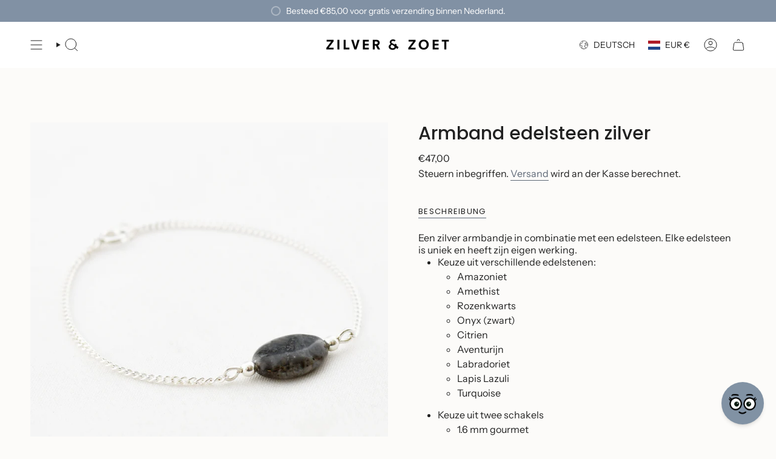

--- FILE ---
content_type: text/html; charset=utf-8
request_url: https://www.zilverenzoet.nl/de/products/armband-edelsteen-zilver
body_size: 67317
content:
<!doctype html>
<html class="no-touch supports-no-cookies" lang="de">
  <head><meta charset="UTF-8">
<meta http-equiv="X-UA-Compatible" content="IE=edge">
<meta name="viewport" content="width=device-width,initial-scale=1"><meta name="theme-color" content="#8191a4">
<link rel="canonical" href="https://www.zilverenzoet.nl/de/products/armband-edelsteen-zilver">

<!-- ======================= Broadcast Theme V8.0.0 ========================= -->


  <link rel="icon" type="image/png" href="//www.zilverenzoet.nl/cdn/shop/files/Zilver_Zoet_favicon_new-01.png?crop=center&height=32&v=1637051162&width=32">

<link rel="preconnect" href="https://fonts.shopifycdn.com" crossorigin><!-- Title and description ================================================ -->


<title>
    
    Armband edelsteen zilver
    
    
    
      &ndash; Zilver &amp; Zoet
    
  </title>


  <meta name="description" content="Een zilver armbandje in combinatie met een edelsteen. Elke edelsteen is uniek en heeft zijn eigen werking.  Keuze uit verschillende edelstenen:  Amazoniet Amethist Rozenkwarts Onyx (zwart) Citrien Aventurijn Labradoriet Lapis Lazuli Turquoise Keuze uit twee schakels 1.6 mm gourmet 1.5 mm anker Handgemaakt op maat.  Lev">


<meta property="og:site_name" content="Zilver &amp; Zoet">
<meta property="og:url" content="https://www.zilverenzoet.nl/de/products/armband-edelsteen-zilver">
<meta property="og:title" content="Armband edelsteen zilver">
<meta property="og:type" content="product">
<meta property="og:description" content="Een zilver armbandje in combinatie met een edelsteen. Elke edelsteen is uniek en heeft zijn eigen werking.  Keuze uit verschillende edelstenen:  Amazoniet Amethist Rozenkwarts Onyx (zwart) Citrien Aventurijn Labradoriet Lapis Lazuli Turquoise Keuze uit twee schakels 1.6 mm gourmet 1.5 mm anker Handgemaakt op maat.  Lev"><meta property="og:image" content="http://www.zilverenzoet.nl/cdn/shop/products/Zilver_Zoet_armband_zilver_edelsteen_labradoriet_01_web.jpg?v=1618300535">
  <meta property="og:image:secure_url" content="https://www.zilverenzoet.nl/cdn/shop/products/Zilver_Zoet_armband_zilver_edelsteen_labradoriet_01_web.jpg?v=1618300535">
  <meta property="og:image:width" content="800">
  <meta property="og:image:height" content="800"><meta property="og:price:amount" content="47,00">
  <meta property="og:price:currency" content="EUR"><meta name="twitter:card" content="summary_large_image">
<meta name="twitter:title" content="Armband edelsteen zilver">
<meta name="twitter:description" content="Een zilver armbandje in combinatie met een edelsteen. Elke edelsteen is uniek en heeft zijn eigen werking.  Keuze uit verschillende edelstenen:  Amazoniet Amethist Rozenkwarts Onyx (zwart) Citrien Aventurijn Labradoriet Lapis Lazuli Turquoise Keuze uit twee schakels 1.6 mm gourmet 1.5 mm anker Handgemaakt op maat.  Lev">
<!-- CSS ================================================================== -->
<style data-shopify>
  @font-face {
  font-family: Poppins;
  font-weight: 500;
  font-style: normal;
  font-display: swap;
  src: url("//www.zilverenzoet.nl/cdn/fonts/poppins/poppins_n5.ad5b4b72b59a00358afc706450c864c3c8323842.woff2") format("woff2"),
       url("//www.zilverenzoet.nl/cdn/fonts/poppins/poppins_n5.33757fdf985af2d24b32fcd84c9a09224d4b2c39.woff") format("woff");
}

  @font-face {
  font-family: "Instrument Sans";
  font-weight: 400;
  font-style: normal;
  font-display: swap;
  src: url("//www.zilverenzoet.nl/cdn/fonts/instrument_sans/instrumentsans_n4.db86542ae5e1596dbdb28c279ae6c2086c4c5bfa.woff2") format("woff2"),
       url("//www.zilverenzoet.nl/cdn/fonts/instrument_sans/instrumentsans_n4.510f1b081e58d08c30978f465518799851ef6d8b.woff") format("woff");
}

  @font-face {
  font-family: Poppins;
  font-weight: 400;
  font-style: normal;
  font-display: swap;
  src: url("//www.zilverenzoet.nl/cdn/fonts/poppins/poppins_n4.0ba78fa5af9b0e1a374041b3ceaadf0a43b41362.woff2") format("woff2"),
       url("//www.zilverenzoet.nl/cdn/fonts/poppins/poppins_n4.214741a72ff2596839fc9760ee7a770386cf16ca.woff") format("woff");
}

  @font-face {
  font-family: Poppins;
  font-weight: 400;
  font-style: normal;
  font-display: swap;
  src: url("//www.zilverenzoet.nl/cdn/fonts/poppins/poppins_n4.0ba78fa5af9b0e1a374041b3ceaadf0a43b41362.woff2") format("woff2"),
       url("//www.zilverenzoet.nl/cdn/fonts/poppins/poppins_n4.214741a72ff2596839fc9760ee7a770386cf16ca.woff") format("woff");
}

  @font-face {
  font-family: Poppins;
  font-weight: 400;
  font-style: normal;
  font-display: swap;
  src: url("//www.zilverenzoet.nl/cdn/fonts/poppins/poppins_n4.0ba78fa5af9b0e1a374041b3ceaadf0a43b41362.woff2") format("woff2"),
       url("//www.zilverenzoet.nl/cdn/fonts/poppins/poppins_n4.214741a72ff2596839fc9760ee7a770386cf16ca.woff") format("woff");
}


  
    @font-face {
  font-family: "Instrument Sans";
  font-weight: 500;
  font-style: normal;
  font-display: swap;
  src: url("//www.zilverenzoet.nl/cdn/fonts/instrument_sans/instrumentsans_n5.1ce463e1cc056566f977610764d93d4704464858.woff2") format("woff2"),
       url("//www.zilverenzoet.nl/cdn/fonts/instrument_sans/instrumentsans_n5.9079eb7bba230c9d8d8d3a7d101aa9d9f40b6d14.woff") format("woff");
}

  

  
    @font-face {
  font-family: "Instrument Sans";
  font-weight: 400;
  font-style: italic;
  font-display: swap;
  src: url("//www.zilverenzoet.nl/cdn/fonts/instrument_sans/instrumentsans_i4.028d3c3cd8d085648c808ceb20cd2fd1eb3560e5.woff2") format("woff2"),
       url("//www.zilverenzoet.nl/cdn/fonts/instrument_sans/instrumentsans_i4.7e90d82df8dee29a99237cd19cc529d2206706a2.woff") format("woff");
}

  

  
    @font-face {
  font-family: "Instrument Sans";
  font-weight: 500;
  font-style: italic;
  font-display: swap;
  src: url("//www.zilverenzoet.nl/cdn/fonts/instrument_sans/instrumentsans_i5.d2033775d4997e4dcd0d47ebdd5234b5c14e3f53.woff2") format("woff2"),
       url("//www.zilverenzoet.nl/cdn/fonts/instrument_sans/instrumentsans_i5.8e3cfa86b65acf809ce72bc4f9b58f185ef6b8c7.woff") format("woff");
}

  

  
    @font-face {
  font-family: Poppins;
  font-weight: 500;
  font-style: normal;
  font-display: swap;
  src: url("//www.zilverenzoet.nl/cdn/fonts/poppins/poppins_n5.ad5b4b72b59a00358afc706450c864c3c8323842.woff2") format("woff2"),
       url("//www.zilverenzoet.nl/cdn/fonts/poppins/poppins_n5.33757fdf985af2d24b32fcd84c9a09224d4b2c39.woff") format("woff");
}

  

  

  
    :root,
    .color-scheme-1 {--COLOR-BG-GRADIENT: #fcfbf9;
      --COLOR-BG: #fcfbf9;
      --COLOR-BG-RGB: 252, 251, 249;

      --COLOR-BG-ACCENT: #f5f2ec;
      --COLOR-BG-ACCENT-LIGHTEN: #ffffff;

      /* === Link Color ===*/

      --COLOR-LINK: #5e6876;
      --COLOR-LINK-A50: rgba(94, 104, 118, 0.5);
      --COLOR-LINK-A70: rgba(94, 104, 118, 0.7);
      --COLOR-LINK-HOVER: rgba(94, 104, 118, 0.7);
      --COLOR-LINK-OPPOSITE: #ffffff;

      --COLOR-TEXT: #212121;
      --COLOR-TEXT-HOVER: rgba(33, 33, 33, 0.7);
      --COLOR-TEXT-LIGHT: #636262;
      --COLOR-TEXT-DARK: #000000;
      --COLOR-TEXT-A5:  rgba(33, 33, 33, 0.05);
      --COLOR-TEXT-A35: rgba(33, 33, 33, 0.35);
      --COLOR-TEXT-A50: rgba(33, 33, 33, 0.5);
      --COLOR-TEXT-A80: rgba(33, 33, 33, 0.8);


      --COLOR-BORDER: rgb(209, 208, 206);
      --COLOR-BORDER-LIGHT: #e2e1df;
      --COLOR-BORDER-DARK: #a09e99;
      --COLOR-BORDER-HAIRLINE: #f7f4ef;

      --overlay-bg: #212121;

      /* === Bright color ===*/
      --COLOR-ACCENT: #8191a4;
      --COLOR-ACCENT-HOVER: #506a89;
      --COLOR-ACCENT-FADE: rgba(129, 145, 164, 0.05);
      --COLOR-ACCENT-LIGHT: #d3deeb;

      /* === Default Cart Gradient ===*/

      --FREE-SHIPPING-GRADIENT: linear-gradient(to right, var(--COLOR-ACCENT-LIGHT) 0%, var(--accent) 100%);

      /* === Buttons ===*/
      --BTN-PRIMARY-BG: #8191a4;
      --BTN-PRIMARY-TEXT: #ffffff;
      --BTN-PRIMARY-BORDER: #8191a4;
      --BTN-PRIMARY-BORDER-A70: rgba(129, 145, 164, 0.7);

      
      
        --BTN-PRIMARY-BG-BRIGHTER: #728499;
      

      --BTN-SECONDARY-BG: #212121;
      --BTN-SECONDARY-TEXT: #ffffff;
      --BTN-SECONDARY-BORDER: #282c2e;
      --BTN-SECONDARY-BORDER-A70: rgba(40, 44, 46, 0.7);

      
      
        --BTN-SECONDARY-BG-BRIGHTER: #2e2e2e;
      

      
--COLOR-BG-BRIGHTER: #f4f0e8;

      --COLOR-BG-ALPHA-25: rgba(252, 251, 249, 0.25);
      --COLOR-BG-TRANSPARENT: rgba(252, 251, 249, 0);--COLOR-FOOTER-BG-HAIRLINE: #f7f4ef;

      /* Dynamic color variables */
      --accent: var(--COLOR-ACCENT);
      --accent-fade: var(--COLOR-ACCENT-FADE);
      --accent-hover: var(--COLOR-ACCENT-HOVER);
      --border: var(--COLOR-BORDER);
      --border-dark: var(--COLOR-BORDER-DARK);
      --border-light: var(--COLOR-BORDER-LIGHT);
      --border-hairline: var(--COLOR-BORDER-HAIRLINE);
      --bg: var(--COLOR-BG-GRADIENT, var(--COLOR-BG));
      --bg-accent: var(--COLOR-BG-ACCENT);
      --bg-accent-lighten: var(--COLOR-BG-ACCENT-LIGHTEN);
      --icons: var(--COLOR-TEXT);
      --link: var(--COLOR-LINK);
      --link-a50: var(--COLOR-LINK-A50);
      --link-a70: var(--COLOR-LINK-A70);
      --link-hover: var(--COLOR-LINK-HOVER);
      --link-opposite: var(--COLOR-LINK-OPPOSITE);
      --text: var(--COLOR-TEXT);
      --text-dark: var(--COLOR-TEXT-DARK);
      --text-light: var(--COLOR-TEXT-LIGHT);
      --text-hover: var(--COLOR-TEXT-HOVER);
      --text-a5: var(--COLOR-TEXT-A5);
      --text-a35: var(--COLOR-TEXT-A35);
      --text-a50: var(--COLOR-TEXT-A50);
      --text-a80: var(--COLOR-TEXT-A80);
    }
  
    
    .color-scheme-2 {--COLOR-BG-GRADIENT: #212121;
      --COLOR-BG: #212121;
      --COLOR-BG-RGB: 33, 33, 33;

      --COLOR-BG-ACCENT: #f5f2ec;
      --COLOR-BG-ACCENT-LIGHTEN: #ffffff;

      /* === Link Color ===*/

      --COLOR-LINK: #ffffff;
      --COLOR-LINK-A50: rgba(255, 255, 255, 0.5);
      --COLOR-LINK-A70: rgba(255, 255, 255, 0.7);
      --COLOR-LINK-HOVER: rgba(255, 255, 255, 0.7);
      --COLOR-LINK-OPPOSITE: #000000;

      --COLOR-TEXT: #ffffff;
      --COLOR-TEXT-HOVER: rgba(255, 255, 255, 0.7);
      --COLOR-TEXT-LIGHT: #bcbcbc;
      --COLOR-TEXT-DARK: #d9d9d9;
      --COLOR-TEXT-A5:  rgba(255, 255, 255, 0.05);
      --COLOR-TEXT-A35: rgba(255, 255, 255, 0.35);
      --COLOR-TEXT-A50: rgba(255, 255, 255, 0.5);
      --COLOR-TEXT-A80: rgba(255, 255, 255, 0.8);


      --COLOR-BORDER: rgb(209, 208, 206);
      --COLOR-BORDER-LIGHT: #8b8a89;
      --COLOR-BORDER-DARK: #a09e99;
      --COLOR-BORDER-HAIRLINE: #191919;

      --overlay-bg: #5e6876;

      /* === Bright color ===*/
      --COLOR-ACCENT: #8191a4;
      --COLOR-ACCENT-HOVER: #506a89;
      --COLOR-ACCENT-FADE: rgba(129, 145, 164, 0.05);
      --COLOR-ACCENT-LIGHT: #d3deeb;

      /* === Default Cart Gradient ===*/

      --FREE-SHIPPING-GRADIENT: linear-gradient(to right, var(--COLOR-ACCENT-LIGHT) 0%, var(--accent) 100%);

      /* === Buttons ===*/
      --BTN-PRIMARY-BG: #8191a4;
      --BTN-PRIMARY-TEXT: #ffffff;
      --BTN-PRIMARY-BORDER: #8191a4;
      --BTN-PRIMARY-BORDER-A70: rgba(129, 145, 164, 0.7);

      
      
        --BTN-PRIMARY-BG-BRIGHTER: #728499;
      

      --BTN-SECONDARY-BG: #ffffff;
      --BTN-SECONDARY-TEXT: #000000;
      --BTN-SECONDARY-BORDER: #8191a4;
      --BTN-SECONDARY-BORDER-A70: rgba(129, 145, 164, 0.7);

      
      
        --BTN-SECONDARY-BG-BRIGHTER: #f2f2f2;
      

      
--COLOR-BG-BRIGHTER: #2e2e2e;

      --COLOR-BG-ALPHA-25: rgba(33, 33, 33, 0.25);
      --COLOR-BG-TRANSPARENT: rgba(33, 33, 33, 0);--COLOR-FOOTER-BG-HAIRLINE: #292929;

      /* Dynamic color variables */
      --accent: var(--COLOR-ACCENT);
      --accent-fade: var(--COLOR-ACCENT-FADE);
      --accent-hover: var(--COLOR-ACCENT-HOVER);
      --border: var(--COLOR-BORDER);
      --border-dark: var(--COLOR-BORDER-DARK);
      --border-light: var(--COLOR-BORDER-LIGHT);
      --border-hairline: var(--COLOR-BORDER-HAIRLINE);
      --bg: var(--COLOR-BG-GRADIENT, var(--COLOR-BG));
      --bg-accent: var(--COLOR-BG-ACCENT);
      --bg-accent-lighten: var(--COLOR-BG-ACCENT-LIGHTEN);
      --icons: var(--COLOR-TEXT);
      --link: var(--COLOR-LINK);
      --link-a50: var(--COLOR-LINK-A50);
      --link-a70: var(--COLOR-LINK-A70);
      --link-hover: var(--COLOR-LINK-HOVER);
      --link-opposite: var(--COLOR-LINK-OPPOSITE);
      --text: var(--COLOR-TEXT);
      --text-dark: var(--COLOR-TEXT-DARK);
      --text-light: var(--COLOR-TEXT-LIGHT);
      --text-hover: var(--COLOR-TEXT-HOVER);
      --text-a5: var(--COLOR-TEXT-A5);
      --text-a35: var(--COLOR-TEXT-A35);
      --text-a50: var(--COLOR-TEXT-A50);
      --text-a80: var(--COLOR-TEXT-A80);
    }
  
    
    .color-scheme-3 {--COLOR-BG-GRADIENT: #f5f2ec;
      --COLOR-BG: #f5f2ec;
      --COLOR-BG-RGB: 245, 242, 236;

      --COLOR-BG-ACCENT: #ffffff;
      --COLOR-BG-ACCENT-LIGHTEN: #ffffff;

      /* === Link Color ===*/

      --COLOR-LINK: #282c2e;
      --COLOR-LINK-A50: rgba(40, 44, 46, 0.5);
      --COLOR-LINK-A70: rgba(40, 44, 46, 0.7);
      --COLOR-LINK-HOVER: rgba(40, 44, 46, 0.7);
      --COLOR-LINK-OPPOSITE: #ffffff;

      --COLOR-TEXT: #212121;
      --COLOR-TEXT-HOVER: rgba(33, 33, 33, 0.7);
      --COLOR-TEXT-LIGHT: #61605e;
      --COLOR-TEXT-DARK: #000000;
      --COLOR-TEXT-A5:  rgba(33, 33, 33, 0.05);
      --COLOR-TEXT-A35: rgba(33, 33, 33, 0.35);
      --COLOR-TEXT-A50: rgba(33, 33, 33, 0.5);
      --COLOR-TEXT-A80: rgba(33, 33, 33, 0.8);


      --COLOR-BORDER: rgb(209, 205, 196);
      --COLOR-BORDER-LIGHT: #dfdcd4;
      --COLOR-BORDER-DARK: #a49c8b;
      --COLOR-BORDER-HAIRLINE: #f0ebe2;

      --overlay-bg: #000000;

      /* === Bright color ===*/
      --COLOR-ACCENT: #ab8c52;
      --COLOR-ACCENT-HOVER: #806430;
      --COLOR-ACCENT-FADE: rgba(171, 140, 82, 0.05);
      --COLOR-ACCENT-LIGHT: #e8d4ae;

      /* === Default Cart Gradient ===*/

      --FREE-SHIPPING-GRADIENT: linear-gradient(to right, var(--COLOR-ACCENT-LIGHT) 0%, var(--accent) 100%);

      /* === Buttons ===*/
      --BTN-PRIMARY-BG: #212121;
      --BTN-PRIMARY-TEXT: #ffffff;
      --BTN-PRIMARY-BORDER: #212121;
      --BTN-PRIMARY-BORDER-A70: rgba(33, 33, 33, 0.7);

      
      
        --BTN-PRIMARY-BG-BRIGHTER: #2e2e2e;
      

      --BTN-SECONDARY-BG: #ab8c52;
      --BTN-SECONDARY-TEXT: #ffffff;
      --BTN-SECONDARY-BORDER: #ab8c52;
      --BTN-SECONDARY-BORDER-A70: rgba(171, 140, 82, 0.7);

      
      
        --BTN-SECONDARY-BG-BRIGHTER: #9a7e4a;
      

      
--COLOR-BG-BRIGHTER: #ece7db;

      --COLOR-BG-ALPHA-25: rgba(245, 242, 236, 0.25);
      --COLOR-BG-TRANSPARENT: rgba(245, 242, 236, 0);--COLOR-FOOTER-BG-HAIRLINE: #f0ebe2;

      /* Dynamic color variables */
      --accent: var(--COLOR-ACCENT);
      --accent-fade: var(--COLOR-ACCENT-FADE);
      --accent-hover: var(--COLOR-ACCENT-HOVER);
      --border: var(--COLOR-BORDER);
      --border-dark: var(--COLOR-BORDER-DARK);
      --border-light: var(--COLOR-BORDER-LIGHT);
      --border-hairline: var(--COLOR-BORDER-HAIRLINE);
      --bg: var(--COLOR-BG-GRADIENT, var(--COLOR-BG));
      --bg-accent: var(--COLOR-BG-ACCENT);
      --bg-accent-lighten: var(--COLOR-BG-ACCENT-LIGHTEN);
      --icons: var(--COLOR-TEXT);
      --link: var(--COLOR-LINK);
      --link-a50: var(--COLOR-LINK-A50);
      --link-a70: var(--COLOR-LINK-A70);
      --link-hover: var(--COLOR-LINK-HOVER);
      --link-opposite: var(--COLOR-LINK-OPPOSITE);
      --text: var(--COLOR-TEXT);
      --text-dark: var(--COLOR-TEXT-DARK);
      --text-light: var(--COLOR-TEXT-LIGHT);
      --text-hover: var(--COLOR-TEXT-HOVER);
      --text-a5: var(--COLOR-TEXT-A5);
      --text-a35: var(--COLOR-TEXT-A35);
      --text-a50: var(--COLOR-TEXT-A50);
      --text-a80: var(--COLOR-TEXT-A80);
    }
  
    
    .color-scheme-4 {--COLOR-BG-GRADIENT: #b0a38b;
      --COLOR-BG: #b0a38b;
      --COLOR-BG-RGB: 176, 163, 139;

      --COLOR-BG-ACCENT: #f5f2ec;
      --COLOR-BG-ACCENT-LIGHTEN: #ffffff;

      /* === Link Color ===*/

      --COLOR-LINK: #282c2e;
      --COLOR-LINK-A50: rgba(40, 44, 46, 0.5);
      --COLOR-LINK-A70: rgba(40, 44, 46, 0.7);
      --COLOR-LINK-HOVER: rgba(40, 44, 46, 0.7);
      --COLOR-LINK-OPPOSITE: #ffffff;

      --COLOR-TEXT: #212121;
      --COLOR-TEXT-HOVER: rgba(33, 33, 33, 0.7);
      --COLOR-TEXT-LIGHT: #4c4841;
      --COLOR-TEXT-DARK: #000000;
      --COLOR-TEXT-A5:  rgba(33, 33, 33, 0.05);
      --COLOR-TEXT-A35: rgba(33, 33, 33, 0.35);
      --COLOR-TEXT-A50: rgba(33, 33, 33, 0.5);
      --COLOR-TEXT-A80: rgba(33, 33, 33, 0.8);


      --COLOR-BORDER: rgb(243, 243, 243);
      --COLOR-BORDER-LIGHT: #d8d3c9;
      --COLOR-BORDER-DARK: #c0c0c0;
      --COLOR-BORDER-HAIRLINE: #aa9c82;

      --overlay-bg: #000000;

      /* === Bright color ===*/
      --COLOR-ACCENT: #ab8c52;
      --COLOR-ACCENT-HOVER: #806430;
      --COLOR-ACCENT-FADE: rgba(171, 140, 82, 0.05);
      --COLOR-ACCENT-LIGHT: #e8d4ae;

      /* === Default Cart Gradient ===*/

      --FREE-SHIPPING-GRADIENT: linear-gradient(to right, var(--COLOR-ACCENT-LIGHT) 0%, var(--accent) 100%);

      /* === Buttons ===*/
      --BTN-PRIMARY-BG: #212121;
      --BTN-PRIMARY-TEXT: #ffffff;
      --BTN-PRIMARY-BORDER: #ffffff;
      --BTN-PRIMARY-BORDER-A70: rgba(255, 255, 255, 0.7);

      
      
        --BTN-PRIMARY-BG-BRIGHTER: #2e2e2e;
      

      --BTN-SECONDARY-BG: #ab8c52;
      --BTN-SECONDARY-TEXT: #ffffff;
      --BTN-SECONDARY-BORDER: #ab8c52;
      --BTN-SECONDARY-BORDER-A70: rgba(171, 140, 82, 0.7);

      
      
        --BTN-SECONDARY-BG-BRIGHTER: #9a7e4a;
      

      
--COLOR-BG-BRIGHTER: #a6977c;

      --COLOR-BG-ALPHA-25: rgba(176, 163, 139, 0.25);
      --COLOR-BG-TRANSPARENT: rgba(176, 163, 139, 0);--COLOR-FOOTER-BG-HAIRLINE: #aa9c82;

      /* Dynamic color variables */
      --accent: var(--COLOR-ACCENT);
      --accent-fade: var(--COLOR-ACCENT-FADE);
      --accent-hover: var(--COLOR-ACCENT-HOVER);
      --border: var(--COLOR-BORDER);
      --border-dark: var(--COLOR-BORDER-DARK);
      --border-light: var(--COLOR-BORDER-LIGHT);
      --border-hairline: var(--COLOR-BORDER-HAIRLINE);
      --bg: var(--COLOR-BG-GRADIENT, var(--COLOR-BG));
      --bg-accent: var(--COLOR-BG-ACCENT);
      --bg-accent-lighten: var(--COLOR-BG-ACCENT-LIGHTEN);
      --icons: var(--COLOR-TEXT);
      --link: var(--COLOR-LINK);
      --link-a50: var(--COLOR-LINK-A50);
      --link-a70: var(--COLOR-LINK-A70);
      --link-hover: var(--COLOR-LINK-HOVER);
      --link-opposite: var(--COLOR-LINK-OPPOSITE);
      --text: var(--COLOR-TEXT);
      --text-dark: var(--COLOR-TEXT-DARK);
      --text-light: var(--COLOR-TEXT-LIGHT);
      --text-hover: var(--COLOR-TEXT-HOVER);
      --text-a5: var(--COLOR-TEXT-A5);
      --text-a35: var(--COLOR-TEXT-A35);
      --text-a50: var(--COLOR-TEXT-A50);
      --text-a80: var(--COLOR-TEXT-A80);
    }
  
    
    .color-scheme-5 {--COLOR-BG-GRADIENT: #868154;
      --COLOR-BG: #868154;
      --COLOR-BG-RGB: 134, 129, 84;

      --COLOR-BG-ACCENT: #f5f2ec;
      --COLOR-BG-ACCENT-LIGHTEN: #ffffff;

      /* === Link Color ===*/

      --COLOR-LINK: #282c2e;
      --COLOR-LINK-A50: rgba(40, 44, 46, 0.5);
      --COLOR-LINK-A70: rgba(40, 44, 46, 0.7);
      --COLOR-LINK-HOVER: rgba(40, 44, 46, 0.7);
      --COLOR-LINK-OPPOSITE: #ffffff;

      --COLOR-TEXT: #d8d2b3;
      --COLOR-TEXT-HOVER: rgba(216, 210, 179, 0.7);
      --COLOR-TEXT-LIGHT: #bfba97;
      --COLOR-TEXT-DARK: #c8bb76;
      --COLOR-TEXT-A5:  rgba(216, 210, 179, 0.05);
      --COLOR-TEXT-A35: rgba(216, 210, 179, 0.35);
      --COLOR-TEXT-A50: rgba(216, 210, 179, 0.5);
      --COLOR-TEXT-A80: rgba(216, 210, 179, 0.8);


      --COLOR-BORDER: rgb(243, 243, 243);
      --COLOR-BORDER-LIGHT: #c7c5b3;
      --COLOR-BORDER-DARK: #c0c0c0;
      --COLOR-BORDER-HAIRLINE: #7d784e;

      --overlay-bg: #000000;

      /* === Bright color ===*/
      --COLOR-ACCENT: #ab8c52;
      --COLOR-ACCENT-HOVER: #806430;
      --COLOR-ACCENT-FADE: rgba(171, 140, 82, 0.05);
      --COLOR-ACCENT-LIGHT: #e8d4ae;

      /* === Default Cart Gradient ===*/

      --FREE-SHIPPING-GRADIENT: linear-gradient(to right, var(--COLOR-ACCENT-LIGHT) 0%, var(--accent) 100%);

      /* === Buttons ===*/
      --BTN-PRIMARY-BG: #212121;
      --BTN-PRIMARY-TEXT: #ffffff;
      --BTN-PRIMARY-BORDER: #212121;
      --BTN-PRIMARY-BORDER-A70: rgba(33, 33, 33, 0.7);

      
      
        --BTN-PRIMARY-BG-BRIGHTER: #2e2e2e;
      

      --BTN-SECONDARY-BG: #ab8c52;
      --BTN-SECONDARY-TEXT: #ffffff;
      --BTN-SECONDARY-BORDER: #ab8c52;
      --BTN-SECONDARY-BORDER-A70: rgba(171, 140, 82, 0.7);

      
      
        --BTN-SECONDARY-BG-BRIGHTER: #9a7e4a;
      

      
--COLOR-BG-BRIGHTER: #76724a;

      --COLOR-BG-ALPHA-25: rgba(134, 129, 84, 0.25);
      --COLOR-BG-TRANSPARENT: rgba(134, 129, 84, 0);--COLOR-FOOTER-BG-HAIRLINE: #7d784e;

      /* Dynamic color variables */
      --accent: var(--COLOR-ACCENT);
      --accent-fade: var(--COLOR-ACCENT-FADE);
      --accent-hover: var(--COLOR-ACCENT-HOVER);
      --border: var(--COLOR-BORDER);
      --border-dark: var(--COLOR-BORDER-DARK);
      --border-light: var(--COLOR-BORDER-LIGHT);
      --border-hairline: var(--COLOR-BORDER-HAIRLINE);
      --bg: var(--COLOR-BG-GRADIENT, var(--COLOR-BG));
      --bg-accent: var(--COLOR-BG-ACCENT);
      --bg-accent-lighten: var(--COLOR-BG-ACCENT-LIGHTEN);
      --icons: var(--COLOR-TEXT);
      --link: var(--COLOR-LINK);
      --link-a50: var(--COLOR-LINK-A50);
      --link-a70: var(--COLOR-LINK-A70);
      --link-hover: var(--COLOR-LINK-HOVER);
      --link-opposite: var(--COLOR-LINK-OPPOSITE);
      --text: var(--COLOR-TEXT);
      --text-dark: var(--COLOR-TEXT-DARK);
      --text-light: var(--COLOR-TEXT-LIGHT);
      --text-hover: var(--COLOR-TEXT-HOVER);
      --text-a5: var(--COLOR-TEXT-A5);
      --text-a35: var(--COLOR-TEXT-A35);
      --text-a50: var(--COLOR-TEXT-A50);
      --text-a80: var(--COLOR-TEXT-A80);
    }
  
    
    .color-scheme-6 {--COLOR-BG-GRADIENT: #fcfbf9;
      --COLOR-BG: #fcfbf9;
      --COLOR-BG-RGB: 252, 251, 249;

      --COLOR-BG-ACCENT: #f5f2ec;
      --COLOR-BG-ACCENT-LIGHTEN: #ffffff;

      /* === Link Color ===*/

      --COLOR-LINK: #282c2e;
      --COLOR-LINK-A50: rgba(40, 44, 46, 0.5);
      --COLOR-LINK-A70: rgba(40, 44, 46, 0.7);
      --COLOR-LINK-HOVER: rgba(40, 44, 46, 0.7);
      --COLOR-LINK-OPPOSITE: #ffffff;

      --COLOR-TEXT: #212121;
      --COLOR-TEXT-HOVER: rgba(33, 33, 33, 0.7);
      --COLOR-TEXT-LIGHT: #636262;
      --COLOR-TEXT-DARK: #000000;
      --COLOR-TEXT-A5:  rgba(33, 33, 33, 0.05);
      --COLOR-TEXT-A35: rgba(33, 33, 33, 0.35);
      --COLOR-TEXT-A50: rgba(33, 33, 33, 0.5);
      --COLOR-TEXT-A80: rgba(33, 33, 33, 0.8);


      --COLOR-BORDER: rgb(209, 208, 206);
      --COLOR-BORDER-LIGHT: #e2e1df;
      --COLOR-BORDER-DARK: #a09e99;
      --COLOR-BORDER-HAIRLINE: #f7f4ef;

      --overlay-bg: #000000;

      /* === Bright color ===*/
      --COLOR-ACCENT: #ab8c52;
      --COLOR-ACCENT-HOVER: #806430;
      --COLOR-ACCENT-FADE: rgba(171, 140, 82, 0.05);
      --COLOR-ACCENT-LIGHT: #e8d4ae;

      /* === Default Cart Gradient ===*/

      --FREE-SHIPPING-GRADIENT: linear-gradient(to right, var(--COLOR-ACCENT-LIGHT) 0%, var(--accent) 100%);

      /* === Buttons ===*/
      --BTN-PRIMARY-BG: #ffffff;
      --BTN-PRIMARY-TEXT: #212121;
      --BTN-PRIMARY-BORDER: #ffffff;
      --BTN-PRIMARY-BORDER-A70: rgba(255, 255, 255, 0.7);

      
      
        --BTN-PRIMARY-BG-BRIGHTER: #f2f2f2;
      

      --BTN-SECONDARY-BG: #ab8c52;
      --BTN-SECONDARY-TEXT: #ffffff;
      --BTN-SECONDARY-BORDER: #ab8c52;
      --BTN-SECONDARY-BORDER-A70: rgba(171, 140, 82, 0.7);

      
      
        --BTN-SECONDARY-BG-BRIGHTER: #9a7e4a;
      

      
--COLOR-BG-BRIGHTER: #f4f0e8;

      --COLOR-BG-ALPHA-25: rgba(252, 251, 249, 0.25);
      --COLOR-BG-TRANSPARENT: rgba(252, 251, 249, 0);--COLOR-FOOTER-BG-HAIRLINE: #f7f4ef;

      /* Dynamic color variables */
      --accent: var(--COLOR-ACCENT);
      --accent-fade: var(--COLOR-ACCENT-FADE);
      --accent-hover: var(--COLOR-ACCENT-HOVER);
      --border: var(--COLOR-BORDER);
      --border-dark: var(--COLOR-BORDER-DARK);
      --border-light: var(--COLOR-BORDER-LIGHT);
      --border-hairline: var(--COLOR-BORDER-HAIRLINE);
      --bg: var(--COLOR-BG-GRADIENT, var(--COLOR-BG));
      --bg-accent: var(--COLOR-BG-ACCENT);
      --bg-accent-lighten: var(--COLOR-BG-ACCENT-LIGHTEN);
      --icons: var(--COLOR-TEXT);
      --link: var(--COLOR-LINK);
      --link-a50: var(--COLOR-LINK-A50);
      --link-a70: var(--COLOR-LINK-A70);
      --link-hover: var(--COLOR-LINK-HOVER);
      --link-opposite: var(--COLOR-LINK-OPPOSITE);
      --text: var(--COLOR-TEXT);
      --text-dark: var(--COLOR-TEXT-DARK);
      --text-light: var(--COLOR-TEXT-LIGHT);
      --text-hover: var(--COLOR-TEXT-HOVER);
      --text-a5: var(--COLOR-TEXT-A5);
      --text-a35: var(--COLOR-TEXT-A35);
      --text-a50: var(--COLOR-TEXT-A50);
      --text-a80: var(--COLOR-TEXT-A80);
    }
  
    
    .color-scheme-7 {--COLOR-BG-GRADIENT: #f5f2ec;
      --COLOR-BG: #f5f2ec;
      --COLOR-BG-RGB: 245, 242, 236;

      --COLOR-BG-ACCENT: #f5f2ec;
      --COLOR-BG-ACCENT-LIGHTEN: #ffffff;

      /* === Link Color ===*/

      --COLOR-LINK: #282c2e;
      --COLOR-LINK-A50: rgba(40, 44, 46, 0.5);
      --COLOR-LINK-A70: rgba(40, 44, 46, 0.7);
      --COLOR-LINK-HOVER: rgba(40, 44, 46, 0.7);
      --COLOR-LINK-OPPOSITE: #ffffff;

      --COLOR-TEXT: #685a3f;
      --COLOR-TEXT-HOVER: rgba(104, 90, 63, 0.7);
      --COLOR-TEXT-LIGHT: #928873;
      --COLOR-TEXT-DARK: #3d321e;
      --COLOR-TEXT-A5:  rgba(104, 90, 63, 0.05);
      --COLOR-TEXT-A35: rgba(104, 90, 63, 0.35);
      --COLOR-TEXT-A50: rgba(104, 90, 63, 0.5);
      --COLOR-TEXT-A80: rgba(104, 90, 63, 0.8);


      --COLOR-BORDER: rgb(209, 205, 196);
      --COLOR-BORDER-LIGHT: #dfdcd4;
      --COLOR-BORDER-DARK: #a49c8b;
      --COLOR-BORDER-HAIRLINE: #f0ebe2;

      --overlay-bg: #000000;

      /* === Bright color ===*/
      --COLOR-ACCENT: #ab8c52;
      --COLOR-ACCENT-HOVER: #806430;
      --COLOR-ACCENT-FADE: rgba(171, 140, 82, 0.05);
      --COLOR-ACCENT-LIGHT: #e8d4ae;

      /* === Default Cart Gradient ===*/

      --FREE-SHIPPING-GRADIENT: linear-gradient(to right, var(--COLOR-ACCENT-LIGHT) 0%, var(--accent) 100%);

      /* === Buttons ===*/
      --BTN-PRIMARY-BG: #212121;
      --BTN-PRIMARY-TEXT: #ffffff;
      --BTN-PRIMARY-BORDER: #212121;
      --BTN-PRIMARY-BORDER-A70: rgba(33, 33, 33, 0.7);

      
      
        --BTN-PRIMARY-BG-BRIGHTER: #2e2e2e;
      

      --BTN-SECONDARY-BG: #ab8c52;
      --BTN-SECONDARY-TEXT: #ffffff;
      --BTN-SECONDARY-BORDER: #ab8c52;
      --BTN-SECONDARY-BORDER-A70: rgba(171, 140, 82, 0.7);

      
      
        --BTN-SECONDARY-BG-BRIGHTER: #9a7e4a;
      

      
--COLOR-BG-BRIGHTER: #ece7db;

      --COLOR-BG-ALPHA-25: rgba(245, 242, 236, 0.25);
      --COLOR-BG-TRANSPARENT: rgba(245, 242, 236, 0);--COLOR-FOOTER-BG-HAIRLINE: #f0ebe2;

      /* Dynamic color variables */
      --accent: var(--COLOR-ACCENT);
      --accent-fade: var(--COLOR-ACCENT-FADE);
      --accent-hover: var(--COLOR-ACCENT-HOVER);
      --border: var(--COLOR-BORDER);
      --border-dark: var(--COLOR-BORDER-DARK);
      --border-light: var(--COLOR-BORDER-LIGHT);
      --border-hairline: var(--COLOR-BORDER-HAIRLINE);
      --bg: var(--COLOR-BG-GRADIENT, var(--COLOR-BG));
      --bg-accent: var(--COLOR-BG-ACCENT);
      --bg-accent-lighten: var(--COLOR-BG-ACCENT-LIGHTEN);
      --icons: var(--COLOR-TEXT);
      --link: var(--COLOR-LINK);
      --link-a50: var(--COLOR-LINK-A50);
      --link-a70: var(--COLOR-LINK-A70);
      --link-hover: var(--COLOR-LINK-HOVER);
      --link-opposite: var(--COLOR-LINK-OPPOSITE);
      --text: var(--COLOR-TEXT);
      --text-dark: var(--COLOR-TEXT-DARK);
      --text-light: var(--COLOR-TEXT-LIGHT);
      --text-hover: var(--COLOR-TEXT-HOVER);
      --text-a5: var(--COLOR-TEXT-A5);
      --text-a35: var(--COLOR-TEXT-A35);
      --text-a50: var(--COLOR-TEXT-A50);
      --text-a80: var(--COLOR-TEXT-A80);
    }
  
    
    .color-scheme-8 {--COLOR-BG-GRADIENT: #eae6dd;
      --COLOR-BG: #eae6dd;
      --COLOR-BG-RGB: 234, 230, 221;

      --COLOR-BG-ACCENT: #f5f2ec;
      --COLOR-BG-ACCENT-LIGHTEN: #ffffff;

      /* === Link Color ===*/

      --COLOR-LINK: #282c2e;
      --COLOR-LINK-A50: rgba(40, 44, 46, 0.5);
      --COLOR-LINK-A70: rgba(40, 44, 46, 0.7);
      --COLOR-LINK-HOVER: rgba(40, 44, 46, 0.7);
      --COLOR-LINK-OPPOSITE: #ffffff;

      --COLOR-TEXT: #212121;
      --COLOR-TEXT-HOVER: rgba(33, 33, 33, 0.7);
      --COLOR-TEXT-LIGHT: #5d5c59;
      --COLOR-TEXT-DARK: #000000;
      --COLOR-TEXT-A5:  rgba(33, 33, 33, 0.05);
      --COLOR-TEXT-A35: rgba(33, 33, 33, 0.35);
      --COLOR-TEXT-A50: rgba(33, 33, 33, 0.5);
      --COLOR-TEXT-A80: rgba(33, 33, 33, 0.8);


      --COLOR-BORDER: rgb(209, 205, 196);
      --COLOR-BORDER-LIGHT: #dbd7ce;
      --COLOR-BORDER-DARK: #a49c8b;
      --COLOR-BORDER-HAIRLINE: #e4dfd4;

      --overlay-bg: #000000;

      /* === Bright color ===*/
      --COLOR-ACCENT: #ab8c52;
      --COLOR-ACCENT-HOVER: #806430;
      --COLOR-ACCENT-FADE: rgba(171, 140, 82, 0.05);
      --COLOR-ACCENT-LIGHT: #e8d4ae;

      /* === Default Cart Gradient ===*/

      --FREE-SHIPPING-GRADIENT: linear-gradient(to right, var(--COLOR-ACCENT-LIGHT) 0%, var(--accent) 100%);

      /* === Buttons ===*/
      --BTN-PRIMARY-BG: #212121;
      --BTN-PRIMARY-TEXT: #ffffff;
      --BTN-PRIMARY-BORDER: #212121;
      --BTN-PRIMARY-BORDER-A70: rgba(33, 33, 33, 0.7);

      
      
        --BTN-PRIMARY-BG-BRIGHTER: #2e2e2e;
      

      --BTN-SECONDARY-BG: #ab8c52;
      --BTN-SECONDARY-TEXT: #ffffff;
      --BTN-SECONDARY-BORDER: #ab8c52;
      --BTN-SECONDARY-BORDER-A70: rgba(171, 140, 82, 0.7);

      
      
        --BTN-SECONDARY-BG-BRIGHTER: #9a7e4a;
      

      
--COLOR-BG-BRIGHTER: #e0dacd;

      --COLOR-BG-ALPHA-25: rgba(234, 230, 221, 0.25);
      --COLOR-BG-TRANSPARENT: rgba(234, 230, 221, 0);--COLOR-FOOTER-BG-HAIRLINE: #e4dfd4;

      /* Dynamic color variables */
      --accent: var(--COLOR-ACCENT);
      --accent-fade: var(--COLOR-ACCENT-FADE);
      --accent-hover: var(--COLOR-ACCENT-HOVER);
      --border: var(--COLOR-BORDER);
      --border-dark: var(--COLOR-BORDER-DARK);
      --border-light: var(--COLOR-BORDER-LIGHT);
      --border-hairline: var(--COLOR-BORDER-HAIRLINE);
      --bg: var(--COLOR-BG-GRADIENT, var(--COLOR-BG));
      --bg-accent: var(--COLOR-BG-ACCENT);
      --bg-accent-lighten: var(--COLOR-BG-ACCENT-LIGHTEN);
      --icons: var(--COLOR-TEXT);
      --link: var(--COLOR-LINK);
      --link-a50: var(--COLOR-LINK-A50);
      --link-a70: var(--COLOR-LINK-A70);
      --link-hover: var(--COLOR-LINK-HOVER);
      --link-opposite: var(--COLOR-LINK-OPPOSITE);
      --text: var(--COLOR-TEXT);
      --text-dark: var(--COLOR-TEXT-DARK);
      --text-light: var(--COLOR-TEXT-LIGHT);
      --text-hover: var(--COLOR-TEXT-HOVER);
      --text-a5: var(--COLOR-TEXT-A5);
      --text-a35: var(--COLOR-TEXT-A35);
      --text-a50: var(--COLOR-TEXT-A50);
      --text-a80: var(--COLOR-TEXT-A80);
    }
  
    
    .color-scheme-9 {--COLOR-BG-GRADIENT: #8191a4;
      --COLOR-BG: #8191a4;
      --COLOR-BG-RGB: 129, 145, 164;

      --COLOR-BG-ACCENT: #d1d0ce;
      --COLOR-BG-ACCENT-LIGHTEN: #f6f6f5;

      /* === Link Color ===*/

      --COLOR-LINK: #282c2e;
      --COLOR-LINK-A50: rgba(40, 44, 46, 0.5);
      --COLOR-LINK-A70: rgba(40, 44, 46, 0.7);
      --COLOR-LINK-HOVER: rgba(40, 44, 46, 0.7);
      --COLOR-LINK-OPPOSITE: #ffffff;

      --COLOR-TEXT: #ffffff;
      --COLOR-TEXT-HOVER: rgba(255, 255, 255, 0.7);
      --COLOR-TEXT-LIGHT: #d9dee4;
      --COLOR-TEXT-DARK: #d9d9d9;
      --COLOR-TEXT-A5:  rgba(255, 255, 255, 0.05);
      --COLOR-TEXT-A35: rgba(255, 255, 255, 0.35);
      --COLOR-TEXT-A50: rgba(255, 255, 255, 0.5);
      --COLOR-TEXT-A80: rgba(255, 255, 255, 0.8);


      --COLOR-BORDER: rgb(234, 234, 234);
      --COLOR-BORDER-LIGHT: #c0c6ce;
      --COLOR-BORDER-DARK: #b7b7b7;
      --COLOR-BORDER-HAIRLINE: #78899e;

      --overlay-bg: #000000;

      /* === Bright color ===*/
      --COLOR-ACCENT: #ab8c52;
      --COLOR-ACCENT-HOVER: #806430;
      --COLOR-ACCENT-FADE: rgba(171, 140, 82, 0.05);
      --COLOR-ACCENT-LIGHT: #e8d4ae;

      /* === Default Cart Gradient ===*/

      --FREE-SHIPPING-GRADIENT: linear-gradient(to right, var(--COLOR-ACCENT-LIGHT) 0%, var(--accent) 100%);

      /* === Buttons ===*/
      --BTN-PRIMARY-BG: #212121;
      --BTN-PRIMARY-TEXT: #ffffff;
      --BTN-PRIMARY-BORDER: #212121;
      --BTN-PRIMARY-BORDER-A70: rgba(33, 33, 33, 0.7);

      
      
        --BTN-PRIMARY-BG-BRIGHTER: #2e2e2e;
      

      --BTN-SECONDARY-BG: #f5f2ec;
      --BTN-SECONDARY-TEXT: #212121;
      --BTN-SECONDARY-BORDER: #f5f2ec;
      --BTN-SECONDARY-BORDER-A70: rgba(245, 242, 236, 0.7);

      
      
        --BTN-SECONDARY-BG-BRIGHTER: #ece7db;
      

      
--COLOR-BG-BRIGHTER: #728499;

      --COLOR-BG-ALPHA-25: rgba(129, 145, 164, 0.25);
      --COLOR-BG-TRANSPARENT: rgba(129, 145, 164, 0);--COLOR-FOOTER-BG-HAIRLINE: #78899e;

      /* Dynamic color variables */
      --accent: var(--COLOR-ACCENT);
      --accent-fade: var(--COLOR-ACCENT-FADE);
      --accent-hover: var(--COLOR-ACCENT-HOVER);
      --border: var(--COLOR-BORDER);
      --border-dark: var(--COLOR-BORDER-DARK);
      --border-light: var(--COLOR-BORDER-LIGHT);
      --border-hairline: var(--COLOR-BORDER-HAIRLINE);
      --bg: var(--COLOR-BG-GRADIENT, var(--COLOR-BG));
      --bg-accent: var(--COLOR-BG-ACCENT);
      --bg-accent-lighten: var(--COLOR-BG-ACCENT-LIGHTEN);
      --icons: var(--COLOR-TEXT);
      --link: var(--COLOR-LINK);
      --link-a50: var(--COLOR-LINK-A50);
      --link-a70: var(--COLOR-LINK-A70);
      --link-hover: var(--COLOR-LINK-HOVER);
      --link-opposite: var(--COLOR-LINK-OPPOSITE);
      --text: var(--COLOR-TEXT);
      --text-dark: var(--COLOR-TEXT-DARK);
      --text-light: var(--COLOR-TEXT-LIGHT);
      --text-hover: var(--COLOR-TEXT-HOVER);
      --text-a5: var(--COLOR-TEXT-A5);
      --text-a35: var(--COLOR-TEXT-A35);
      --text-a50: var(--COLOR-TEXT-A50);
      --text-a80: var(--COLOR-TEXT-A80);
    }
  
    
    .color-scheme-10 {--COLOR-BG-GRADIENT: rgba(0,0,0,0);
      --COLOR-BG: rgba(0,0,0,0);
      --COLOR-BG-RGB: 0, 0, 0;

      --COLOR-BG-ACCENT: #f5f2ec;
      --COLOR-BG-ACCENT-LIGHTEN: #ffffff;

      /* === Link Color ===*/

      --COLOR-LINK: #282c2e;
      --COLOR-LINK-A50: rgba(40, 44, 46, 0.5);
      --COLOR-LINK-A70: rgba(40, 44, 46, 0.7);
      --COLOR-LINK-HOVER: rgba(40, 44, 46, 0.7);
      --COLOR-LINK-OPPOSITE: #ffffff;

      --COLOR-TEXT: #ffffff;
      --COLOR-TEXT-HOVER: rgba(255, 255, 255, 0.7);
      --COLOR-TEXT-LIGHT: rgba(179, 179, 179, 0.7);
      --COLOR-TEXT-DARK: #d9d9d9;
      --COLOR-TEXT-A5:  rgba(255, 255, 255, 0.05);
      --COLOR-TEXT-A35: rgba(255, 255, 255, 0.35);
      --COLOR-TEXT-A50: rgba(255, 255, 255, 0.5);
      --COLOR-TEXT-A80: rgba(255, 255, 255, 0.8);


      --COLOR-BORDER: rgb(209, 205, 196);
      --COLOR-BORDER-LIGHT: rgba(125, 123, 118, 0.6);
      --COLOR-BORDER-DARK: #a49c8b;
      --COLOR-BORDER-HAIRLINE: rgba(0, 0, 0, 0.0);

      --overlay-bg: #000000;

      /* === Bright color ===*/
      --COLOR-ACCENT: #ab8c52;
      --COLOR-ACCENT-HOVER: #806430;
      --COLOR-ACCENT-FADE: rgba(171, 140, 82, 0.05);
      --COLOR-ACCENT-LIGHT: #e8d4ae;

      /* === Default Cart Gradient ===*/

      --FREE-SHIPPING-GRADIENT: linear-gradient(to right, var(--COLOR-ACCENT-LIGHT) 0%, var(--accent) 100%);

      /* === Buttons ===*/
      --BTN-PRIMARY-BG: #212121;
      --BTN-PRIMARY-TEXT: #ffffff;
      --BTN-PRIMARY-BORDER: #ffffff;
      --BTN-PRIMARY-BORDER-A70: rgba(255, 255, 255, 0.7);

      
      
        --BTN-PRIMARY-BG-BRIGHTER: #2e2e2e;
      

      --BTN-SECONDARY-BG: #ab8c52;
      --BTN-SECONDARY-TEXT: #ffffff;
      --BTN-SECONDARY-BORDER: #ab8c52;
      --BTN-SECONDARY-BORDER-A70: rgba(171, 140, 82, 0.7);

      
      
        --BTN-SECONDARY-BG-BRIGHTER: #9a7e4a;
      

      
--COLOR-BG-BRIGHTER: rgba(26, 26, 26, 0.0);

      --COLOR-BG-ALPHA-25: rgba(0, 0, 0, 0.25);
      --COLOR-BG-TRANSPARENT: rgba(0, 0, 0, 0);--COLOR-FOOTER-BG-HAIRLINE: rgba(8, 8, 8, 0.0);

      /* Dynamic color variables */
      --accent: var(--COLOR-ACCENT);
      --accent-fade: var(--COLOR-ACCENT-FADE);
      --accent-hover: var(--COLOR-ACCENT-HOVER);
      --border: var(--COLOR-BORDER);
      --border-dark: var(--COLOR-BORDER-DARK);
      --border-light: var(--COLOR-BORDER-LIGHT);
      --border-hairline: var(--COLOR-BORDER-HAIRLINE);
      --bg: var(--COLOR-BG-GRADIENT, var(--COLOR-BG));
      --bg-accent: var(--COLOR-BG-ACCENT);
      --bg-accent-lighten: var(--COLOR-BG-ACCENT-LIGHTEN);
      --icons: var(--COLOR-TEXT);
      --link: var(--COLOR-LINK);
      --link-a50: var(--COLOR-LINK-A50);
      --link-a70: var(--COLOR-LINK-A70);
      --link-hover: var(--COLOR-LINK-HOVER);
      --link-opposite: var(--COLOR-LINK-OPPOSITE);
      --text: var(--COLOR-TEXT);
      --text-dark: var(--COLOR-TEXT-DARK);
      --text-light: var(--COLOR-TEXT-LIGHT);
      --text-hover: var(--COLOR-TEXT-HOVER);
      --text-a5: var(--COLOR-TEXT-A5);
      --text-a35: var(--COLOR-TEXT-A35);
      --text-a50: var(--COLOR-TEXT-A50);
      --text-a80: var(--COLOR-TEXT-A80);
    }
  
    
    .color-scheme-11 {--COLOR-BG-GRADIENT: rgba(0,0,0,0);
      --COLOR-BG: rgba(0,0,0,0);
      --COLOR-BG-RGB: 0, 0, 0;

      --COLOR-BG-ACCENT: #f5f2ec;
      --COLOR-BG-ACCENT-LIGHTEN: #ffffff;

      /* === Link Color ===*/

      --COLOR-LINK: #282c2e;
      --COLOR-LINK-A50: rgba(40, 44, 46, 0.5);
      --COLOR-LINK-A70: rgba(40, 44, 46, 0.7);
      --COLOR-LINK-HOVER: rgba(40, 44, 46, 0.7);
      --COLOR-LINK-OPPOSITE: #ffffff;

      --COLOR-TEXT: #ffffff;
      --COLOR-TEXT-HOVER: rgba(255, 255, 255, 0.7);
      --COLOR-TEXT-LIGHT: rgba(179, 179, 179, 0.7);
      --COLOR-TEXT-DARK: #d9d9d9;
      --COLOR-TEXT-A5:  rgba(255, 255, 255, 0.05);
      --COLOR-TEXT-A35: rgba(255, 255, 255, 0.35);
      --COLOR-TEXT-A50: rgba(255, 255, 255, 0.5);
      --COLOR-TEXT-A80: rgba(255, 255, 255, 0.8);


      --COLOR-BORDER: rgb(209, 205, 196);
      --COLOR-BORDER-LIGHT: rgba(125, 123, 118, 0.6);
      --COLOR-BORDER-DARK: #a49c8b;
      --COLOR-BORDER-HAIRLINE: rgba(0, 0, 0, 0.0);

      --overlay-bg: #000000;

      /* === Bright color ===*/
      --COLOR-ACCENT: #ab8c52;
      --COLOR-ACCENT-HOVER: #806430;
      --COLOR-ACCENT-FADE: rgba(171, 140, 82, 0.05);
      --COLOR-ACCENT-LIGHT: #e8d4ae;

      /* === Default Cart Gradient ===*/

      --FREE-SHIPPING-GRADIENT: linear-gradient(to right, var(--COLOR-ACCENT-LIGHT) 0%, var(--accent) 100%);

      /* === Buttons ===*/
      --BTN-PRIMARY-BG: #212121;
      --BTN-PRIMARY-TEXT: #ffffff;
      --BTN-PRIMARY-BORDER: #ffffff;
      --BTN-PRIMARY-BORDER-A70: rgba(255, 255, 255, 0.7);

      
      
        --BTN-PRIMARY-BG-BRIGHTER: #2e2e2e;
      

      --BTN-SECONDARY-BG: #ab8c52;
      --BTN-SECONDARY-TEXT: #ffffff;
      --BTN-SECONDARY-BORDER: #ab8c52;
      --BTN-SECONDARY-BORDER-A70: rgba(171, 140, 82, 0.7);

      
      
        --BTN-SECONDARY-BG-BRIGHTER: #9a7e4a;
      

      
--COLOR-BG-BRIGHTER: rgba(26, 26, 26, 0.0);

      --COLOR-BG-ALPHA-25: rgba(0, 0, 0, 0.25);
      --COLOR-BG-TRANSPARENT: rgba(0, 0, 0, 0);--COLOR-FOOTER-BG-HAIRLINE: rgba(8, 8, 8, 0.0);

      /* Dynamic color variables */
      --accent: var(--COLOR-ACCENT);
      --accent-fade: var(--COLOR-ACCENT-FADE);
      --accent-hover: var(--COLOR-ACCENT-HOVER);
      --border: var(--COLOR-BORDER);
      --border-dark: var(--COLOR-BORDER-DARK);
      --border-light: var(--COLOR-BORDER-LIGHT);
      --border-hairline: var(--COLOR-BORDER-HAIRLINE);
      --bg: var(--COLOR-BG-GRADIENT, var(--COLOR-BG));
      --bg-accent: var(--COLOR-BG-ACCENT);
      --bg-accent-lighten: var(--COLOR-BG-ACCENT-LIGHTEN);
      --icons: var(--COLOR-TEXT);
      --link: var(--COLOR-LINK);
      --link-a50: var(--COLOR-LINK-A50);
      --link-a70: var(--COLOR-LINK-A70);
      --link-hover: var(--COLOR-LINK-HOVER);
      --link-opposite: var(--COLOR-LINK-OPPOSITE);
      --text: var(--COLOR-TEXT);
      --text-dark: var(--COLOR-TEXT-DARK);
      --text-light: var(--COLOR-TEXT-LIGHT);
      --text-hover: var(--COLOR-TEXT-HOVER);
      --text-a5: var(--COLOR-TEXT-A5);
      --text-a35: var(--COLOR-TEXT-A35);
      --text-a50: var(--COLOR-TEXT-A50);
      --text-a80: var(--COLOR-TEXT-A80);
    }
  

  body, .color-scheme-1, .color-scheme-2, .color-scheme-3, .color-scheme-4, .color-scheme-5, .color-scheme-6, .color-scheme-7, .color-scheme-8, .color-scheme-9, .color-scheme-10, .color-scheme-11 {
    color: var(--text);
    background: var(--bg);
  }

  :root {
    --scrollbar-width: 0px;

    /* === Product grid badges ===*/
    --COLOR-SALE-BG: #f9dee5;
    --COLOR-SALE-TEXT: #af7b88;

    --COLOR-BADGE-BG: #ffffff;
    --COLOR-BADGE-TEXT: #212121;

    --COLOR-SOLD-BG: #444444;
    --COLOR-SOLD-TEXT: #ffffff;

    --COLOR-NEW-BADGE-BG: #444444;
    --COLOR-NEW-BADGE-TEXT: #ffffff;

    --COLOR-PREORDER-BG: #444444;
    --COLOR-PREORDER-TEXT: #ffffff;

    /* === Quick Add ===*/
    --COLOR-QUICK-ADD-BG: #ffffff;
    --COLOR-QUICK-ADD-BG-BRIGHTER: #f2f2f2;
    --COLOR-QUICK-ADD-TEXT: #000000;

    /* === Product sale color ===*/
    --COLOR-SALE: #d20000;

    /* === Helper colors for form error states ===*/
    --COLOR-ERROR: #721C24;
    --COLOR-ERROR-BG: #F8D7DA;
    --COLOR-ERROR-BORDER: #F5C6CB;

    --COLOR-SUCCESS: #56AD6A;
    --COLOR-SUCCESS-BG: rgba(86, 173, 106, 0.2);

    
      --RADIUS: 0px;
      --RADIUS-SELECT: 0px;
    

    --COLOR-HEADER-LINK: #212121;
    --COLOR-HEADER-LINK-HOVER: #212121;

    --COLOR-MENU-BG: #ffffff;
    --COLOR-SUBMENU-BG: #ffffff;
    --COLOR-SUBMENU-LINK: #212121;
    --COLOR-SUBMENU-LINK-HOVER: rgba(33, 33, 33, 0.7);
    --COLOR-SUBMENU-TEXT-LIGHT: #646464;

    
      --COLOR-MENU-TRANSPARENT: #212121;
      --COLOR-MENU-TRANSPARENT-HOVER: #212121;
    

    --TRANSPARENT: rgba(255, 255, 255, 0);

    /* === Default overlay opacity ===*/
    --underlay-opacity: 1;
    --underlay-bg: rgba(0,0,0,0.4);
    --header-overlay-color: transparent;

    /* === Custom Cursor ===*/
    --ICON-ZOOM-IN: url( "//www.zilverenzoet.nl/cdn/shop/t/83/assets/icon-zoom-in.svg?v=182473373117644429561762333718" );
    --ICON-ZOOM-OUT: url( "//www.zilverenzoet.nl/cdn/shop/t/83/assets/icon-zoom-out.svg?v=101497157853986683871762333717" );

    /* === Custom Icons ===*/
    
    
      
      --ICON-ADD-BAG: url( "//www.zilverenzoet.nl/cdn/shop/t/83/assets/icon-add-bag.svg?v=23763382405227654651762333718" );
      --ICON-ADD-CART: url( "//www.zilverenzoet.nl/cdn/shop/t/83/assets/icon-add-cart.svg?v=3962293684743587821762333717" );
      --ICON-ARROW-LEFT: url( "//www.zilverenzoet.nl/cdn/shop/t/83/assets/icon-nav-arrow-left.svg?v=106782211883556531691762333717" );
      --ICON-ARROW-RIGHT: url( "//www.zilverenzoet.nl/cdn/shop/t/83/assets/icon-nav-arrow-right.svg?v=159363876971816882971762333717" );
      --ICON-SELECT: url("//www.zilverenzoet.nl/cdn/shop/t/83/assets/icon-select.svg?v=150573211567947701091762333718");
    

    --PRODUCT-GRID-ASPECT-RATIO: 90.0%;

    /* === Typography ===*/
    --FONT-HEADING-MINI: 10px;
    --FONT-HEADING-X-SMALL: 16px;
    --FONT-HEADING-SMALL: 20px;
    --FONT-HEADING-MEDIUM: 30px;
    --FONT-HEADING-LARGE: 40px;
    --FONT-HEADING-X-LARGE: 50px;

    --FONT-HEADING-MINI-MOBILE: 10px;
    --FONT-HEADING-X-SMALL-MOBILE: 12px;
    --FONT-HEADING-SMALL-MOBILE: 16px;
    --FONT-HEADING-MEDIUM-MOBILE: 24px;
    --FONT-HEADING-LARGE-MOBILE: 32px;
    --FONT-HEADING-X-LARGE-MOBILE: 45px;

    --FONT-STACK-BODY: "Instrument Sans", sans-serif;
    --FONT-STYLE-BODY: normal;
    --FONT-WEIGHT-BODY: 400;
    --FONT-WEIGHT-BODY-BOLD: 500;

    --LETTER-SPACING-BODY: 0.0em;

    --FONT-STACK-HEADING: Poppins, sans-serif;
    --FONT-WEIGHT-HEADING: 500;
    --FONT-STYLE-HEADING: normal;

    --FONT-UPPERCASE-HEADING: none;
    --LETTER-SPACING-HEADING: 0.0em;

    --FONT-STACK-SUBHEADING: Poppins, sans-serif;
    --FONT-WEIGHT-SUBHEADING: 400;
    --FONT-STYLE-SUBHEADING: normal;
    --FONT-SIZE-SUBHEADING-DESKTOP: 16px;
    --FONT-SIZE-SUBHEADING-MOBILE: 14px;

    --FONT-UPPERCASE-SUBHEADING: uppercase;
    --LETTER-SPACING-SUBHEADING: 0.1em;

    --FONT-STACK-NAV: Poppins, sans-serif;
    --FONT-WEIGHT-NAV: 400;
    --FONT-WEIGHT-NAV-BOLD: 500;
    --FONT-STYLE-NAV: normal;
    --FONT-SIZE-NAV: 16px;


    --LETTER-SPACING-NAV: 0.0em;

    --FONT-SIZE-BASE: 16px;

    /* === Parallax ===*/
    --PARALLAX-STRENGTH-MIN: 120.0%;
    --PARALLAX-STRENGTH-MAX: 130.0%;--COLUMNS: 4;
    --COLUMNS-MEDIUM: 3;
    --COLUMNS-SMALL: 2;
    --COLUMNS-MOBILE: 1;--LAYOUT-OUTER: 50px;
      --LAYOUT-GUTTER: 32px;
      --LAYOUT-OUTER-MEDIUM: 30px;
      --LAYOUT-GUTTER-MEDIUM: 22px;
      --LAYOUT-OUTER-SMALL: 16px;
      --LAYOUT-GUTTER-SMALL: 16px;--base-animation-delay: 0ms;
    --line-height-normal: 1.375; /* Equals to line-height: normal; */--SIDEBAR-WIDTH: 288px;
      --SIDEBAR-WIDTH-MEDIUM: 258px;--DRAWER-WIDTH: 380px;--ICON-STROKE-WIDTH: 1px;

    /* === Button General ===*/
    --BTN-FONT-STACK: Poppins, sans-serif;
    --BTN-FONT-WEIGHT: 400;
    --BTN-FONT-STYLE: normal;
    --BTN-FONT-SIZE: 13px;
    --BTN-SIZE-SMALL: 7px;
    --BTN-SIZE-MEDIUM: 12px;
    --BTN-SIZE-LARGE: 16px;--BTN-FONT-SIZE-BODY: 0.8125rem;

    --BTN-LETTER-SPACING: 0.1em;
    --BTN-UPPERCASE: uppercase;
    --BTN-TEXT-ARROW-OFFSET: -1px;

    /* === Button White ===*/
    --COLOR-TEXT-BTN-BG-WHITE: #fff;
    --COLOR-TEXT-BTN-BORDER-WHITE: #fff;
    --COLOR-TEXT-BTN-WHITE: #000;
    --COLOR-TEXT-BTN-WHITE-A70: rgba(255, 255, 255, 0.7);
    --COLOR-TEXT-BTN-BG-WHITE-BRIGHTER: #f2f2f2;

    /* === Button Black ===*/
    --COLOR-TEXT-BTN-BG-BLACK: #000;
    --COLOR-TEXT-BTN-BORDER-BLACK: #000;
    --COLOR-TEXT-BTN-BLACK: #fff;
    --COLOR-TEXT-BTN-BLACK-A70: rgba(0, 0, 0, 0.7);
    --COLOR-TEXT-BTN-BG-BLACK-BRIGHTER: #0d0d0d;

    /* === Swatch Size ===*/
    --swatch-size-filters: 1.15rem;
    --swatch-size-product: 2.2rem;
  }

  /* === Backdrop ===*/
  ::backdrop {
    --underlay-opacity: 1;
    --underlay-bg: rgba(0,0,0,0.4);
  }

  /* === Gray background on Product grid items ===*/
  

  *,
  *::before,
  *::after {
    box-sizing: inherit;
  }

  * { -webkit-font-smoothing: antialiased; }

  html {
    box-sizing: border-box;
    font-size: var(--FONT-SIZE-BASE);
  }

  html,
  body { min-height: 100%; }

  body {
    position: relative;
    min-width: 320px;
    font-size: var(--FONT-SIZE-BASE);
    text-size-adjust: 100%;
    -webkit-text-size-adjust: 100%;
  }
</style>
<link rel="preload" as="font" href="//www.zilverenzoet.nl/cdn/fonts/instrument_sans/instrumentsans_n4.db86542ae5e1596dbdb28c279ae6c2086c4c5bfa.woff2" type="font/woff2" crossorigin><link rel="preload" as="font" href="//www.zilverenzoet.nl/cdn/fonts/poppins/poppins_n5.ad5b4b72b59a00358afc706450c864c3c8323842.woff2" type="font/woff2" crossorigin><link rel="preload" as="font" href="//www.zilverenzoet.nl/cdn/fonts/poppins/poppins_n4.0ba78fa5af9b0e1a374041b3ceaadf0a43b41362.woff2" type="font/woff2" crossorigin><link rel="preload" as="font" href="//www.zilverenzoet.nl/cdn/fonts/poppins/poppins_n4.0ba78fa5af9b0e1a374041b3ceaadf0a43b41362.woff2" type="font/woff2" crossorigin><link rel="preload" as="font" href="//www.zilverenzoet.nl/cdn/fonts/poppins/poppins_n4.0ba78fa5af9b0e1a374041b3ceaadf0a43b41362.woff2" type="font/woff2" crossorigin><link href="//www.zilverenzoet.nl/cdn/shop/t/83/assets/theme.css?v=180009507310007663951762937596" rel="stylesheet" type="text/css" media="all" />
<link href="//www.zilverenzoet.nl/cdn/shop/t/83/assets/swatches.css?v=157844926215047500451762333718" rel="stylesheet" type="text/css" media="all" />
<style data-shopify>.swatches {
    --zwart: #000000;--blank: url(//www.zilverenzoet.nl/cdn/shop/files/blank_small.png?v=5464);--jeans_blauw: #9bbaed;;--rood: #d13b38;;--blauw: #273854;;--roze: #e37fa0;;--mint_groen: #b6e4d0;;--wit: #f7f7f7;;--licht_bruin: #e0c389;;--roze: #e79fab;;--beige: #f5f5dc;;--bruin: #804020;;--olijf: #40483f;;--groen: #008000;;--oranje: #e5990e;;--perzik: #fa8072;;--koraal: #ff6347;;--geel: #ffff00;;--aubergine: #5F021F;;--bordeaux: #8b0000;;--lila: #e6e6fa;;--nude: #fff5ee;;--sea-green: #2e8b57;;--donker_blauw: #474f75;;--turquoise: #40e0d0;;--zeegroen: #6ba494;;--donker_groen: #006400;;--licht_blauw: #add8e6;;--grijs: #d8dbe2;;--licht_geel: #ffffE0;;--lime_groen: #9fc131;;--cobalt_blauw: #4169e1;;--aquamarine: #7fffd4;;--robijn: #e32040;;--jade: #1b5c1d;;--onyx: #323737;;--goud: #D4AF37;;--rose_goud: #cf9fa6;;--zilver: #c0c0c0;;--naturel: #d6a16b;--cognac: #944618;
  }</style>
<script>
    document.documentElement.style.setProperty('--scrollbar-width', `${getScrollbarWidth()}px`);

    function getScrollbarWidth() {
      // Creating invisible container
      const outer = document.createElement('div');
      outer.style.visibility = 'hidden';
      outer.style.overflow = 'scroll'; // forcing scrollbar to appear
      outer.style.msOverflowStyle = 'scrollbar'; // needed for WinJS apps
      document.documentElement.appendChild(outer);

      // Creating inner element and placing it in the container
      const inner = document.createElement('div');
      outer.appendChild(inner);

      // Calculating difference between container's full width and the child width
      const scrollbarWidth = outer.offsetWidth - inner.offsetWidth;

      // Removing temporary elements from the DOM
      outer.parentNode.removeChild(outer);

      return scrollbarWidth;
    }

    let root = '/de';
    if (root[root.length - 1] !== '/') {
      root = root + '/';
    }

    window.theme = {
      routes: {
        root: root,
        shop_url: 'https://www.zilverenzoet.nl',
        cart_url: '/de/cart',
        cart_add_url: '/de/cart/add',
        cart_change_url: '/de/cart/change',
        cart_update_url: '/de/cart/update',
        product_recommendations_url: '/de/recommendations/products',
        predictive_search_url: '/de/search/suggest',
        addresses_url: '/de/account/addresses'
      },
      assets: {
        photoswipe: '//www.zilverenzoet.nl/cdn/shop/t/83/assets/photoswipe.js?v=162613001030112971491762333718',
        rellax: '//www.zilverenzoet.nl/cdn/shop/t/83/assets/rellax.js?v=4664090443844197101762333718',
        smoothscroll: '//www.zilverenzoet.nl/cdn/shop/t/83/assets/smoothscroll.js?v=37906625415260927261762333717',
      },
      strings: {
        addToCart: "Zum Warenkorb",
        sale: "Sale",
        soldOut: "Ausverkauft",
        preOrder: "Vorbestellung",
        subscription: "Abonnement",
        unavailable: "Nicht verfügbar",
        unavailable_with_option: `[value] - Nicht verfügbar`,
        cartAcceptanceError: "Sie müssen unsere Allgemeinen Geschäftsbedingungen akzeptieren.",
        discount_not_applicable: "Rabatt nicht anwendbar",
        discount_already_applied: "Rabatt bereits angewendet",
        shippingCalcSubmitButton: "Versand wird berechnet",
        shippingCalcSubmitButtonDisabled: "Berechnen …",
        oneColor: "Farbe",
        otherColor: "Farben",
        free: "Kostenlos",
        sku: "SKU",
        playVideo: "Video abspielen",
        pauseVideo: "Video anhalten",
      },
      settings: {
        cartType: "drawer",
        customerLoggedIn: null ? true : false,
        enableQuickAdd: false,
        enableAnimations: true,
        collectionSwatchStyle: "text-slider",
        mobileMenuType: null,
        atcButtonShowPrice: false,
        productPageSticky: false,
      },
      sliderArrows: {
        prev: '<button type="button" class="slider__button slider__button--prev" data-button-arrow data-button-prev>' + "Zurück" + '</button>',
        next: '<button type="button" class="slider__button slider__button--next" data-button-arrow data-button-next>' + "Weiter" + '</button>',
      },
      moneyFormat: false ? "\u0026euro;{{ amount_with_comma_separator }} EUR" : "\u0026euro;{{ amount_with_comma_separator }}",
      moneyWithoutCurrencyFormat: "\u0026euro;{{ amount_with_comma_separator }}",
      moneyWithCurrencyFormat: "\u0026euro;{{ amount_with_comma_separator }} EUR",
      subtotal: 0,
      info: {
        name: 'broadcast',
        version: '8.0.0',
        role: 'main'
      },
    };

    let windowInnerHeight = window.innerHeight;
    document.documentElement.style.setProperty('--full-height', `${windowInnerHeight}px`);
    document.documentElement.style.setProperty('--three-quarters', `${windowInnerHeight * 0.75}px`);
    document.documentElement.style.setProperty('--two-thirds', `${windowInnerHeight * 0.66}px`);
    document.documentElement.style.setProperty('--one-half', `${windowInnerHeight * 0.5}px`);
    document.documentElement.style.setProperty('--one-third', `${windowInnerHeight * 0.33}px`);
    document.documentElement.style.setProperty('--one-fifth', `${windowInnerHeight * 0.2}px`);
</script>



<!-- Theme Javascript ============================================================== -->
<script src="//www.zilverenzoet.nl/cdn/shop/t/83/assets/vendor.js?v=9664966025159750891762333718" defer="defer"></script>
<script src="//www.zilverenzoet.nl/cdn/shop/t/83/assets/theme.js?v=122998032327029019861762333717" defer="defer"></script><!-- Shopify app scripts =========================================================== -->
<script>window.performance && window.performance.mark && window.performance.mark('shopify.content_for_header.start');</script><meta name="google-site-verification" content="1uMPwjGf8Fx7UekkCm9FwbqarbVA0_JuBB-na0pzPfE">
<meta name="facebook-domain-verification" content="olk9mhqimjyt6zj8mhn6numku22trt">
<meta name="facebook-domain-verification" content="lkfa6fa23qu1zfwe6t1m41wsytkwm2">
<meta name="facebook-domain-verification" content="ljgstdjqr9hjw6jlera3mrbibbja3s">
<meta name="facebook-domain-verification" content="lliyzhi2vud99cnenl9215gw7yh95u">
<meta id="shopify-digital-wallet" name="shopify-digital-wallet" content="/7066795/digital_wallets/dialog">
<meta name="shopify-checkout-api-token" content="029138b9824e222c18dfb98a6ec6b5d0">
<meta id="in-context-paypal-metadata" data-shop-id="7066795" data-venmo-supported="false" data-environment="production" data-locale="de_DE" data-paypal-v4="true" data-currency="EUR">
<link rel="alternate" hreflang="x-default" href="https://www.zilverenzoet.nl/products/armband-edelsteen-zilver">
<link rel="alternate" hreflang="nl" href="https://www.zilverenzoet.nl/products/armband-edelsteen-zilver">
<link rel="alternate" hreflang="de" href="https://www.zilverenzoet.nl/de/products/armband-edelsteen-zilver">
<link rel="alternate" hreflang="fr" href="https://www.zilverenzoet.nl/fr/products/armband-edelsteen-zilver">
<link rel="alternate" type="application/json+oembed" href="https://www.zilverenzoet.nl/de/products/armband-edelsteen-zilver.oembed">
<script async="async" src="/checkouts/internal/preloads.js?locale=de-NL"></script>
<link rel="preconnect" href="https://shop.app" crossorigin="anonymous">
<script async="async" src="https://shop.app/checkouts/internal/preloads.js?locale=de-NL&shop_id=7066795" crossorigin="anonymous"></script>
<script id="apple-pay-shop-capabilities" type="application/json">{"shopId":7066795,"countryCode":"NL","currencyCode":"EUR","merchantCapabilities":["supports3DS"],"merchantId":"gid:\/\/shopify\/Shop\/7066795","merchantName":"Zilver \u0026 Zoet","requiredBillingContactFields":["postalAddress","email"],"requiredShippingContactFields":["postalAddress","email"],"shippingType":"shipping","supportedNetworks":["visa","maestro","masterCard","amex"],"total":{"type":"pending","label":"Zilver \u0026 Zoet","amount":"1.00"},"shopifyPaymentsEnabled":true,"supportsSubscriptions":true}</script>
<script id="shopify-features" type="application/json">{"accessToken":"029138b9824e222c18dfb98a6ec6b5d0","betas":["rich-media-storefront-analytics"],"domain":"www.zilverenzoet.nl","predictiveSearch":true,"shopId":7066795,"locale":"de"}</script>
<script>var Shopify = Shopify || {};
Shopify.shop = "zilverenzoet.myshopify.com";
Shopify.locale = "de";
Shopify.currency = {"active":"EUR","rate":"1.0"};
Shopify.country = "NL";
Shopify.theme = {"name":"Broadcast 8.0.0","id":188469313877,"schema_name":"Broadcast","schema_version":"8.0.0","theme_store_id":868,"role":"main"};
Shopify.theme.handle = "null";
Shopify.theme.style = {"id":null,"handle":null};
Shopify.cdnHost = "www.zilverenzoet.nl/cdn";
Shopify.routes = Shopify.routes || {};
Shopify.routes.root = "/de/";</script>
<script type="module">!function(o){(o.Shopify=o.Shopify||{}).modules=!0}(window);</script>
<script>!function(o){function n(){var o=[];function n(){o.push(Array.prototype.slice.apply(arguments))}return n.q=o,n}var t=o.Shopify=o.Shopify||{};t.loadFeatures=n(),t.autoloadFeatures=n()}(window);</script>
<script>
  window.ShopifyPay = window.ShopifyPay || {};
  window.ShopifyPay.apiHost = "shop.app\/pay";
  window.ShopifyPay.redirectState = null;
</script>
<script id="shop-js-analytics" type="application/json">{"pageType":"product"}</script>
<script defer="defer" async type="module" src="//www.zilverenzoet.nl/cdn/shopifycloud/shop-js/modules/v2/client.init-shop-cart-sync_kxAhZfSm.de.esm.js"></script>
<script defer="defer" async type="module" src="//www.zilverenzoet.nl/cdn/shopifycloud/shop-js/modules/v2/chunk.common_5BMd6ono.esm.js"></script>
<script type="module">
  await import("//www.zilverenzoet.nl/cdn/shopifycloud/shop-js/modules/v2/client.init-shop-cart-sync_kxAhZfSm.de.esm.js");
await import("//www.zilverenzoet.nl/cdn/shopifycloud/shop-js/modules/v2/chunk.common_5BMd6ono.esm.js");

  window.Shopify.SignInWithShop?.initShopCartSync?.({"fedCMEnabled":true,"windoidEnabled":true});

</script>
<script>
  window.Shopify = window.Shopify || {};
  if (!window.Shopify.featureAssets) window.Shopify.featureAssets = {};
  window.Shopify.featureAssets['shop-js'] = {"shop-cart-sync":["modules/v2/client.shop-cart-sync_81xuAXRO.de.esm.js","modules/v2/chunk.common_5BMd6ono.esm.js"],"init-fed-cm":["modules/v2/client.init-fed-cm_B2l2C8gd.de.esm.js","modules/v2/chunk.common_5BMd6ono.esm.js"],"shop-button":["modules/v2/client.shop-button_DteRmTIv.de.esm.js","modules/v2/chunk.common_5BMd6ono.esm.js"],"init-windoid":["modules/v2/client.init-windoid_BrVTPDHy.de.esm.js","modules/v2/chunk.common_5BMd6ono.esm.js"],"shop-cash-offers":["modules/v2/client.shop-cash-offers_uZhaqfcC.de.esm.js","modules/v2/chunk.common_5BMd6ono.esm.js","modules/v2/chunk.modal_DhTZgVSk.esm.js"],"shop-toast-manager":["modules/v2/client.shop-toast-manager_lTRStNPf.de.esm.js","modules/v2/chunk.common_5BMd6ono.esm.js"],"init-shop-email-lookup-coordinator":["modules/v2/client.init-shop-email-lookup-coordinator_BhyMm2Vh.de.esm.js","modules/v2/chunk.common_5BMd6ono.esm.js"],"pay-button":["modules/v2/client.pay-button_uIj7-e2V.de.esm.js","modules/v2/chunk.common_5BMd6ono.esm.js"],"avatar":["modules/v2/client.avatar_BTnouDA3.de.esm.js"],"init-shop-cart-sync":["modules/v2/client.init-shop-cart-sync_kxAhZfSm.de.esm.js","modules/v2/chunk.common_5BMd6ono.esm.js"],"shop-login-button":["modules/v2/client.shop-login-button_hqVUT9QF.de.esm.js","modules/v2/chunk.common_5BMd6ono.esm.js","modules/v2/chunk.modal_DhTZgVSk.esm.js"],"init-customer-accounts-sign-up":["modules/v2/client.init-customer-accounts-sign-up_0Oyvgx7Z.de.esm.js","modules/v2/client.shop-login-button_hqVUT9QF.de.esm.js","modules/v2/chunk.common_5BMd6ono.esm.js","modules/v2/chunk.modal_DhTZgVSk.esm.js"],"init-shop-for-new-customer-accounts":["modules/v2/client.init-shop-for-new-customer-accounts_DojLPa1w.de.esm.js","modules/v2/client.shop-login-button_hqVUT9QF.de.esm.js","modules/v2/chunk.common_5BMd6ono.esm.js","modules/v2/chunk.modal_DhTZgVSk.esm.js"],"init-customer-accounts":["modules/v2/client.init-customer-accounts_DWlFj6gc.de.esm.js","modules/v2/client.shop-login-button_hqVUT9QF.de.esm.js","modules/v2/chunk.common_5BMd6ono.esm.js","modules/v2/chunk.modal_DhTZgVSk.esm.js"],"shop-follow-button":["modules/v2/client.shop-follow-button_BEIcZOGj.de.esm.js","modules/v2/chunk.common_5BMd6ono.esm.js","modules/v2/chunk.modal_DhTZgVSk.esm.js"],"lead-capture":["modules/v2/client.lead-capture_BSpzCmmh.de.esm.js","modules/v2/chunk.common_5BMd6ono.esm.js","modules/v2/chunk.modal_DhTZgVSk.esm.js"],"checkout-modal":["modules/v2/client.checkout-modal_8HiTfxyj.de.esm.js","modules/v2/chunk.common_5BMd6ono.esm.js","modules/v2/chunk.modal_DhTZgVSk.esm.js"],"shop-login":["modules/v2/client.shop-login_Fe0VhLV0.de.esm.js","modules/v2/chunk.common_5BMd6ono.esm.js","modules/v2/chunk.modal_DhTZgVSk.esm.js"],"payment-terms":["modules/v2/client.payment-terms_C8PkVPzh.de.esm.js","modules/v2/chunk.common_5BMd6ono.esm.js","modules/v2/chunk.modal_DhTZgVSk.esm.js"]};
</script>
<script>(function() {
  var isLoaded = false;
  function asyncLoad() {
    if (isLoaded) return;
    isLoaded = true;
    var urls = ["https:\/\/static.mailerlite.com\/data\/a\/1369\/1369058\/universal_q4c4q8r3b9_load.js?shop=zilverenzoet.myshopify.com","https:\/\/cdn.nfcube.com\/instafeed-63b6983527ae05f200c9e3ec6413f772.js?shop=zilverenzoet.myshopify.com"];
    for (var i = 0; i < urls.length; i++) {
      var s = document.createElement('script');
      s.type = 'text/javascript';
      s.async = true;
      s.src = urls[i];
      var x = document.getElementsByTagName('script')[0];
      x.parentNode.insertBefore(s, x);
    }
  };
  if(window.attachEvent) {
    window.attachEvent('onload', asyncLoad);
  } else {
    window.addEventListener('load', asyncLoad, false);
  }
})();</script>
<script id="__st">var __st={"a":7066795,"offset":3600,"reqid":"03628142-d335-43c7-8393-17f1c6a62d09-1768999453","pageurl":"www.zilverenzoet.nl\/de\/products\/armband-edelsteen-zilver","u":"6bd8f606115c","p":"product","rtyp":"product","rid":6679025615007};</script>
<script>window.ShopifyPaypalV4VisibilityTracking = true;</script>
<script id="captcha-bootstrap">!function(){'use strict';const t='contact',e='account',n='new_comment',o=[[t,t],['blogs',n],['comments',n],[t,'customer']],c=[[e,'customer_login'],[e,'guest_login'],[e,'recover_customer_password'],[e,'create_customer']],r=t=>t.map((([t,e])=>`form[action*='/${t}']:not([data-nocaptcha='true']) input[name='form_type'][value='${e}']`)).join(','),a=t=>()=>t?[...document.querySelectorAll(t)].map((t=>t.form)):[];function s(){const t=[...o],e=r(t);return a(e)}const i='password',u='form_key',d=['recaptcha-v3-token','g-recaptcha-response','h-captcha-response',i],f=()=>{try{return window.sessionStorage}catch{return}},m='__shopify_v',_=t=>t.elements[u];function p(t,e,n=!1){try{const o=window.sessionStorage,c=JSON.parse(o.getItem(e)),{data:r}=function(t){const{data:e,action:n}=t;return t[m]||n?{data:e,action:n}:{data:t,action:n}}(c);for(const[e,n]of Object.entries(r))t.elements[e]&&(t.elements[e].value=n);n&&o.removeItem(e)}catch(o){console.error('form repopulation failed',{error:o})}}const l='form_type',E='cptcha';function T(t){t.dataset[E]=!0}const w=window,h=w.document,L='Shopify',v='ce_forms',y='captcha';let A=!1;((t,e)=>{const n=(g='f06e6c50-85a8-45c8-87d0-21a2b65856fe',I='https://cdn.shopify.com/shopifycloud/storefront-forms-hcaptcha/ce_storefront_forms_captcha_hcaptcha.v1.5.2.iife.js',D={infoText:'Durch hCaptcha geschützt',privacyText:'Datenschutz',termsText:'Allgemeine Geschäftsbedingungen'},(t,e,n)=>{const o=w[L][v],c=o.bindForm;if(c)return c(t,g,e,D).then(n);var r;o.q.push([[t,g,e,D],n]),r=I,A||(h.body.append(Object.assign(h.createElement('script'),{id:'captcha-provider',async:!0,src:r})),A=!0)});var g,I,D;w[L]=w[L]||{},w[L][v]=w[L][v]||{},w[L][v].q=[],w[L][y]=w[L][y]||{},w[L][y].protect=function(t,e){n(t,void 0,e),T(t)},Object.freeze(w[L][y]),function(t,e,n,w,h,L){const[v,y,A,g]=function(t,e,n){const i=e?o:[],u=t?c:[],d=[...i,...u],f=r(d),m=r(i),_=r(d.filter((([t,e])=>n.includes(e))));return[a(f),a(m),a(_),s()]}(w,h,L),I=t=>{const e=t.target;return e instanceof HTMLFormElement?e:e&&e.form},D=t=>v().includes(t);t.addEventListener('submit',(t=>{const e=I(t);if(!e)return;const n=D(e)&&!e.dataset.hcaptchaBound&&!e.dataset.recaptchaBound,o=_(e),c=g().includes(e)&&(!o||!o.value);(n||c)&&t.preventDefault(),c&&!n&&(function(t){try{if(!f())return;!function(t){const e=f();if(!e)return;const n=_(t);if(!n)return;const o=n.value;o&&e.removeItem(o)}(t);const e=Array.from(Array(32),(()=>Math.random().toString(36)[2])).join('');!function(t,e){_(t)||t.append(Object.assign(document.createElement('input'),{type:'hidden',name:u})),t.elements[u].value=e}(t,e),function(t,e){const n=f();if(!n)return;const o=[...t.querySelectorAll(`input[type='${i}']`)].map((({name:t})=>t)),c=[...d,...o],r={};for(const[a,s]of new FormData(t).entries())c.includes(a)||(r[a]=s);n.setItem(e,JSON.stringify({[m]:1,action:t.action,data:r}))}(t,e)}catch(e){console.error('failed to persist form',e)}}(e),e.submit())}));const S=(t,e)=>{t&&!t.dataset[E]&&(n(t,e.some((e=>e===t))),T(t))};for(const o of['focusin','change'])t.addEventListener(o,(t=>{const e=I(t);D(e)&&S(e,y())}));const B=e.get('form_key'),M=e.get(l),P=B&&M;t.addEventListener('DOMContentLoaded',(()=>{const t=y();if(P)for(const e of t)e.elements[l].value===M&&p(e,B);[...new Set([...A(),...v().filter((t=>'true'===t.dataset.shopifyCaptcha))])].forEach((e=>S(e,t)))}))}(h,new URLSearchParams(w.location.search),n,t,e,['guest_login'])})(!0,!0)}();</script>
<script integrity="sha256-4kQ18oKyAcykRKYeNunJcIwy7WH5gtpwJnB7kiuLZ1E=" data-source-attribution="shopify.loadfeatures" defer="defer" src="//www.zilverenzoet.nl/cdn/shopifycloud/storefront/assets/storefront/load_feature-a0a9edcb.js" crossorigin="anonymous"></script>
<script crossorigin="anonymous" defer="defer" src="//www.zilverenzoet.nl/cdn/shopifycloud/storefront/assets/shopify_pay/storefront-65b4c6d7.js?v=20250812"></script>
<script data-source-attribution="shopify.dynamic_checkout.dynamic.init">var Shopify=Shopify||{};Shopify.PaymentButton=Shopify.PaymentButton||{isStorefrontPortableWallets:!0,init:function(){window.Shopify.PaymentButton.init=function(){};var t=document.createElement("script");t.src="https://www.zilverenzoet.nl/cdn/shopifycloud/portable-wallets/latest/portable-wallets.de.js",t.type="module",document.head.appendChild(t)}};
</script>
<script data-source-attribution="shopify.dynamic_checkout.buyer_consent">
  function portableWalletsHideBuyerConsent(e){var t=document.getElementById("shopify-buyer-consent"),n=document.getElementById("shopify-subscription-policy-button");t&&n&&(t.classList.add("hidden"),t.setAttribute("aria-hidden","true"),n.removeEventListener("click",e))}function portableWalletsShowBuyerConsent(e){var t=document.getElementById("shopify-buyer-consent"),n=document.getElementById("shopify-subscription-policy-button");t&&n&&(t.classList.remove("hidden"),t.removeAttribute("aria-hidden"),n.addEventListener("click",e))}window.Shopify?.PaymentButton&&(window.Shopify.PaymentButton.hideBuyerConsent=portableWalletsHideBuyerConsent,window.Shopify.PaymentButton.showBuyerConsent=portableWalletsShowBuyerConsent);
</script>
<script data-source-attribution="shopify.dynamic_checkout.cart.bootstrap">document.addEventListener("DOMContentLoaded",(function(){function t(){return document.querySelector("shopify-accelerated-checkout-cart, shopify-accelerated-checkout")}if(t())Shopify.PaymentButton.init();else{new MutationObserver((function(e,n){t()&&(Shopify.PaymentButton.init(),n.disconnect())})).observe(document.body,{childList:!0,subtree:!0})}}));
</script>
<script id='scb4127' type='text/javascript' async='' src='https://www.zilverenzoet.nl/cdn/shopifycloud/privacy-banner/storefront-banner.js'></script><link id="shopify-accelerated-checkout-styles" rel="stylesheet" media="screen" href="https://www.zilverenzoet.nl/cdn/shopifycloud/portable-wallets/latest/accelerated-checkout-backwards-compat.css" crossorigin="anonymous">
<style id="shopify-accelerated-checkout-cart">
        #shopify-buyer-consent {
  margin-top: 1em;
  display: inline-block;
  width: 100%;
}

#shopify-buyer-consent.hidden {
  display: none;
}

#shopify-subscription-policy-button {
  background: none;
  border: none;
  padding: 0;
  text-decoration: underline;
  font-size: inherit;
  cursor: pointer;
}

#shopify-subscription-policy-button::before {
  box-shadow: none;
}

      </style>

<script>window.performance && window.performance.mark && window.performance.mark('shopify.content_for_header.end');</script>
  <!-- BEGIN app block: shopify://apps/judge-me-reviews/blocks/judgeme_core/61ccd3b1-a9f2-4160-9fe9-4fec8413e5d8 --><!-- Start of Judge.me Core -->






<link rel="dns-prefetch" href="https://cdnwidget.judge.me">
<link rel="dns-prefetch" href="https://cdn.judge.me">
<link rel="dns-prefetch" href="https://cdn1.judge.me">
<link rel="dns-prefetch" href="https://api.judge.me">

<script data-cfasync='false' class='jdgm-settings-script'>window.jdgmSettings={"pagination":5,"disable_web_reviews":false,"badge_no_review_text":"Geen beoordelingen","badge_n_reviews_text":"{{ n }} beoordeling/beoordelingen","badge_star_color":"#8191A4","hide_badge_preview_if_no_reviews":true,"badge_hide_text":true,"enforce_center_preview_badge":false,"widget_title":"Klantbeoordelingen","widget_open_form_text":"Schrijf een beoordeling","widget_close_form_text":"Beoordeling annuleren","widget_refresh_page_text":"Pagina vernieuwen","widget_summary_text":"Gebaseerd op {{ number_of_reviews }} beoordeling/beoordelingen","widget_no_review_text":"Wees de eerste om een beoordeling te schrijven","widget_name_field_text":"Weergavenaam","widget_verified_name_field_text":"Geverifieerde naam (openbaar)","widget_name_placeholder_text":"Weergavenaam","widget_required_field_error_text":"Dit veld is verplicht.","widget_email_field_text":"E-mailadres","widget_verified_email_field_text":"Geverifieerde e-mail (privé, kan niet worden bewerkt)","widget_email_placeholder_text":"Je e-mailadres","widget_email_field_error_text":"Voer een geldig e-mailadres in.","widget_rating_field_text":"Beoordeling","widget_review_title_field_text":"Titel beoordeling","widget_review_title_placeholder_text":"Geef je beoordeling een titel","widget_review_body_field_text":"Beoordeling inhoud","widget_review_body_placeholder_text":"Begin hier met schrijven...","widget_pictures_field_text":"Foto/Video (optioneel)","widget_submit_review_text":"Beoordeling indienen","widget_submit_verified_review_text":"Geverifieerde beoordeling indienen","widget_submit_success_msg_with_auto_publish":"Dank je wel! Vernieuw de pagina over een paar momenten om je beoordeling te zien. Je kunt je beoordeling verwijderen of bewerken door in te loggen bij \u003ca href='https://judge.me/login' target='_blank' rel='nofollow noopener'\u003eJudge.me\u003c/a\u003e","widget_submit_success_msg_no_auto_publish":"Dank je wel! Je beoordeling wordt gepubliceerd zodra deze is goedgekeurd door de winkelbeheerder. Je kunt je beoordeling verwijderen of bewerken door in te loggen bij \u003ca href='https://judge.me/login' target='_blank' rel='nofollow noopener'\u003eJudge.me\u003c/a\u003e","widget_show_default_reviews_out_of_total_text":"{{ n_reviews_shown }} van de {{ n_reviews }} beoordelingen worden getoond.","widget_show_all_link_text":"Toon alles","widget_show_less_link_text":"Toon minder","widget_author_said_text":"{{ reviewer_name }} zei:","widget_days_text":"{{ n }} dagen geleden","widget_weeks_text":"{{ n }} week/weken geleden","widget_months_text":"{{ n }} maand/maanden geleden","widget_years_text":"{{ n }} jaar/jaren geleden","widget_yesterday_text":"Gisteren","widget_today_text":"Vandaag","widget_replied_text":"\u003e\u003e {{ shop_name }} antwoordde:","widget_read_more_text":"Lees meer","widget_reviewer_name_as_initial":"","widget_rating_filter_color":"#fbcd0a","widget_rating_filter_see_all_text":"Bekijk alle beoordelingen","widget_sorting_most_recent_text":"Meest recent","widget_sorting_highest_rating_text":"Hoogste beoordeling","widget_sorting_lowest_rating_text":"Laagste beoordeling","widget_sorting_with_pictures_text":"Alleen foto's","widget_sorting_most_helpful_text":"Meest nuttig","widget_open_question_form_text":"Stel een vraag","widget_reviews_subtab_text":"Beoordelingen","widget_questions_subtab_text":"Vragen","widget_question_label_text":"Vraag","widget_answer_label_text":"Antwoord","widget_question_placeholder_text":"Schrijf hier je vraag","widget_submit_question_text":"Vraag indienen","widget_question_submit_success_text":"Bedankt voor je vraag! We zullen je op de hoogte stellen zodra deze is beantwoord.","widget_star_color":"#8191A4","verified_badge_text":"Geverifieerd","verified_badge_bg_color":"","verified_badge_text_color":"","verified_badge_placement":"left-of-reviewer-name","widget_review_max_height":"","widget_hide_border":false,"widget_social_share":false,"widget_thumb":false,"widget_review_location_show":false,"widget_location_format":"","all_reviews_include_out_of_store_products":true,"all_reviews_out_of_store_text":"(buiten de winkel)","all_reviews_pagination":100,"all_reviews_product_name_prefix_text":"over","enable_review_pictures":true,"enable_question_anwser":false,"widget_theme":"default","review_date_format":"dd/mm/yyyy","default_sort_method":"most-recent","widget_product_reviews_subtab_text":"Productbeoordelingen","widget_shop_reviews_subtab_text":"Winkelbeoordelingen","widget_other_products_reviews_text":"Beoordelingen voor andere producten","widget_store_reviews_subtab_text":"Winkelbeoordelingen","widget_no_store_reviews_text":"Deze winkel heeft nog geen beoordelingen","widget_web_restriction_product_reviews_text":"Dit product heeft nog geen beoordelingen","widget_no_items_text":"Geen items gevonden","widget_show_more_text":"Toon meer","widget_write_a_store_review_text":"Schrijf een winkelbeoordeling","widget_other_languages_heading":"Beoordelingen in andere talen","widget_translate_review_text":"Vertaal beoordeling naar {{ language }}","widget_translating_review_text":"Bezig met vertalen...","widget_show_original_translation_text":"Toon origineel ({{ language }})","widget_translate_review_failed_text":"Beoordeling kon niet worden vertaald.","widget_translate_review_retry_text":"Opnieuw proberen","widget_translate_review_try_again_later_text":"Probeer het later opnieuw","show_product_url_for_grouped_product":false,"widget_sorting_pictures_first_text":"Foto's eerst","show_pictures_on_all_rev_page_mobile":false,"show_pictures_on_all_rev_page_desktop":false,"floating_tab_hide_mobile_install_preference":false,"floating_tab_button_name":"★ Beoordelingen","floating_tab_title":"Laat klanten voor ons spreken","floating_tab_button_color":"","floating_tab_button_background_color":"","floating_tab_url":"","floating_tab_url_enabled":false,"floating_tab_tab_style":"text","all_reviews_text_badge_text":"Klanten beoordelen ons met {{ shop.metafields.judgeme.all_reviews_rating | round: 1 }}/5 op basis van {{ shop.metafields.judgeme.all_reviews_count }} beoordelingen.","all_reviews_text_badge_text_branded_style":"{{ shop.metafields.judgeme.all_reviews_rating | round: 1 }} van de 5 sterren op basis van {{ shop.metafields.judgeme.all_reviews_count }} beoordelingen","is_all_reviews_text_badge_a_link":false,"show_stars_for_all_reviews_text_badge":false,"all_reviews_text_badge_url":"","all_reviews_text_style":"branded","all_reviews_text_color_style":"judgeme_brand_color","all_reviews_text_color":"#108474","all_reviews_text_show_jm_brand":true,"featured_carousel_show_header":true,"featured_carousel_title":"Laat klanten voor ons spreken","testimonials_carousel_title":"Klanten beoordelen ons","videos_carousel_title":"Echte klantervaringen","cards_carousel_title":"Klanten beoordelen ons","featured_carousel_count_text":"uit {{ n }} beoordelingen","featured_carousel_add_link_to_all_reviews_page":false,"featured_carousel_url":"","featured_carousel_show_images":true,"featured_carousel_autoslide_interval":5,"featured_carousel_arrows_on_the_sides":false,"featured_carousel_height":250,"featured_carousel_width":80,"featured_carousel_image_size":0,"featured_carousel_image_height":250,"featured_carousel_arrow_color":"#eeeeee","verified_count_badge_style":"branded","verified_count_badge_orientation":"horizontal","verified_count_badge_color_style":"judgeme_brand_color","verified_count_badge_color":"#108474","is_verified_count_badge_a_link":false,"verified_count_badge_url":"","verified_count_badge_show_jm_brand":true,"widget_rating_preset_default":5,"widget_first_sub_tab":"product-reviews","widget_show_histogram":true,"widget_histogram_use_custom_color":false,"widget_pagination_use_custom_color":false,"widget_star_use_custom_color":false,"widget_verified_badge_use_custom_color":false,"widget_write_review_use_custom_color":false,"picture_reminder_submit_button":"Upload Pictures","enable_review_videos":false,"mute_video_by_default":false,"widget_sorting_videos_first_text":"Video's eerst","widget_review_pending_text":"In afwachting","featured_carousel_items_for_large_screen":3,"social_share_options_order":"Facebook,Twitter","remove_microdata_snippet":true,"disable_json_ld":false,"enable_json_ld_products":false,"preview_badge_show_question_text":false,"preview_badge_no_question_text":"Geen vragen","preview_badge_n_question_text":"{{ number_of_questions }} vraag/vragen","qa_badge_show_icon":false,"qa_badge_position":"same-row","remove_judgeme_branding":false,"widget_add_search_bar":false,"widget_search_bar_placeholder":"Zoeken","widget_sorting_verified_only_text":"Alleen geverifieerd","featured_carousel_theme":"default","featured_carousel_show_rating":true,"featured_carousel_show_title":true,"featured_carousel_show_body":true,"featured_carousel_show_date":false,"featured_carousel_show_reviewer":true,"featured_carousel_show_product":false,"featured_carousel_header_background_color":"#108474","featured_carousel_header_text_color":"#ffffff","featured_carousel_name_product_separator":"reviewed","featured_carousel_full_star_background":"#108474","featured_carousel_empty_star_background":"#dadada","featured_carousel_vertical_theme_background":"#f9fafb","featured_carousel_verified_badge_enable":true,"featured_carousel_verified_badge_color":"#108474","featured_carousel_border_style":"round","featured_carousel_review_line_length_limit":3,"featured_carousel_more_reviews_button_text":"Meer beoordelingen lezen","featured_carousel_view_product_button_text":"Product bekijken","all_reviews_page_load_reviews_on":"scroll","all_reviews_page_load_more_text":"Meer beoordelingen laden","disable_fb_tab_reviews":false,"enable_ajax_cdn_cache":false,"widget_advanced_speed_features":5,"widget_public_name_text":"openbaar weergegeven als","default_reviewer_name":"John Smith","default_reviewer_name_has_non_latin":true,"widget_reviewer_anonymous":"Anoniem","medals_widget_title":"Judge.me Beoordelingsmedailles","medals_widget_background_color":"#f9fafb","medals_widget_position":"footer_all_pages","medals_widget_border_color":"#f9fafb","medals_widget_verified_text_position":"left","medals_widget_use_monochromatic_version":false,"medals_widget_elements_color":"#108474","show_reviewer_avatar":true,"widget_invalid_yt_video_url_error_text":"Geen YouTube video URL","widget_max_length_field_error_text":"Voer niet meer dan {0} tekens in.","widget_show_country_flag":false,"widget_show_collected_via_shop_app":true,"widget_verified_by_shop_badge_style":"light","widget_verified_by_shop_text":"Geverifieerd door winkel","widget_show_photo_gallery":false,"widget_load_with_code_splitting":true,"widget_ugc_install_preference":false,"widget_ugc_title":"Door ons gemaakt, door jou gedeeld","widget_ugc_subtitle":"Tag ons om je afbeelding op onze pagina te zien","widget_ugc_arrows_color":"#ffffff","widget_ugc_primary_button_text":"Nu kopen","widget_ugc_primary_button_background_color":"#108474","widget_ugc_primary_button_text_color":"#ffffff","widget_ugc_primary_button_border_width":"0","widget_ugc_primary_button_border_style":"none","widget_ugc_primary_button_border_color":"#108474","widget_ugc_primary_button_border_radius":"25","widget_ugc_secondary_button_text":"Meer laden","widget_ugc_secondary_button_background_color":"#ffffff","widget_ugc_secondary_button_text_color":"#108474","widget_ugc_secondary_button_border_width":"2","widget_ugc_secondary_button_border_style":"solid","widget_ugc_secondary_button_border_color":"#108474","widget_ugc_secondary_button_border_radius":"25","widget_ugc_reviews_button_text":"Beoordelingen bekijken","widget_ugc_reviews_button_background_color":"#ffffff","widget_ugc_reviews_button_text_color":"#108474","widget_ugc_reviews_button_border_width":"2","widget_ugc_reviews_button_border_style":"solid","widget_ugc_reviews_button_border_color":"#108474","widget_ugc_reviews_button_border_radius":"25","widget_ugc_reviews_button_link_to":"judgeme-reviews-page","widget_ugc_show_post_date":true,"widget_ugc_max_width":"800","widget_rating_metafield_value_type":true,"widget_primary_color":"#8191A4","widget_enable_secondary_color":false,"widget_secondary_color":"#edf5f5","widget_summary_average_rating_text":"{{ average_rating }} van de 5","widget_media_grid_title":"Klantfoto's \u0026 -video's","widget_media_grid_see_more_text":"Meer bekijken","widget_round_style":false,"widget_show_product_medals":false,"widget_verified_by_judgeme_text":"Geverifieerd door Judge.me","widget_show_store_medals":true,"widget_verified_by_judgeme_text_in_store_medals":"Geverifieerd door Judge.me","widget_media_field_exceed_quantity_message":"Sorry, we kunnen slechts {{ max_media }} voor één beoordeling accepteren.","widget_media_field_exceed_limit_message":"{{ file_name }} is te groot, selecteer een {{ media_type }} kleiner dan {{ size_limit }}MB.","widget_review_submitted_text":"Beoordeling ingediend!","widget_question_submitted_text":"Vraag ingediend!","widget_close_form_text_question":"Annuleren","widget_write_your_answer_here_text":"Schrijf je antwoord hier","widget_enabled_branded_link":true,"widget_show_collected_by_judgeme":false,"widget_reviewer_name_color":"","widget_write_review_text_color":"","widget_write_review_bg_color":"","widget_collected_by_judgeme_text":"verzameld door Zilver \u0026 Zoet","widget_pagination_type":"standard","widget_load_more_text":"Meer laden","widget_load_more_color":"#108474","widget_full_review_text":"Volledige beoordeling","widget_read_more_reviews_text":"Meer beoordelingen lezen","widget_read_questions_text":"Vragen lezen","widget_questions_and_answers_text":"Vragen \u0026 antwoorden","widget_verified_by_text":"Geverifieerd door","widget_verified_text":"Geverifieerd","widget_number_of_reviews_text":"{{ number_of_reviews }} beoordelingen","widget_back_button_text":"Terug","widget_next_button_text":"Volgende","widget_custom_forms_filter_button":"Filters","custom_forms_style":"horizontal","widget_show_review_information":false,"how_reviews_are_collected":"Hoe worden beoordelingen verzameld?","widget_show_review_keywords":false,"widget_gdpr_statement":"Hoe we je gegevens gebruiken: We nemen alleen contact met je op over de beoordeling die je hebt achtergelaten, en alleen indien nodig. Door je beoordeling in te dienen, ga je akkoord met Judge.me's \u003ca href='https://judge.me/terms' target='_blank' rel='nofollow noopener'\u003evoorwaarden\u003c/a\u003e, \u003ca href='https://judge.me/privacy' target='_blank' rel='nofollow noopener'\u003eprivacy\u003c/a\u003e en \u003ca href='https://judge.me/content-policy' target='_blank' rel='nofollow noopener'\u003einhoud\u003c/a\u003e beleid.","widget_multilingual_sorting_enabled":false,"widget_translate_review_content_enabled":false,"widget_translate_review_content_method":"manual","popup_widget_review_selection":"automatically_with_pictures","popup_widget_round_border_style":true,"popup_widget_show_title":true,"popup_widget_show_body":true,"popup_widget_show_reviewer":false,"popup_widget_show_product":true,"popup_widget_show_pictures":true,"popup_widget_use_review_picture":true,"popup_widget_show_on_home_page":true,"popup_widget_show_on_product_page":true,"popup_widget_show_on_collection_page":true,"popup_widget_show_on_cart_page":true,"popup_widget_position":"bottom_left","popup_widget_first_review_delay":5,"popup_widget_duration":5,"popup_widget_interval":5,"popup_widget_review_count":5,"popup_widget_hide_on_mobile":true,"review_snippet_widget_round_border_style":true,"review_snippet_widget_card_color":"#FFFFFF","review_snippet_widget_slider_arrows_background_color":"#FFFFFF","review_snippet_widget_slider_arrows_color":"#000000","review_snippet_widget_star_color":"#108474","show_product_variant":false,"all_reviews_product_variant_label_text":"Variant: ","widget_show_verified_branding":false,"widget_ai_summary_title":"Klanten zeggen","widget_ai_summary_disclaimer":"AI-aangedreven reviewsamenvatting op basis van recente klantbeoordelingen","widget_show_ai_summary":false,"widget_show_ai_summary_bg":false,"widget_show_review_title_input":true,"redirect_reviewers_invited_via_email":"review_widget","request_store_review_after_product_review":false,"request_review_other_products_in_order":false,"review_form_color_scheme":"default","review_form_corner_style":"square","review_form_star_color":{},"review_form_text_color":"#333333","review_form_background_color":"#ffffff","review_form_field_background_color":"#fafafa","review_form_button_color":{},"review_form_button_text_color":"#ffffff","review_form_modal_overlay_color":"#000000","review_content_screen_title_text":"Hoe zou je dit product beoordelen?","review_content_introduction_text":"We zouden het op prijs stellen als je iets over je ervaring zou willen delen.","store_review_form_title_text":"Hoe zou je deze winkel beoordelen?","store_review_form_introduction_text":"We zouden het op prijs stellen als je iets over je ervaring zou willen delen.","show_review_guidance_text":true,"one_star_review_guidance_text":"Slecht","five_star_review_guidance_text":"Goed","customer_information_screen_title_text":"Over jou","customer_information_introduction_text":"Vertel ons meer over jezelf.","custom_questions_screen_title_text":"Uw ervaring in meer detail","custom_questions_introduction_text":"Hier zijn enkele vragen om ons te helpen uw ervaring beter te begrijpen.","review_submitted_screen_title_text":"Bedankt voor je beoordeling!","review_submitted_screen_thank_you_text":"We verwerken deze en hij zal binnenkort in de winkel verschijnen.","review_submitted_screen_email_verification_text":"Bevestig je e-mail door op de link te klikken die we je net hebben gestuurd. Dit helpt ons om beoordelingen authentiek te houden.","review_submitted_request_store_review_text":"Wilt u uw winkelervaring met ons delen?","review_submitted_review_other_products_text":"Wilt u deze producten beoordelen?","store_review_screen_title_text":"Wil je je ervaring met ons delen?","store_review_introduction_text":"We waarden je feedback en gebruiken het om te verbeteren. Deel alstublieft enige gedachten of suggesties die je hebt.","reviewer_media_screen_title_picture_text":"Deel een foto","reviewer_media_introduction_picture_text":"Upload een foto om uw recensie te ondersteunen.","reviewer_media_screen_title_video_text":"Deel een video","reviewer_media_introduction_video_text":"Upload een video om uw recensie te ondersteunen.","reviewer_media_screen_title_picture_or_video_text":"Deel een foto of video","reviewer_media_introduction_picture_or_video_text":"Upload een foto of video om uw recensie te ondersteunen.","reviewer_media_youtube_url_text":"Plak hier uw Youtube URL","advanced_settings_next_step_button_text":"Volgende","advanced_settings_close_review_button_text":"Sluiten","modal_write_review_flow":false,"write_review_flow_required_text":"Verplicht","write_review_flow_privacy_message_text":"We respecteren uw privacy.","write_review_flow_anonymous_text":"Anonieme beoordeling","write_review_flow_visibility_text":"Dit zal niet zichtbaar zijn voor andere klanten.","write_review_flow_multiple_selection_help_text":"Selecteer zoveel als je wilt","write_review_flow_single_selection_help_text":"Selecteer één optie","write_review_flow_required_field_error_text":"Dit veld is verplicht","write_review_flow_invalid_email_error_text":"Voer een geldig e-mailadres in","write_review_flow_max_length_error_text":"Max. {{ max_length }} tekens.","write_review_flow_media_upload_text":"\u003cb\u003eKlik om te uploaden\u003c/b\u003e of sleep en zet neer","write_review_flow_gdpr_statement":"We nemen alleen contact met u op over uw beoordeling indien nodig. Door uw beoordeling in te dienen, gaat u akkoord met onze \u003ca href='https://judge.me/terms' target='_blank' rel='nofollow noopener'\u003ealgemene voorwaarden\u003c/a\u003e en \u003ca href='https://judge.me/privacy' target='_blank' rel='nofollow noopener'\u003eprivacybeleid\u003c/a\u003e.","rating_only_reviews_enabled":false,"show_negative_reviews_help_screen":false,"new_review_flow_help_screen_rating_threshold":3,"negative_review_resolution_screen_title_text":"Vertel ons meer","negative_review_resolution_text":"Je ervaring is belangrijk voor ons. Als er problemen waren met je aankoop, staan we klaar om te helpen. Aarzel niet om contact met ons op te nemen, we zouden graag de gelegenheid hebben om dingen recht te zetten.","negative_review_resolution_button_text":"Neem contact op","negative_review_resolution_proceed_with_review_text":"Laat een beoordeling achter","negative_review_resolution_subject":"Probleem met aankoop van {{ shop_name }}.{{ order_name }}","preview_badge_collection_page_install_status":false,"widget_review_custom_css":"","preview_badge_custom_css":"","preview_badge_stars_count":"5-stars","featured_carousel_custom_css":"","floating_tab_custom_css":"","all_reviews_widget_custom_css":"","medals_widget_custom_css":"","verified_badge_custom_css":"","all_reviews_text_custom_css":"","transparency_badges_collected_via_store_invite":false,"transparency_badges_from_another_provider":false,"transparency_badges_collected_from_store_visitor":false,"transparency_badges_collected_by_verified_review_provider":false,"transparency_badges_earned_reward":false,"transparency_badges_collected_via_store_invite_text":"Beoordelingen verzameld via winkelinvitatie","transparency_badges_from_another_provider_text":"Beoordelingen verzameld van een andere dienst","transparency_badges_collected_from_store_visitor_text":"Beoordelingen verzameld van een winkelbezoeker","transparency_badges_written_in_google_text":"Beoordeling geschreven in Google","transparency_badges_written_in_etsy_text":"Beoordeling geschreven in Etsy","transparency_badges_written_in_shop_app_text":"Beoordeling geschreven in Shop App","transparency_badges_earned_reward_text":"Beoordeling heeft een beloning voor een toekomstige bestelling gewonnen","product_review_widget_per_page":10,"widget_store_review_label_text":"Winkelbeoordeling","checkout_comment_extension_title_on_product_page":"Customer Comments","checkout_comment_extension_num_latest_comment_show":5,"checkout_comment_extension_format":"name_and_timestamp","checkout_comment_customer_name":"last_initial","checkout_comment_comment_notification":true,"preview_badge_collection_page_install_preference":false,"preview_badge_home_page_install_preference":false,"preview_badge_product_page_install_preference":false,"review_widget_install_preference":"","review_carousel_install_preference":false,"floating_reviews_tab_install_preference":"none","verified_reviews_count_badge_install_preference":false,"all_reviews_text_install_preference":false,"review_widget_best_location":false,"judgeme_medals_install_preference":false,"review_widget_revamp_enabled":false,"review_widget_qna_enabled":false,"review_widget_header_theme":"minimal","review_widget_widget_title_enabled":true,"review_widget_header_text_size":"medium","review_widget_header_text_weight":"regular","review_widget_average_rating_style":"compact","review_widget_bar_chart_enabled":true,"review_widget_bar_chart_type":"numbers","review_widget_bar_chart_style":"standard","review_widget_expanded_media_gallery_enabled":false,"review_widget_reviews_section_theme":"standard","review_widget_image_style":"thumbnails","review_widget_review_image_ratio":"square","review_widget_stars_size":"medium","review_widget_verified_badge":"standard_text","review_widget_review_title_text_size":"medium","review_widget_review_text_size":"medium","review_widget_review_text_length":"medium","review_widget_number_of_columns_desktop":3,"review_widget_carousel_transition_speed":5,"review_widget_custom_questions_answers_display":"always","review_widget_button_text_color":"#FFFFFF","review_widget_text_color":"#000000","review_widget_lighter_text_color":"#7B7B7B","review_widget_corner_styling":"soft","review_widget_review_word_singular":"beoordeling","review_widget_review_word_plural":"beoordelingen","review_widget_voting_label":"Nuttig?","review_widget_shop_reply_label":"Antwoord van {{ shop_name }}:","review_widget_filters_title":"Filters","qna_widget_question_word_singular":"Vraag","qna_widget_question_word_plural":"Vragen","qna_widget_answer_reply_label":"Antwoord van {{ answerer_name }}:","qna_content_screen_title_text":"Vraag over dit product","qna_widget_question_required_field_error_text":"Vraag een vraag in.","qna_widget_flow_gdpr_statement":"We zullen je alleen contacteren over je vraag als dat nodig is. Door je vraag in te dienen, ga je akkoord met onze \u003ca href='https://judge.me/terms' target='_blank' rel='nofollow noopener'\u003evoorwaarden\u003c/a\u003e en \u003ca href='https://judge.me/privacy' target='_blank' rel='nofollow noopener'\u003eprivacybeleid\u003c/a\u003e.","qna_widget_question_submitted_text":"Bedankt voor je vraag!","qna_widget_close_form_text_question":"Sluiten","qna_widget_question_submit_success_text":"We zullen je informeren via e-mail wanneer we je vraag beantwoorden.","all_reviews_widget_v2025_enabled":false,"all_reviews_widget_v2025_header_theme":"default","all_reviews_widget_v2025_widget_title_enabled":true,"all_reviews_widget_v2025_header_text_size":"medium","all_reviews_widget_v2025_header_text_weight":"regular","all_reviews_widget_v2025_average_rating_style":"compact","all_reviews_widget_v2025_bar_chart_enabled":true,"all_reviews_widget_v2025_bar_chart_type":"numbers","all_reviews_widget_v2025_bar_chart_style":"standard","all_reviews_widget_v2025_expanded_media_gallery_enabled":false,"all_reviews_widget_v2025_show_store_medals":true,"all_reviews_widget_v2025_show_photo_gallery":true,"all_reviews_widget_v2025_show_review_keywords":false,"all_reviews_widget_v2025_show_ai_summary":false,"all_reviews_widget_v2025_show_ai_summary_bg":false,"all_reviews_widget_v2025_add_search_bar":false,"all_reviews_widget_v2025_default_sort_method":"most-recent","all_reviews_widget_v2025_reviews_per_page":10,"all_reviews_widget_v2025_reviews_section_theme":"default","all_reviews_widget_v2025_image_style":"thumbnails","all_reviews_widget_v2025_review_image_ratio":"square","all_reviews_widget_v2025_stars_size":"medium","all_reviews_widget_v2025_verified_badge":"bold_badge","all_reviews_widget_v2025_review_title_text_size":"medium","all_reviews_widget_v2025_review_text_size":"medium","all_reviews_widget_v2025_review_text_length":"medium","all_reviews_widget_v2025_number_of_columns_desktop":3,"all_reviews_widget_v2025_carousel_transition_speed":5,"all_reviews_widget_v2025_custom_questions_answers_display":"always","all_reviews_widget_v2025_show_product_variant":false,"all_reviews_widget_v2025_show_reviewer_avatar":true,"all_reviews_widget_v2025_reviewer_name_as_initial":"","all_reviews_widget_v2025_review_location_show":false,"all_reviews_widget_v2025_location_format":"","all_reviews_widget_v2025_show_country_flag":false,"all_reviews_widget_v2025_verified_by_shop_badge_style":"light","all_reviews_widget_v2025_social_share":false,"all_reviews_widget_v2025_social_share_options_order":"Facebook,Twitter,LinkedIn,Pinterest","all_reviews_widget_v2025_pagination_type":"standard","all_reviews_widget_v2025_button_text_color":"#FFFFFF","all_reviews_widget_v2025_text_color":"#000000","all_reviews_widget_v2025_lighter_text_color":"#7B7B7B","all_reviews_widget_v2025_corner_styling":"soft","all_reviews_widget_v2025_title":"Klantbeoordelingen","all_reviews_widget_v2025_ai_summary_title":"Klanten zeggen over deze winkel","all_reviews_widget_v2025_no_review_text":"Wees de eerste om een beoordeling te schrijven","platform":"shopify","branding_url":"https://app.judge.me/reviews/stores/www.zilverenzoet.nl","branding_text":"Aangedreven door Judge.me","locale":"en","reply_name":"Zilver \u0026 Zoet","widget_version":"3.0","footer":true,"autopublish":true,"review_dates":true,"enable_custom_form":false,"shop_use_review_site":true,"shop_locale":"nl","enable_multi_locales_translations":false,"show_review_title_input":true,"review_verification_email_status":"always","can_be_branded":true,"reply_name_text":"Zilver \u0026 Zoet"};</script> <style class='jdgm-settings-style'>.jdgm-xx{left:0}:root{--jdgm-primary-color: #8191A4;--jdgm-secondary-color: rgba(129,145,164,0.1);--jdgm-star-color: #8191A4;--jdgm-write-review-text-color: white;--jdgm-write-review-bg-color: #8191A4;--jdgm-paginate-color: #8191A4;--jdgm-border-radius: 0;--jdgm-reviewer-name-color: #8191A4}.jdgm-histogram__bar-content{background-color:#8191A4}.jdgm-rev[data-verified-buyer=true] .jdgm-rev__icon.jdgm-rev__icon:after,.jdgm-rev__buyer-badge.jdgm-rev__buyer-badge{color:white;background-color:#8191A4}.jdgm-review-widget--small .jdgm-gallery.jdgm-gallery .jdgm-gallery__thumbnail-link:nth-child(8) .jdgm-gallery__thumbnail-wrapper.jdgm-gallery__thumbnail-wrapper:before{content:"Meer bekijken"}@media only screen and (min-width: 768px){.jdgm-gallery.jdgm-gallery .jdgm-gallery__thumbnail-link:nth-child(8) .jdgm-gallery__thumbnail-wrapper.jdgm-gallery__thumbnail-wrapper:before{content:"Meer bekijken"}}.jdgm-preview-badge .jdgm-star.jdgm-star{color:#8191A4}.jdgm-prev-badge[data-average-rating='0.00']{display:none !important}.jdgm-prev-badge__text{display:none !important}.jdgm-author-all-initials{display:none !important}.jdgm-author-last-initial{display:none !important}.jdgm-rev-widg__title{visibility:hidden}.jdgm-rev-widg__summary-text{visibility:hidden}.jdgm-prev-badge__text{visibility:hidden}.jdgm-rev__prod-link-prefix:before{content:'over'}.jdgm-rev__variant-label:before{content:'Variant: '}.jdgm-rev__out-of-store-text:before{content:'(buiten de winkel)'}@media only screen and (min-width: 768px){.jdgm-rev__pics .jdgm-rev_all-rev-page-picture-separator,.jdgm-rev__pics .jdgm-rev__product-picture{display:none}}@media only screen and (max-width: 768px){.jdgm-rev__pics .jdgm-rev_all-rev-page-picture-separator,.jdgm-rev__pics .jdgm-rev__product-picture{display:none}}.jdgm-preview-badge[data-template="product"]{display:none !important}.jdgm-preview-badge[data-template="collection"]{display:none !important}.jdgm-preview-badge[data-template="index"]{display:none !important}.jdgm-review-widget[data-from-snippet="true"]{display:none !important}.jdgm-verified-count-badget[data-from-snippet="true"]{display:none !important}.jdgm-carousel-wrapper[data-from-snippet="true"]{display:none !important}.jdgm-all-reviews-text[data-from-snippet="true"]{display:none !important}.jdgm-medals-section[data-from-snippet="true"]{display:none !important}.jdgm-ugc-media-wrapper[data-from-snippet="true"]{display:none !important}.jdgm-rev__transparency-badge[data-badge-type="review_collected_via_store_invitation"]{display:none !important}.jdgm-rev__transparency-badge[data-badge-type="review_collected_from_another_provider"]{display:none !important}.jdgm-rev__transparency-badge[data-badge-type="review_collected_from_store_visitor"]{display:none !important}.jdgm-rev__transparency-badge[data-badge-type="review_written_in_etsy"]{display:none !important}.jdgm-rev__transparency-badge[data-badge-type="review_written_in_google_business"]{display:none !important}.jdgm-rev__transparency-badge[data-badge-type="review_written_in_shop_app"]{display:none !important}.jdgm-rev__transparency-badge[data-badge-type="review_earned_for_future_purchase"]{display:none !important}.jdgm-review-snippet-widget .jdgm-rev-snippet-widget__cards-container .jdgm-rev-snippet-card{border-radius:8px;background:#fff}.jdgm-review-snippet-widget .jdgm-rev-snippet-widget__cards-container .jdgm-rev-snippet-card__rev-rating .jdgm-star{color:#108474}.jdgm-review-snippet-widget .jdgm-rev-snippet-widget__prev-btn,.jdgm-review-snippet-widget .jdgm-rev-snippet-widget__next-btn{border-radius:50%;background:#fff}.jdgm-review-snippet-widget .jdgm-rev-snippet-widget__prev-btn>svg,.jdgm-review-snippet-widget .jdgm-rev-snippet-widget__next-btn>svg{fill:#000}.jdgm-full-rev-modal.rev-snippet-widget .jm-mfp-container .jm-mfp-content,.jdgm-full-rev-modal.rev-snippet-widget .jm-mfp-container .jdgm-full-rev__icon,.jdgm-full-rev-modal.rev-snippet-widget .jm-mfp-container .jdgm-full-rev__pic-img,.jdgm-full-rev-modal.rev-snippet-widget .jm-mfp-container .jdgm-full-rev__reply{border-radius:8px}.jdgm-full-rev-modal.rev-snippet-widget .jm-mfp-container .jdgm-full-rev[data-verified-buyer="true"] .jdgm-full-rev__icon::after{border-radius:8px}.jdgm-full-rev-modal.rev-snippet-widget .jm-mfp-container .jdgm-full-rev .jdgm-rev__buyer-badge{border-radius:calc( 8px / 2 )}.jdgm-full-rev-modal.rev-snippet-widget .jm-mfp-container .jdgm-full-rev .jdgm-full-rev__replier::before{content:'Zilver &amp; Zoet'}.jdgm-full-rev-modal.rev-snippet-widget .jm-mfp-container .jdgm-full-rev .jdgm-full-rev__product-button{border-radius:calc( 8px * 6 )}
</style> <style class='jdgm-settings-style'></style>

  
  
  
  <style class='jdgm-miracle-styles'>
  @-webkit-keyframes jdgm-spin{0%{-webkit-transform:rotate(0deg);-ms-transform:rotate(0deg);transform:rotate(0deg)}100%{-webkit-transform:rotate(359deg);-ms-transform:rotate(359deg);transform:rotate(359deg)}}@keyframes jdgm-spin{0%{-webkit-transform:rotate(0deg);-ms-transform:rotate(0deg);transform:rotate(0deg)}100%{-webkit-transform:rotate(359deg);-ms-transform:rotate(359deg);transform:rotate(359deg)}}@font-face{font-family:'JudgemeStar';src:url("[data-uri]") format("woff");font-weight:normal;font-style:normal}.jdgm-star{font-family:'JudgemeStar';display:inline !important;text-decoration:none !important;padding:0 4px 0 0 !important;margin:0 !important;font-weight:bold;opacity:1;-webkit-font-smoothing:antialiased;-moz-osx-font-smoothing:grayscale}.jdgm-star:hover{opacity:1}.jdgm-star:last-of-type{padding:0 !important}.jdgm-star.jdgm--on:before{content:"\e000"}.jdgm-star.jdgm--off:before{content:"\e001"}.jdgm-star.jdgm--half:before{content:"\e002"}.jdgm-widget *{margin:0;line-height:1.4;-webkit-box-sizing:border-box;-moz-box-sizing:border-box;box-sizing:border-box;-webkit-overflow-scrolling:touch}.jdgm-hidden{display:none !important;visibility:hidden !important}.jdgm-temp-hidden{display:none}.jdgm-spinner{width:40px;height:40px;margin:auto;border-radius:50%;border-top:2px solid #eee;border-right:2px solid #eee;border-bottom:2px solid #eee;border-left:2px solid #ccc;-webkit-animation:jdgm-spin 0.8s infinite linear;animation:jdgm-spin 0.8s infinite linear}.jdgm-prev-badge{display:block !important}

</style>


  
  
   


<script data-cfasync='false' class='jdgm-script'>
!function(e){window.jdgm=window.jdgm||{},jdgm.CDN_HOST="https://cdnwidget.judge.me/",jdgm.CDN_HOST_ALT="https://cdn2.judge.me/cdn/widget_frontend/",jdgm.API_HOST="https://api.judge.me/",jdgm.CDN_BASE_URL="https://cdn.shopify.com/extensions/019bdc9e-9889-75cc-9a3d-a887384f20d4/judgeme-extensions-301/assets/",
jdgm.docReady=function(d){(e.attachEvent?"complete"===e.readyState:"loading"!==e.readyState)?
setTimeout(d,0):e.addEventListener("DOMContentLoaded",d)},jdgm.loadCSS=function(d,t,o,a){
!o&&jdgm.loadCSS.requestedUrls.indexOf(d)>=0||(jdgm.loadCSS.requestedUrls.push(d),
(a=e.createElement("link")).rel="stylesheet",a.class="jdgm-stylesheet",a.media="nope!",
a.href=d,a.onload=function(){this.media="all",t&&setTimeout(t)},e.body.appendChild(a))},
jdgm.loadCSS.requestedUrls=[],jdgm.loadJS=function(e,d){var t=new XMLHttpRequest;
t.onreadystatechange=function(){4===t.readyState&&(Function(t.response)(),d&&d(t.response))},
t.open("GET",e),t.onerror=function(){if(e.indexOf(jdgm.CDN_HOST)===0&&jdgm.CDN_HOST_ALT!==jdgm.CDN_HOST){var f=e.replace(jdgm.CDN_HOST,jdgm.CDN_HOST_ALT);jdgm.loadJS(f,d)}},t.send()},jdgm.docReady((function(){(window.jdgmLoadCSS||e.querySelectorAll(
".jdgm-widget, .jdgm-all-reviews-page").length>0)&&(jdgmSettings.widget_load_with_code_splitting?
parseFloat(jdgmSettings.widget_version)>=3?jdgm.loadCSS(jdgm.CDN_HOST+"widget_v3/base.css"):
jdgm.loadCSS(jdgm.CDN_HOST+"widget/base.css"):jdgm.loadCSS(jdgm.CDN_HOST+"shopify_v2.css"),
jdgm.loadJS(jdgm.CDN_HOST+"loa"+"der.js"))}))}(document);
</script>
<noscript><link rel="stylesheet" type="text/css" media="all" href="https://cdnwidget.judge.me/shopify_v2.css"></noscript>

<!-- BEGIN app snippet: theme_fix_tags --><script>
  (function() {
    var jdgmThemeFixes = {"164429594965":{"html":"","css":".jdgm-row-media {\n    display: none !important;\n}","js":""}};
    if (!jdgmThemeFixes) return;
    var thisThemeFix = jdgmThemeFixes[Shopify.theme.id];
    if (!thisThemeFix) return;

    if (thisThemeFix.html) {
      document.addEventListener("DOMContentLoaded", function() {
        var htmlDiv = document.createElement('div');
        htmlDiv.classList.add('jdgm-theme-fix-html');
        htmlDiv.innerHTML = thisThemeFix.html;
        document.body.append(htmlDiv);
      });
    };

    if (thisThemeFix.css) {
      var styleTag = document.createElement('style');
      styleTag.classList.add('jdgm-theme-fix-style');
      styleTag.innerHTML = thisThemeFix.css;
      document.head.append(styleTag);
    };

    if (thisThemeFix.js) {
      var scriptTag = document.createElement('script');
      scriptTag.classList.add('jdgm-theme-fix-script');
      scriptTag.innerHTML = thisThemeFix.js;
      document.head.append(scriptTag);
    };
  })();
</script>
<!-- END app snippet -->
<!-- End of Judge.me Core -->



<!-- END app block --><script src="https://cdn.shopify.com/extensions/019bdc9e-9889-75cc-9a3d-a887384f20d4/judgeme-extensions-301/assets/loader.js" type="text/javascript" defer="defer"></script>
<link href="https://monorail-edge.shopifysvc.com" rel="dns-prefetch">
<script>(function(){if ("sendBeacon" in navigator && "performance" in window) {try {var session_token_from_headers = performance.getEntriesByType('navigation')[0].serverTiming.find(x => x.name == '_s').description;} catch {var session_token_from_headers = undefined;}var session_cookie_matches = document.cookie.match(/_shopify_s=([^;]*)/);var session_token_from_cookie = session_cookie_matches && session_cookie_matches.length === 2 ? session_cookie_matches[1] : "";var session_token = session_token_from_headers || session_token_from_cookie || "";function handle_abandonment_event(e) {var entries = performance.getEntries().filter(function(entry) {return /monorail-edge.shopifysvc.com/.test(entry.name);});if (!window.abandonment_tracked && entries.length === 0) {window.abandonment_tracked = true;var currentMs = Date.now();var navigation_start = performance.timing.navigationStart;var payload = {shop_id: 7066795,url: window.location.href,navigation_start,duration: currentMs - navigation_start,session_token,page_type: "product"};window.navigator.sendBeacon("https://monorail-edge.shopifysvc.com/v1/produce", JSON.stringify({schema_id: "online_store_buyer_site_abandonment/1.1",payload: payload,metadata: {event_created_at_ms: currentMs,event_sent_at_ms: currentMs}}));}}window.addEventListener('pagehide', handle_abandonment_event);}}());</script>
<script id="web-pixels-manager-setup">(function e(e,d,r,n,o){if(void 0===o&&(o={}),!Boolean(null===(a=null===(i=window.Shopify)||void 0===i?void 0:i.analytics)||void 0===a?void 0:a.replayQueue)){var i,a;window.Shopify=window.Shopify||{};var t=window.Shopify;t.analytics=t.analytics||{};var s=t.analytics;s.replayQueue=[],s.publish=function(e,d,r){return s.replayQueue.push([e,d,r]),!0};try{self.performance.mark("wpm:start")}catch(e){}var l=function(){var e={modern:/Edge?\/(1{2}[4-9]|1[2-9]\d|[2-9]\d{2}|\d{4,})\.\d+(\.\d+|)|Firefox\/(1{2}[4-9]|1[2-9]\d|[2-9]\d{2}|\d{4,})\.\d+(\.\d+|)|Chrom(ium|e)\/(9{2}|\d{3,})\.\d+(\.\d+|)|(Maci|X1{2}).+ Version\/(15\.\d+|(1[6-9]|[2-9]\d|\d{3,})\.\d+)([,.]\d+|)( \(\w+\)|)( Mobile\/\w+|) Safari\/|Chrome.+OPR\/(9{2}|\d{3,})\.\d+\.\d+|(CPU[ +]OS|iPhone[ +]OS|CPU[ +]iPhone|CPU IPhone OS|CPU iPad OS)[ +]+(15[._]\d+|(1[6-9]|[2-9]\d|\d{3,})[._]\d+)([._]\d+|)|Android:?[ /-](13[3-9]|1[4-9]\d|[2-9]\d{2}|\d{4,})(\.\d+|)(\.\d+|)|Android.+Firefox\/(13[5-9]|1[4-9]\d|[2-9]\d{2}|\d{4,})\.\d+(\.\d+|)|Android.+Chrom(ium|e)\/(13[3-9]|1[4-9]\d|[2-9]\d{2}|\d{4,})\.\d+(\.\d+|)|SamsungBrowser\/([2-9]\d|\d{3,})\.\d+/,legacy:/Edge?\/(1[6-9]|[2-9]\d|\d{3,})\.\d+(\.\d+|)|Firefox\/(5[4-9]|[6-9]\d|\d{3,})\.\d+(\.\d+|)|Chrom(ium|e)\/(5[1-9]|[6-9]\d|\d{3,})\.\d+(\.\d+|)([\d.]+$|.*Safari\/(?![\d.]+ Edge\/[\d.]+$))|(Maci|X1{2}).+ Version\/(10\.\d+|(1[1-9]|[2-9]\d|\d{3,})\.\d+)([,.]\d+|)( \(\w+\)|)( Mobile\/\w+|) Safari\/|Chrome.+OPR\/(3[89]|[4-9]\d|\d{3,})\.\d+\.\d+|(CPU[ +]OS|iPhone[ +]OS|CPU[ +]iPhone|CPU IPhone OS|CPU iPad OS)[ +]+(10[._]\d+|(1[1-9]|[2-9]\d|\d{3,})[._]\d+)([._]\d+|)|Android:?[ /-](13[3-9]|1[4-9]\d|[2-9]\d{2}|\d{4,})(\.\d+|)(\.\d+|)|Mobile Safari.+OPR\/([89]\d|\d{3,})\.\d+\.\d+|Android.+Firefox\/(13[5-9]|1[4-9]\d|[2-9]\d{2}|\d{4,})\.\d+(\.\d+|)|Android.+Chrom(ium|e)\/(13[3-9]|1[4-9]\d|[2-9]\d{2}|\d{4,})\.\d+(\.\d+|)|Android.+(UC? ?Browser|UCWEB|U3)[ /]?(15\.([5-9]|\d{2,})|(1[6-9]|[2-9]\d|\d{3,})\.\d+)\.\d+|SamsungBrowser\/(5\.\d+|([6-9]|\d{2,})\.\d+)|Android.+MQ{2}Browser\/(14(\.(9|\d{2,})|)|(1[5-9]|[2-9]\d|\d{3,})(\.\d+|))(\.\d+|)|K[Aa][Ii]OS\/(3\.\d+|([4-9]|\d{2,})\.\d+)(\.\d+|)/},d=e.modern,r=e.legacy,n=navigator.userAgent;return n.match(d)?"modern":n.match(r)?"legacy":"unknown"}(),u="modern"===l?"modern":"legacy",c=(null!=n?n:{modern:"",legacy:""})[u],f=function(e){return[e.baseUrl,"/wpm","/b",e.hashVersion,"modern"===e.buildTarget?"m":"l",".js"].join("")}({baseUrl:d,hashVersion:r,buildTarget:u}),m=function(e){var d=e.version,r=e.bundleTarget,n=e.surface,o=e.pageUrl,i=e.monorailEndpoint;return{emit:function(e){var a=e.status,t=e.errorMsg,s=(new Date).getTime(),l=JSON.stringify({metadata:{event_sent_at_ms:s},events:[{schema_id:"web_pixels_manager_load/3.1",payload:{version:d,bundle_target:r,page_url:o,status:a,surface:n,error_msg:t},metadata:{event_created_at_ms:s}}]});if(!i)return console&&console.warn&&console.warn("[Web Pixels Manager] No Monorail endpoint provided, skipping logging."),!1;try{return self.navigator.sendBeacon.bind(self.navigator)(i,l)}catch(e){}var u=new XMLHttpRequest;try{return u.open("POST",i,!0),u.setRequestHeader("Content-Type","text/plain"),u.send(l),!0}catch(e){return console&&console.warn&&console.warn("[Web Pixels Manager] Got an unhandled error while logging to Monorail."),!1}}}}({version:r,bundleTarget:l,surface:e.surface,pageUrl:self.location.href,monorailEndpoint:e.monorailEndpoint});try{o.browserTarget=l,function(e){var d=e.src,r=e.async,n=void 0===r||r,o=e.onload,i=e.onerror,a=e.sri,t=e.scriptDataAttributes,s=void 0===t?{}:t,l=document.createElement("script"),u=document.querySelector("head"),c=document.querySelector("body");if(l.async=n,l.src=d,a&&(l.integrity=a,l.crossOrigin="anonymous"),s)for(var f in s)if(Object.prototype.hasOwnProperty.call(s,f))try{l.dataset[f]=s[f]}catch(e){}if(o&&l.addEventListener("load",o),i&&l.addEventListener("error",i),u)u.appendChild(l);else{if(!c)throw new Error("Did not find a head or body element to append the script");c.appendChild(l)}}({src:f,async:!0,onload:function(){if(!function(){var e,d;return Boolean(null===(d=null===(e=window.Shopify)||void 0===e?void 0:e.analytics)||void 0===d?void 0:d.initialized)}()){var d=window.webPixelsManager.init(e)||void 0;if(d){var r=window.Shopify.analytics;r.replayQueue.forEach((function(e){var r=e[0],n=e[1],o=e[2];d.publishCustomEvent(r,n,o)})),r.replayQueue=[],r.publish=d.publishCustomEvent,r.visitor=d.visitor,r.initialized=!0}}},onerror:function(){return m.emit({status:"failed",errorMsg:"".concat(f," has failed to load")})},sri:function(e){var d=/^sha384-[A-Za-z0-9+/=]+$/;return"string"==typeof e&&d.test(e)}(c)?c:"",scriptDataAttributes:o}),m.emit({status:"loading"})}catch(e){m.emit({status:"failed",errorMsg:(null==e?void 0:e.message)||"Unknown error"})}}})({shopId: 7066795,storefrontBaseUrl: "https://www.zilverenzoet.nl",extensionsBaseUrl: "https://extensions.shopifycdn.com/cdn/shopifycloud/web-pixels-manager",monorailEndpoint: "https://monorail-edge.shopifysvc.com/unstable/produce_batch",surface: "storefront-renderer",enabledBetaFlags: ["2dca8a86"],webPixelsConfigList: [{"id":"2213413205","configuration":"{\"webPixelName\":\"Judge.me\"}","eventPayloadVersion":"v1","runtimeContext":"STRICT","scriptVersion":"34ad157958823915625854214640f0bf","type":"APP","apiClientId":683015,"privacyPurposes":["ANALYTICS"],"dataSharingAdjustments":{"protectedCustomerApprovalScopes":["read_customer_email","read_customer_name","read_customer_personal_data","read_customer_phone"]}},{"id":"891748693","configuration":"{\"config\":\"{\\\"google_tag_ids\\\":[\\\"G-DPDYWZ44TJ\\\",\\\"GT-KV68S77\\\"],\\\"target_country\\\":\\\"NL\\\",\\\"gtag_events\\\":[{\\\"type\\\":\\\"search\\\",\\\"action_label\\\":\\\"G-DPDYWZ44TJ\\\"},{\\\"type\\\":\\\"begin_checkout\\\",\\\"action_label\\\":\\\"G-DPDYWZ44TJ\\\"},{\\\"type\\\":\\\"view_item\\\",\\\"action_label\\\":[\\\"G-DPDYWZ44TJ\\\",\\\"MC-VFHKWDHR16\\\"]},{\\\"type\\\":\\\"purchase\\\",\\\"action_label\\\":[\\\"G-DPDYWZ44TJ\\\",\\\"MC-VFHKWDHR16\\\"]},{\\\"type\\\":\\\"page_view\\\",\\\"action_label\\\":[\\\"G-DPDYWZ44TJ\\\",\\\"MC-VFHKWDHR16\\\"]},{\\\"type\\\":\\\"add_payment_info\\\",\\\"action_label\\\":\\\"G-DPDYWZ44TJ\\\"},{\\\"type\\\":\\\"add_to_cart\\\",\\\"action_label\\\":\\\"G-DPDYWZ44TJ\\\"}],\\\"enable_monitoring_mode\\\":false}\"}","eventPayloadVersion":"v1","runtimeContext":"OPEN","scriptVersion":"b2a88bafab3e21179ed38636efcd8a93","type":"APP","apiClientId":1780363,"privacyPurposes":[],"dataSharingAdjustments":{"protectedCustomerApprovalScopes":["read_customer_address","read_customer_email","read_customer_name","read_customer_personal_data","read_customer_phone"]}},{"id":"467042645","configuration":"{\"pixel_id\":\"1712709132369088\",\"pixel_type\":\"facebook_pixel\",\"metaapp_system_user_token\":\"-\"}","eventPayloadVersion":"v1","runtimeContext":"OPEN","scriptVersion":"ca16bc87fe92b6042fbaa3acc2fbdaa6","type":"APP","apiClientId":2329312,"privacyPurposes":["ANALYTICS","MARKETING","SALE_OF_DATA"],"dataSharingAdjustments":{"protectedCustomerApprovalScopes":["read_customer_address","read_customer_email","read_customer_name","read_customer_personal_data","read_customer_phone"]}},{"id":"189301077","eventPayloadVersion":"v1","runtimeContext":"LAX","scriptVersion":"1","type":"CUSTOM","privacyPurposes":["ANALYTICS"],"name":"Google Analytics tag (migrated)"},{"id":"shopify-app-pixel","configuration":"{}","eventPayloadVersion":"v1","runtimeContext":"STRICT","scriptVersion":"0450","apiClientId":"shopify-pixel","type":"APP","privacyPurposes":["ANALYTICS","MARKETING"]},{"id":"shopify-custom-pixel","eventPayloadVersion":"v1","runtimeContext":"LAX","scriptVersion":"0450","apiClientId":"shopify-pixel","type":"CUSTOM","privacyPurposes":["ANALYTICS","MARKETING"]}],isMerchantRequest: false,initData: {"shop":{"name":"Zilver \u0026 Zoet","paymentSettings":{"currencyCode":"EUR"},"myshopifyDomain":"zilverenzoet.myshopify.com","countryCode":"NL","storefrontUrl":"https:\/\/www.zilverenzoet.nl\/de"},"customer":null,"cart":null,"checkout":null,"productVariants":[{"price":{"amount":47.0,"currencyCode":"EUR"},"product":{"title":"Armband edelsteen zilver","vendor":"Zilver \u0026 Zoet","id":"6679025615007","untranslatedTitle":"Armband edelsteen zilver","url":"\/de\/products\/armband-edelsteen-zilver","type":"Armbanden"},"id":"39726316978335","image":{"src":"\/\/www.zilverenzoet.nl\/cdn\/shop\/products\/Zilver_Zoet_armband_zilver_edelsteen_labradoriet_01_web.jpg?v=1618300535"},"sku":null,"title":"Amazoniet \/ gourmet \/ 16 cm","untranslatedTitle":"Amazoniet \/ gourmet \/ 16 cm"},{"price":{"amount":47.0,"currencyCode":"EUR"},"product":{"title":"Armband edelsteen zilver","vendor":"Zilver \u0026 Zoet","id":"6679025615007","untranslatedTitle":"Armband edelsteen zilver","url":"\/de\/products\/armband-edelsteen-zilver","type":"Armbanden"},"id":"39822901510303","image":{"src":"\/\/www.zilverenzoet.nl\/cdn\/shop\/products\/Zilver_Zoet_armband_zilver_edelsteen_labradoriet_01_web.jpg?v=1618300535"},"sku":"","title":"Amazoniet \/ gourmet \/ 17 cm","untranslatedTitle":"Amazoniet \/ gourmet \/ 17 cm"},{"price":{"amount":47.0,"currencyCode":"EUR"},"product":{"title":"Armband edelsteen zilver","vendor":"Zilver \u0026 Zoet","id":"6679025615007","untranslatedTitle":"Armband edelsteen zilver","url":"\/de\/products\/armband-edelsteen-zilver","type":"Armbanden"},"id":"39822902493343","image":{"src":"\/\/www.zilverenzoet.nl\/cdn\/shop\/products\/Zilver_Zoet_armband_zilver_edelsteen_labradoriet_01_web.jpg?v=1618300535"},"sku":"","title":"Amazoniet \/ gourmet \/ 18 cm","untranslatedTitle":"Amazoniet \/ gourmet \/ 18 cm"},{"price":{"amount":47.0,"currencyCode":"EUR"},"product":{"title":"Armband edelsteen zilver","vendor":"Zilver \u0026 Zoet","id":"6679025615007","untranslatedTitle":"Armband edelsteen zilver","url":"\/de\/products\/armband-edelsteen-zilver","type":"Armbanden"},"id":"39822903672991","image":{"src":"\/\/www.zilverenzoet.nl\/cdn\/shop\/products\/Zilver_Zoet_armband_zilver_edelsteen_labradoriet_01_web.jpg?v=1618300535"},"sku":"","title":"Amazoniet \/ gourmet \/ 19 cm","untranslatedTitle":"Amazoniet \/ gourmet \/ 19 cm"},{"price":{"amount":47.0,"currencyCode":"EUR"},"product":{"title":"Armband edelsteen zilver","vendor":"Zilver \u0026 Zoet","id":"6679025615007","untranslatedTitle":"Armband edelsteen zilver","url":"\/de\/products\/armband-edelsteen-zilver","type":"Armbanden"},"id":"39822905507999","image":{"src":"\/\/www.zilverenzoet.nl\/cdn\/shop\/products\/Zilver_Zoet_armband_zilver_edelsteen_labradoriet_01_web.jpg?v=1618300535"},"sku":"","title":"Amazoniet \/ gourmet \/ 20 cm","untranslatedTitle":"Amazoniet \/ gourmet \/ 20 cm"},{"price":{"amount":47.0,"currencyCode":"EUR"},"product":{"title":"Armband edelsteen zilver","vendor":"Zilver \u0026 Zoet","id":"6679025615007","untranslatedTitle":"Armband edelsteen zilver","url":"\/de\/products\/armband-edelsteen-zilver","type":"Armbanden"},"id":"39726318551199","image":{"src":"\/\/www.zilverenzoet.nl\/cdn\/shop\/products\/Zilver_Zoet_armband_zilver_edelsteen_labradoriet_01_web.jpg?v=1618300535"},"sku":null,"title":"Amazoniet \/ anker \/ 16 cm","untranslatedTitle":"Amazoniet \/ anker \/ 16 cm"},{"price":{"amount":47.0,"currencyCode":"EUR"},"product":{"title":"Armband edelsteen zilver","vendor":"Zilver \u0026 Zoet","id":"6679025615007","untranslatedTitle":"Armband edelsteen zilver","url":"\/de\/products\/armband-edelsteen-zilver","type":"Armbanden"},"id":"39822901543071","image":{"src":"\/\/www.zilverenzoet.nl\/cdn\/shop\/products\/Zilver_Zoet_armband_zilver_edelsteen_labradoriet_01_web.jpg?v=1618300535"},"sku":"","title":"Amazoniet \/ anker \/ 17 cm","untranslatedTitle":"Amazoniet \/ anker \/ 17 cm"},{"price":{"amount":47.0,"currencyCode":"EUR"},"product":{"title":"Armband edelsteen zilver","vendor":"Zilver \u0026 Zoet","id":"6679025615007","untranslatedTitle":"Armband edelsteen zilver","url":"\/de\/products\/armband-edelsteen-zilver","type":"Armbanden"},"id":"39822902558879","image":{"src":"\/\/www.zilverenzoet.nl\/cdn\/shop\/products\/Zilver_Zoet_armband_zilver_edelsteen_labradoriet_01_web.jpg?v=1618300535"},"sku":"","title":"Amazoniet \/ anker \/ 18 cm","untranslatedTitle":"Amazoniet \/ anker \/ 18 cm"},{"price":{"amount":47.0,"currencyCode":"EUR"},"product":{"title":"Armband edelsteen zilver","vendor":"Zilver \u0026 Zoet","id":"6679025615007","untranslatedTitle":"Armband edelsteen zilver","url":"\/de\/products\/armband-edelsteen-zilver","type":"Armbanden"},"id":"39822903705759","image":{"src":"\/\/www.zilverenzoet.nl\/cdn\/shop\/products\/Zilver_Zoet_armband_zilver_edelsteen_labradoriet_01_web.jpg?v=1618300535"},"sku":"","title":"Amazoniet \/ anker \/ 19 cm","untranslatedTitle":"Amazoniet \/ anker \/ 19 cm"},{"price":{"amount":47.0,"currencyCode":"EUR"},"product":{"title":"Armband edelsteen zilver","vendor":"Zilver \u0026 Zoet","id":"6679025615007","untranslatedTitle":"Armband edelsteen zilver","url":"\/de\/products\/armband-edelsteen-zilver","type":"Armbanden"},"id":"39822905606303","image":{"src":"\/\/www.zilverenzoet.nl\/cdn\/shop\/products\/Zilver_Zoet_armband_zilver_edelsteen_labradoriet_01_web.jpg?v=1618300535"},"sku":"","title":"Amazoniet \/ anker \/ 20 cm","untranslatedTitle":"Amazoniet \/ anker \/ 20 cm"},{"price":{"amount":47.0,"currencyCode":"EUR"},"product":{"title":"Armband edelsteen zilver","vendor":"Zilver \u0026 Zoet","id":"6679025615007","untranslatedTitle":"Armband edelsteen zilver","url":"\/de\/products\/armband-edelsteen-zilver","type":"Armbanden"},"id":"39726317076639","image":{"src":"\/\/www.zilverenzoet.nl\/cdn\/shop\/products\/Zilver_Zoet_armband_zilver_edelsteen_labradoriet_01_web.jpg?v=1618300535"},"sku":null,"title":"Amethist \/ gourmet \/ 16 cm","untranslatedTitle":"Amethist \/ gourmet \/ 16 cm"},{"price":{"amount":47.0,"currencyCode":"EUR"},"product":{"title":"Armband edelsteen zilver","vendor":"Zilver \u0026 Zoet","id":"6679025615007","untranslatedTitle":"Armband edelsteen zilver","url":"\/de\/products\/armband-edelsteen-zilver","type":"Armbanden"},"id":"39822901608607","image":{"src":"\/\/www.zilverenzoet.nl\/cdn\/shop\/products\/Zilver_Zoet_armband_zilver_edelsteen_labradoriet_01_web.jpg?v=1618300535"},"sku":"","title":"Amethist \/ gourmet \/ 17 cm","untranslatedTitle":"Amethist \/ gourmet \/ 17 cm"},{"price":{"amount":47.0,"currencyCode":"EUR"},"product":{"title":"Armband edelsteen zilver","vendor":"Zilver \u0026 Zoet","id":"6679025615007","untranslatedTitle":"Armband edelsteen zilver","url":"\/de\/products\/armband-edelsteen-zilver","type":"Armbanden"},"id":"39822902591647","image":{"src":"\/\/www.zilverenzoet.nl\/cdn\/shop\/products\/Zilver_Zoet_armband_zilver_edelsteen_labradoriet_01_web.jpg?v=1618300535"},"sku":"","title":"Amethist \/ gourmet \/ 18 cm","untranslatedTitle":"Amethist \/ gourmet \/ 18 cm"},{"price":{"amount":47.0,"currencyCode":"EUR"},"product":{"title":"Armband edelsteen zilver","vendor":"Zilver \u0026 Zoet","id":"6679025615007","untranslatedTitle":"Armband edelsteen zilver","url":"\/de\/products\/armband-edelsteen-zilver","type":"Armbanden"},"id":"39822903738527","image":{"src":"\/\/www.zilverenzoet.nl\/cdn\/shop\/products\/Zilver_Zoet_armband_zilver_edelsteen_labradoriet_01_web.jpg?v=1618300535"},"sku":"","title":"Amethist \/ gourmet \/ 19 cm","untranslatedTitle":"Amethist \/ gourmet \/ 19 cm"},{"price":{"amount":47.0,"currencyCode":"EUR"},"product":{"title":"Armband edelsteen zilver","vendor":"Zilver \u0026 Zoet","id":"6679025615007","untranslatedTitle":"Armband edelsteen zilver","url":"\/de\/products\/armband-edelsteen-zilver","type":"Armbanden"},"id":"39822905639071","image":{"src":"\/\/www.zilverenzoet.nl\/cdn\/shop\/products\/Zilver_Zoet_armband_zilver_edelsteen_labradoriet_01_web.jpg?v=1618300535"},"sku":"","title":"Amethist \/ gourmet \/ 20 cm","untranslatedTitle":"Amethist \/ gourmet \/ 20 cm"},{"price":{"amount":47.0,"currencyCode":"EUR"},"product":{"title":"Armband edelsteen zilver","vendor":"Zilver \u0026 Zoet","id":"6679025615007","untranslatedTitle":"Armband edelsteen zilver","url":"\/de\/products\/armband-edelsteen-zilver","type":"Armbanden"},"id":"39726318583967","image":{"src":"\/\/www.zilverenzoet.nl\/cdn\/shop\/products\/Zilver_Zoet_armband_zilver_edelsteen_labradoriet_01_web.jpg?v=1618300535"},"sku":null,"title":"Amethist \/ anker \/ 16 cm","untranslatedTitle":"Amethist \/ anker \/ 16 cm"},{"price":{"amount":47.0,"currencyCode":"EUR"},"product":{"title":"Armband edelsteen zilver","vendor":"Zilver \u0026 Zoet","id":"6679025615007","untranslatedTitle":"Armband edelsteen zilver","url":"\/de\/products\/armband-edelsteen-zilver","type":"Armbanden"},"id":"39822901641375","image":{"src":"\/\/www.zilverenzoet.nl\/cdn\/shop\/products\/Zilver_Zoet_armband_zilver_edelsteen_labradoriet_01_web.jpg?v=1618300535"},"sku":"","title":"Amethist \/ anker \/ 17 cm","untranslatedTitle":"Amethist \/ anker \/ 17 cm"},{"price":{"amount":47.0,"currencyCode":"EUR"},"product":{"title":"Armband edelsteen zilver","vendor":"Zilver \u0026 Zoet","id":"6679025615007","untranslatedTitle":"Armband edelsteen zilver","url":"\/de\/products\/armband-edelsteen-zilver","type":"Armbanden"},"id":"39822902657183","image":{"src":"\/\/www.zilverenzoet.nl\/cdn\/shop\/products\/Zilver_Zoet_armband_zilver_edelsteen_labradoriet_01_web.jpg?v=1618300535"},"sku":"","title":"Amethist \/ anker \/ 18 cm","untranslatedTitle":"Amethist \/ anker \/ 18 cm"},{"price":{"amount":47.0,"currencyCode":"EUR"},"product":{"title":"Armband edelsteen zilver","vendor":"Zilver \u0026 Zoet","id":"6679025615007","untranslatedTitle":"Armband edelsteen zilver","url":"\/de\/products\/armband-edelsteen-zilver","type":"Armbanden"},"id":"39822903771295","image":{"src":"\/\/www.zilverenzoet.nl\/cdn\/shop\/products\/Zilver_Zoet_armband_zilver_edelsteen_labradoriet_01_web.jpg?v=1618300535"},"sku":"","title":"Amethist \/ anker \/ 19 cm","untranslatedTitle":"Amethist \/ anker \/ 19 cm"},{"price":{"amount":47.0,"currencyCode":"EUR"},"product":{"title":"Armband edelsteen zilver","vendor":"Zilver \u0026 Zoet","id":"6679025615007","untranslatedTitle":"Armband edelsteen zilver","url":"\/de\/products\/armband-edelsteen-zilver","type":"Armbanden"},"id":"39822905671839","image":{"src":"\/\/www.zilverenzoet.nl\/cdn\/shop\/products\/Zilver_Zoet_armband_zilver_edelsteen_labradoriet_01_web.jpg?v=1618300535"},"sku":"","title":"Amethist \/ anker \/ 20 cm","untranslatedTitle":"Amethist \/ anker \/ 20 cm"},{"price":{"amount":47.0,"currencyCode":"EUR"},"product":{"title":"Armband edelsteen zilver","vendor":"Zilver \u0026 Zoet","id":"6679025615007","untranslatedTitle":"Armband edelsteen zilver","url":"\/de\/products\/armband-edelsteen-zilver","type":"Armbanden"},"id":"39726317142175","image":{"src":"\/\/www.zilverenzoet.nl\/cdn\/shop\/products\/Zilver_Zoet_armband_zilver_edelsteen_rozenkwarts_01.jpg?v=1619164951"},"sku":null,"title":"Rozenkwarts \/ gourmet \/ 16 cm","untranslatedTitle":"Rozenkwarts \/ gourmet \/ 16 cm"},{"price":{"amount":47.0,"currencyCode":"EUR"},"product":{"title":"Armband edelsteen zilver","vendor":"Zilver \u0026 Zoet","id":"6679025615007","untranslatedTitle":"Armband edelsteen zilver","url":"\/de\/products\/armband-edelsteen-zilver","type":"Armbanden"},"id":"39822901674143","image":{"src":"\/\/www.zilverenzoet.nl\/cdn\/shop\/products\/Zilver_Zoet_armband_zilver_edelsteen_rozenkwarts_01.jpg?v=1619164951"},"sku":"","title":"Rozenkwarts \/ gourmet \/ 17 cm","untranslatedTitle":"Rozenkwarts \/ gourmet \/ 17 cm"},{"price":{"amount":47.0,"currencyCode":"EUR"},"product":{"title":"Armband edelsteen zilver","vendor":"Zilver \u0026 Zoet","id":"6679025615007","untranslatedTitle":"Armband edelsteen zilver","url":"\/de\/products\/armband-edelsteen-zilver","type":"Armbanden"},"id":"39822902689951","image":{"src":"\/\/www.zilverenzoet.nl\/cdn\/shop\/products\/Zilver_Zoet_armband_zilver_edelsteen_rozenkwarts_01.jpg?v=1619164951"},"sku":"","title":"Rozenkwarts \/ gourmet \/ 18 cm","untranslatedTitle":"Rozenkwarts \/ gourmet \/ 18 cm"},{"price":{"amount":47.0,"currencyCode":"EUR"},"product":{"title":"Armband edelsteen zilver","vendor":"Zilver \u0026 Zoet","id":"6679025615007","untranslatedTitle":"Armband edelsteen zilver","url":"\/de\/products\/armband-edelsteen-zilver","type":"Armbanden"},"id":"39822903804063","image":{"src":"\/\/www.zilverenzoet.nl\/cdn\/shop\/products\/Zilver_Zoet_armband_zilver_edelsteen_rozenkwarts_01.jpg?v=1619164951"},"sku":"","title":"Rozenkwarts \/ gourmet \/ 19 cm","untranslatedTitle":"Rozenkwarts \/ gourmet \/ 19 cm"},{"price":{"amount":47.0,"currencyCode":"EUR"},"product":{"title":"Armband edelsteen zilver","vendor":"Zilver \u0026 Zoet","id":"6679025615007","untranslatedTitle":"Armband edelsteen zilver","url":"\/de\/products\/armband-edelsteen-zilver","type":"Armbanden"},"id":"39822905704607","image":{"src":"\/\/www.zilverenzoet.nl\/cdn\/shop\/products\/Zilver_Zoet_armband_zilver_edelsteen_rozenkwarts_01.jpg?v=1619164951"},"sku":"","title":"Rozenkwarts \/ gourmet \/ 20 cm","untranslatedTitle":"Rozenkwarts \/ gourmet \/ 20 cm"},{"price":{"amount":47.0,"currencyCode":"EUR"},"product":{"title":"Armband edelsteen zilver","vendor":"Zilver \u0026 Zoet","id":"6679025615007","untranslatedTitle":"Armband edelsteen zilver","url":"\/de\/products\/armband-edelsteen-zilver","type":"Armbanden"},"id":"39726318649503","image":{"src":"\/\/www.zilverenzoet.nl\/cdn\/shop\/products\/Zilver_Zoet_armband_zilver_edelsteen_rozenkwarts_01.jpg?v=1619164951"},"sku":null,"title":"Rozenkwarts \/ anker \/ 16 cm","untranslatedTitle":"Rozenkwarts \/ anker \/ 16 cm"},{"price":{"amount":47.0,"currencyCode":"EUR"},"product":{"title":"Armband edelsteen zilver","vendor":"Zilver \u0026 Zoet","id":"6679025615007","untranslatedTitle":"Armband edelsteen zilver","url":"\/de\/products\/armband-edelsteen-zilver","type":"Armbanden"},"id":"39822901706911","image":{"src":"\/\/www.zilverenzoet.nl\/cdn\/shop\/products\/Zilver_Zoet_armband_zilver_edelsteen_rozenkwarts_01.jpg?v=1619164951"},"sku":"","title":"Rozenkwarts \/ anker \/ 17 cm","untranslatedTitle":"Rozenkwarts \/ anker \/ 17 cm"},{"price":{"amount":47.0,"currencyCode":"EUR"},"product":{"title":"Armband edelsteen zilver","vendor":"Zilver \u0026 Zoet","id":"6679025615007","untranslatedTitle":"Armband edelsteen zilver","url":"\/de\/products\/armband-edelsteen-zilver","type":"Armbanden"},"id":"39822902722719","image":{"src":"\/\/www.zilverenzoet.nl\/cdn\/shop\/products\/Zilver_Zoet_armband_zilver_edelsteen_rozenkwarts_01.jpg?v=1619164951"},"sku":"","title":"Rozenkwarts \/ anker \/ 18 cm","untranslatedTitle":"Rozenkwarts \/ anker \/ 18 cm"},{"price":{"amount":47.0,"currencyCode":"EUR"},"product":{"title":"Armband edelsteen zilver","vendor":"Zilver \u0026 Zoet","id":"6679025615007","untranslatedTitle":"Armband edelsteen zilver","url":"\/de\/products\/armband-edelsteen-zilver","type":"Armbanden"},"id":"39822903836831","image":{"src":"\/\/www.zilverenzoet.nl\/cdn\/shop\/products\/Zilver_Zoet_armband_zilver_edelsteen_rozenkwarts_01.jpg?v=1619164951"},"sku":"","title":"Rozenkwarts \/ anker \/ 19 cm","untranslatedTitle":"Rozenkwarts \/ anker \/ 19 cm"},{"price":{"amount":47.0,"currencyCode":"EUR"},"product":{"title":"Armband edelsteen zilver","vendor":"Zilver \u0026 Zoet","id":"6679025615007","untranslatedTitle":"Armband edelsteen zilver","url":"\/de\/products\/armband-edelsteen-zilver","type":"Armbanden"},"id":"39822905770143","image":{"src":"\/\/www.zilverenzoet.nl\/cdn\/shop\/products\/Zilver_Zoet_armband_zilver_edelsteen_rozenkwarts_01.jpg?v=1619164951"},"sku":"","title":"Rozenkwarts \/ anker \/ 20 cm","untranslatedTitle":"Rozenkwarts \/ anker \/ 20 cm"},{"price":{"amount":47.0,"currencyCode":"EUR"},"product":{"title":"Armband edelsteen zilver","vendor":"Zilver \u0026 Zoet","id":"6679025615007","untranslatedTitle":"Armband edelsteen zilver","url":"\/de\/products\/armband-edelsteen-zilver","type":"Armbanden"},"id":"39726317207711","image":{"src":"\/\/www.zilverenzoet.nl\/cdn\/shop\/products\/Zilver_Zoet_armband_zilver_edelsteen_labradoriet_01_web.jpg?v=1618300535"},"sku":null,"title":"Onyx \/ gourmet \/ 16 cm","untranslatedTitle":"Onyx \/ gourmet \/ 16 cm"},{"price":{"amount":47.0,"currencyCode":"EUR"},"product":{"title":"Armband edelsteen zilver","vendor":"Zilver \u0026 Zoet","id":"6679025615007","untranslatedTitle":"Armband edelsteen zilver","url":"\/de\/products\/armband-edelsteen-zilver","type":"Armbanden"},"id":"39822901739679","image":{"src":"\/\/www.zilverenzoet.nl\/cdn\/shop\/products\/Zilver_Zoet_armband_zilver_edelsteen_labradoriet_01_web.jpg?v=1618300535"},"sku":"","title":"Onyx \/ gourmet \/ 17 cm","untranslatedTitle":"Onyx \/ gourmet \/ 17 cm"},{"price":{"amount":47.0,"currencyCode":"EUR"},"product":{"title":"Armband edelsteen zilver","vendor":"Zilver \u0026 Zoet","id":"6679025615007","untranslatedTitle":"Armband edelsteen zilver","url":"\/de\/products\/armband-edelsteen-zilver","type":"Armbanden"},"id":"39822902755487","image":{"src":"\/\/www.zilverenzoet.nl\/cdn\/shop\/products\/Zilver_Zoet_armband_zilver_edelsteen_labradoriet_01_web.jpg?v=1618300535"},"sku":"","title":"Onyx \/ gourmet \/ 18 cm","untranslatedTitle":"Onyx \/ gourmet \/ 18 cm"},{"price":{"amount":47.0,"currencyCode":"EUR"},"product":{"title":"Armband edelsteen zilver","vendor":"Zilver \u0026 Zoet","id":"6679025615007","untranslatedTitle":"Armband edelsteen zilver","url":"\/de\/products\/armband-edelsteen-zilver","type":"Armbanden"},"id":"39822903902367","image":{"src":"\/\/www.zilverenzoet.nl\/cdn\/shop\/products\/Zilver_Zoet_armband_zilver_edelsteen_labradoriet_01_web.jpg?v=1618300535"},"sku":"","title":"Onyx \/ gourmet \/ 19 cm","untranslatedTitle":"Onyx \/ gourmet \/ 19 cm"},{"price":{"amount":47.0,"currencyCode":"EUR"},"product":{"title":"Armband edelsteen zilver","vendor":"Zilver \u0026 Zoet","id":"6679025615007","untranslatedTitle":"Armband edelsteen zilver","url":"\/de\/products\/armband-edelsteen-zilver","type":"Armbanden"},"id":"39822905802911","image":{"src":"\/\/www.zilverenzoet.nl\/cdn\/shop\/products\/Zilver_Zoet_armband_zilver_edelsteen_labradoriet_01_web.jpg?v=1618300535"},"sku":"","title":"Onyx \/ gourmet \/ 20 cm","untranslatedTitle":"Onyx \/ gourmet \/ 20 cm"},{"price":{"amount":47.0,"currencyCode":"EUR"},"product":{"title":"Armband edelsteen zilver","vendor":"Zilver \u0026 Zoet","id":"6679025615007","untranslatedTitle":"Armband edelsteen zilver","url":"\/de\/products\/armband-edelsteen-zilver","type":"Armbanden"},"id":"39726318682271","image":{"src":"\/\/www.zilverenzoet.nl\/cdn\/shop\/products\/Zilver_Zoet_armband_zilver_edelsteen_labradoriet_01_web.jpg?v=1618300535"},"sku":null,"title":"Onyx \/ anker \/ 16 cm","untranslatedTitle":"Onyx \/ anker \/ 16 cm"},{"price":{"amount":47.0,"currencyCode":"EUR"},"product":{"title":"Armband edelsteen zilver","vendor":"Zilver \u0026 Zoet","id":"6679025615007","untranslatedTitle":"Armband edelsteen zilver","url":"\/de\/products\/armband-edelsteen-zilver","type":"Armbanden"},"id":"39822901805215","image":{"src":"\/\/www.zilverenzoet.nl\/cdn\/shop\/products\/Zilver_Zoet_armband_zilver_edelsteen_labradoriet_01_web.jpg?v=1618300535"},"sku":"","title":"Onyx \/ anker \/ 17 cm","untranslatedTitle":"Onyx \/ anker \/ 17 cm"},{"price":{"amount":47.0,"currencyCode":"EUR"},"product":{"title":"Armband edelsteen zilver","vendor":"Zilver \u0026 Zoet","id":"6679025615007","untranslatedTitle":"Armband edelsteen zilver","url":"\/de\/products\/armband-edelsteen-zilver","type":"Armbanden"},"id":"39822902788255","image":{"src":"\/\/www.zilverenzoet.nl\/cdn\/shop\/products\/Zilver_Zoet_armband_zilver_edelsteen_labradoriet_01_web.jpg?v=1618300535"},"sku":"","title":"Onyx \/ anker \/ 18 cm","untranslatedTitle":"Onyx \/ anker \/ 18 cm"},{"price":{"amount":47.0,"currencyCode":"EUR"},"product":{"title":"Armband edelsteen zilver","vendor":"Zilver \u0026 Zoet","id":"6679025615007","untranslatedTitle":"Armband edelsteen zilver","url":"\/de\/products\/armband-edelsteen-zilver","type":"Armbanden"},"id":"39822903935135","image":{"src":"\/\/www.zilverenzoet.nl\/cdn\/shop\/products\/Zilver_Zoet_armband_zilver_edelsteen_labradoriet_01_web.jpg?v=1618300535"},"sku":"","title":"Onyx \/ anker \/ 19 cm","untranslatedTitle":"Onyx \/ anker \/ 19 cm"},{"price":{"amount":47.0,"currencyCode":"EUR"},"product":{"title":"Armband edelsteen zilver","vendor":"Zilver \u0026 Zoet","id":"6679025615007","untranslatedTitle":"Armband edelsteen zilver","url":"\/de\/products\/armband-edelsteen-zilver","type":"Armbanden"},"id":"39822905835679","image":{"src":"\/\/www.zilverenzoet.nl\/cdn\/shop\/products\/Zilver_Zoet_armband_zilver_edelsteen_labradoriet_01_web.jpg?v=1618300535"},"sku":"","title":"Onyx \/ anker \/ 20 cm","untranslatedTitle":"Onyx \/ anker \/ 20 cm"},{"price":{"amount":47.0,"currencyCode":"EUR"},"product":{"title":"Armband edelsteen zilver","vendor":"Zilver \u0026 Zoet","id":"6679025615007","untranslatedTitle":"Armband edelsteen zilver","url":"\/de\/products\/armband-edelsteen-zilver","type":"Armbanden"},"id":"39726317240479","image":{"src":"\/\/www.zilverenzoet.nl\/cdn\/shop\/products\/Zilver_Zoet_armband_zilver_edelsteen_labradoriet_01_web.jpg?v=1618300535"},"sku":null,"title":"Labradoriet \/ gourmet \/ 16 cm","untranslatedTitle":"Labradoriet \/ gourmet \/ 16 cm"},{"price":{"amount":47.0,"currencyCode":"EUR"},"product":{"title":"Armband edelsteen zilver","vendor":"Zilver \u0026 Zoet","id":"6679025615007","untranslatedTitle":"Armband edelsteen zilver","url":"\/de\/products\/armband-edelsteen-zilver","type":"Armbanden"},"id":"39822901837983","image":{"src":"\/\/www.zilverenzoet.nl\/cdn\/shop\/products\/Zilver_Zoet_armband_zilver_edelsteen_labradoriet_01_web.jpg?v=1618300535"},"sku":"","title":"Labradoriet \/ gourmet \/ 17 cm","untranslatedTitle":"Labradoriet \/ gourmet \/ 17 cm"},{"price":{"amount":47.0,"currencyCode":"EUR"},"product":{"title":"Armband edelsteen zilver","vendor":"Zilver \u0026 Zoet","id":"6679025615007","untranslatedTitle":"Armband edelsteen zilver","url":"\/de\/products\/armband-edelsteen-zilver","type":"Armbanden"},"id":"39822902821023","image":{"src":"\/\/www.zilverenzoet.nl\/cdn\/shop\/products\/Zilver_Zoet_armband_zilver_edelsteen_labradoriet_01_web.jpg?v=1618300535"},"sku":"","title":"Labradoriet \/ gourmet \/ 18 cm","untranslatedTitle":"Labradoriet \/ gourmet \/ 18 cm"},{"price":{"amount":47.0,"currencyCode":"EUR"},"product":{"title":"Armband edelsteen zilver","vendor":"Zilver \u0026 Zoet","id":"6679025615007","untranslatedTitle":"Armband edelsteen zilver","url":"\/de\/products\/armband-edelsteen-zilver","type":"Armbanden"},"id":"39822903967903","image":{"src":"\/\/www.zilverenzoet.nl\/cdn\/shop\/products\/Zilver_Zoet_armband_zilver_edelsteen_labradoriet_01_web.jpg?v=1618300535"},"sku":"","title":"Labradoriet \/ gourmet \/ 19 cm","untranslatedTitle":"Labradoriet \/ gourmet \/ 19 cm"},{"price":{"amount":47.0,"currencyCode":"EUR"},"product":{"title":"Armband edelsteen zilver","vendor":"Zilver \u0026 Zoet","id":"6679025615007","untranslatedTitle":"Armband edelsteen zilver","url":"\/de\/products\/armband-edelsteen-zilver","type":"Armbanden"},"id":"39822905868447","image":{"src":"\/\/www.zilverenzoet.nl\/cdn\/shop\/products\/Zilver_Zoet_armband_zilver_edelsteen_labradoriet_01_web.jpg?v=1618300535"},"sku":"","title":"Labradoriet \/ gourmet \/ 20 cm","untranslatedTitle":"Labradoriet \/ gourmet \/ 20 cm"},{"price":{"amount":47.0,"currencyCode":"EUR"},"product":{"title":"Armband edelsteen zilver","vendor":"Zilver \u0026 Zoet","id":"6679025615007","untranslatedTitle":"Armband edelsteen zilver","url":"\/de\/products\/armband-edelsteen-zilver","type":"Armbanden"},"id":"39726318780575","image":{"src":"\/\/www.zilverenzoet.nl\/cdn\/shop\/products\/Zilver_Zoet_armband_zilver_edelsteen_labradoriet_01_web.jpg?v=1618300535"},"sku":null,"title":"Labradoriet \/ anker \/ 16 cm","untranslatedTitle":"Labradoriet \/ anker \/ 16 cm"},{"price":{"amount":47.0,"currencyCode":"EUR"},"product":{"title":"Armband edelsteen zilver","vendor":"Zilver \u0026 Zoet","id":"6679025615007","untranslatedTitle":"Armband edelsteen zilver","url":"\/de\/products\/armband-edelsteen-zilver","type":"Armbanden"},"id":"39822901870751","image":{"src":"\/\/www.zilverenzoet.nl\/cdn\/shop\/products\/Zilver_Zoet_armband_zilver_edelsteen_labradoriet_01_web.jpg?v=1618300535"},"sku":"","title":"Labradoriet \/ anker \/ 17 cm","untranslatedTitle":"Labradoriet \/ anker \/ 17 cm"},{"price":{"amount":47.0,"currencyCode":"EUR"},"product":{"title":"Armband edelsteen zilver","vendor":"Zilver \u0026 Zoet","id":"6679025615007","untranslatedTitle":"Armband edelsteen zilver","url":"\/de\/products\/armband-edelsteen-zilver","type":"Armbanden"},"id":"39822902886559","image":{"src":"\/\/www.zilverenzoet.nl\/cdn\/shop\/products\/Zilver_Zoet_armband_zilver_edelsteen_labradoriet_01_web.jpg?v=1618300535"},"sku":"","title":"Labradoriet \/ anker \/ 18 cm","untranslatedTitle":"Labradoriet \/ anker \/ 18 cm"},{"price":{"amount":47.0,"currencyCode":"EUR"},"product":{"title":"Armband edelsteen zilver","vendor":"Zilver \u0026 Zoet","id":"6679025615007","untranslatedTitle":"Armband edelsteen zilver","url":"\/de\/products\/armband-edelsteen-zilver","type":"Armbanden"},"id":"39822904000671","image":{"src":"\/\/www.zilverenzoet.nl\/cdn\/shop\/products\/Zilver_Zoet_armband_zilver_edelsteen_labradoriet_01_web.jpg?v=1618300535"},"sku":"","title":"Labradoriet \/ anker \/ 19 cm","untranslatedTitle":"Labradoriet \/ anker \/ 19 cm"},{"price":{"amount":47.0,"currencyCode":"EUR"},"product":{"title":"Armband edelsteen zilver","vendor":"Zilver \u0026 Zoet","id":"6679025615007","untranslatedTitle":"Armband edelsteen zilver","url":"\/de\/products\/armband-edelsteen-zilver","type":"Armbanden"},"id":"39822905901215","image":{"src":"\/\/www.zilverenzoet.nl\/cdn\/shop\/products\/Zilver_Zoet_armband_zilver_edelsteen_labradoriet_01_web.jpg?v=1618300535"},"sku":"","title":"Labradoriet \/ anker \/ 20 cm","untranslatedTitle":"Labradoriet \/ anker \/ 20 cm"},{"price":{"amount":47.0,"currencyCode":"EUR"},"product":{"title":"Armband edelsteen zilver","vendor":"Zilver \u0026 Zoet","id":"6679025615007","untranslatedTitle":"Armband edelsteen zilver","url":"\/de\/products\/armband-edelsteen-zilver","type":"Armbanden"},"id":"39726317273247","image":{"src":"\/\/www.zilverenzoet.nl\/cdn\/shop\/files\/Zilver_Zoet_armband_zilver_edelsteen_turquoise_01.jpg?v=1682929125"},"sku":null,"title":"Turquoise \/ gourmet \/ 16 cm","untranslatedTitle":"Turquoise \/ gourmet \/ 16 cm"},{"price":{"amount":47.0,"currencyCode":"EUR"},"product":{"title":"Armband edelsteen zilver","vendor":"Zilver \u0026 Zoet","id":"6679025615007","untranslatedTitle":"Armband edelsteen zilver","url":"\/de\/products\/armband-edelsteen-zilver","type":"Armbanden"},"id":"39822901903519","image":{"src":"\/\/www.zilverenzoet.nl\/cdn\/shop\/files\/Zilver_Zoet_armband_zilver_edelsteen_turquoise_01.jpg?v=1682929125"},"sku":"","title":"Turquoise \/ gourmet \/ 17 cm","untranslatedTitle":"Turquoise \/ gourmet \/ 17 cm"},{"price":{"amount":47.0,"currencyCode":"EUR"},"product":{"title":"Armband edelsteen zilver","vendor":"Zilver \u0026 Zoet","id":"6679025615007","untranslatedTitle":"Armband edelsteen zilver","url":"\/de\/products\/armband-edelsteen-zilver","type":"Armbanden"},"id":"39822902919327","image":{"src":"\/\/www.zilverenzoet.nl\/cdn\/shop\/files\/Zilver_Zoet_armband_zilver_edelsteen_turquoise_01.jpg?v=1682929125"},"sku":"","title":"Turquoise \/ gourmet \/ 18 cm","untranslatedTitle":"Turquoise \/ gourmet \/ 18 cm"},{"price":{"amount":47.0,"currencyCode":"EUR"},"product":{"title":"Armband edelsteen zilver","vendor":"Zilver \u0026 Zoet","id":"6679025615007","untranslatedTitle":"Armband edelsteen zilver","url":"\/de\/products\/armband-edelsteen-zilver","type":"Armbanden"},"id":"39822904033439","image":{"src":"\/\/www.zilverenzoet.nl\/cdn\/shop\/files\/Zilver_Zoet_armband_zilver_edelsteen_turquoise_01.jpg?v=1682929125"},"sku":"","title":"Turquoise \/ gourmet \/ 19 cm","untranslatedTitle":"Turquoise \/ gourmet \/ 19 cm"},{"price":{"amount":47.0,"currencyCode":"EUR"},"product":{"title":"Armband edelsteen zilver","vendor":"Zilver \u0026 Zoet","id":"6679025615007","untranslatedTitle":"Armband edelsteen zilver","url":"\/de\/products\/armband-edelsteen-zilver","type":"Armbanden"},"id":"39822905933983","image":{"src":"\/\/www.zilverenzoet.nl\/cdn\/shop\/files\/Zilver_Zoet_armband_zilver_edelsteen_turquoise_01.jpg?v=1682929125"},"sku":"","title":"Turquoise \/ gourmet \/ 20 cm","untranslatedTitle":"Turquoise \/ gourmet \/ 20 cm"},{"price":{"amount":47.0,"currencyCode":"EUR"},"product":{"title":"Armband edelsteen zilver","vendor":"Zilver \u0026 Zoet","id":"6679025615007","untranslatedTitle":"Armband edelsteen zilver","url":"\/de\/products\/armband-edelsteen-zilver","type":"Armbanden"},"id":"39726318813343","image":{"src":"\/\/www.zilverenzoet.nl\/cdn\/shop\/files\/Zilver_Zoet_armband_zilver_edelsteen_turquoise_01.jpg?v=1682929125"},"sku":null,"title":"Turquoise \/ anker \/ 16 cm","untranslatedTitle":"Turquoise \/ anker \/ 16 cm"},{"price":{"amount":47.0,"currencyCode":"EUR"},"product":{"title":"Armband edelsteen zilver","vendor":"Zilver \u0026 Zoet","id":"6679025615007","untranslatedTitle":"Armband edelsteen zilver","url":"\/de\/products\/armband-edelsteen-zilver","type":"Armbanden"},"id":"39822901936287","image":{"src":"\/\/www.zilverenzoet.nl\/cdn\/shop\/files\/Zilver_Zoet_armband_zilver_edelsteen_turquoise_01.jpg?v=1682929125"},"sku":"","title":"Turquoise \/ anker \/ 17 cm","untranslatedTitle":"Turquoise \/ anker \/ 17 cm"},{"price":{"amount":47.0,"currencyCode":"EUR"},"product":{"title":"Armband edelsteen zilver","vendor":"Zilver \u0026 Zoet","id":"6679025615007","untranslatedTitle":"Armband edelsteen zilver","url":"\/de\/products\/armband-edelsteen-zilver","type":"Armbanden"},"id":"39822902952095","image":{"src":"\/\/www.zilverenzoet.nl\/cdn\/shop\/files\/Zilver_Zoet_armband_zilver_edelsteen_turquoise_01.jpg?v=1682929125"},"sku":"","title":"Turquoise \/ anker \/ 18 cm","untranslatedTitle":"Turquoise \/ anker \/ 18 cm"},{"price":{"amount":47.0,"currencyCode":"EUR"},"product":{"title":"Armband edelsteen zilver","vendor":"Zilver \u0026 Zoet","id":"6679025615007","untranslatedTitle":"Armband edelsteen zilver","url":"\/de\/products\/armband-edelsteen-zilver","type":"Armbanden"},"id":"39822904066207","image":{"src":"\/\/www.zilverenzoet.nl\/cdn\/shop\/files\/Zilver_Zoet_armband_zilver_edelsteen_turquoise_01.jpg?v=1682929125"},"sku":"","title":"Turquoise \/ anker \/ 19 cm","untranslatedTitle":"Turquoise \/ anker \/ 19 cm"},{"price":{"amount":47.0,"currencyCode":"EUR"},"product":{"title":"Armband edelsteen zilver","vendor":"Zilver \u0026 Zoet","id":"6679025615007","untranslatedTitle":"Armband edelsteen zilver","url":"\/de\/products\/armband-edelsteen-zilver","type":"Armbanden"},"id":"39822905966751","image":{"src":"\/\/www.zilverenzoet.nl\/cdn\/shop\/files\/Zilver_Zoet_armband_zilver_edelsteen_turquoise_01.jpg?v=1682929125"},"sku":"","title":"Turquoise \/ anker \/ 20 cm","untranslatedTitle":"Turquoise \/ anker \/ 20 cm"},{"price":{"amount":47.0,"currencyCode":"EUR"},"product":{"title":"Armband edelsteen zilver","vendor":"Zilver \u0026 Zoet","id":"6679025615007","untranslatedTitle":"Armband edelsteen zilver","url":"\/de\/products\/armband-edelsteen-zilver","type":"Armbanden"},"id":"39726317338783","image":{"src":"\/\/www.zilverenzoet.nl\/cdn\/shop\/products\/Zilver_Zoet_armband_zilver_edelsteen_aventurijn_04.jpg?v=1623081950"},"sku":null,"title":"Aventurijn \/ gourmet \/ 16 cm","untranslatedTitle":"Aventurijn \/ gourmet \/ 16 cm"},{"price":{"amount":47.0,"currencyCode":"EUR"},"product":{"title":"Armband edelsteen zilver","vendor":"Zilver \u0026 Zoet","id":"6679025615007","untranslatedTitle":"Armband edelsteen zilver","url":"\/de\/products\/armband-edelsteen-zilver","type":"Armbanden"},"id":"39822901969055","image":{"src":"\/\/www.zilverenzoet.nl\/cdn\/shop\/products\/Zilver_Zoet_armband_zilver_edelsteen_aventurijn_04.jpg?v=1623081950"},"sku":"","title":"Aventurijn \/ gourmet \/ 17 cm","untranslatedTitle":"Aventurijn \/ gourmet \/ 17 cm"},{"price":{"amount":47.0,"currencyCode":"EUR"},"product":{"title":"Armband edelsteen zilver","vendor":"Zilver \u0026 Zoet","id":"6679025615007","untranslatedTitle":"Armband edelsteen zilver","url":"\/de\/products\/armband-edelsteen-zilver","type":"Armbanden"},"id":"39822902984863","image":{"src":"\/\/www.zilverenzoet.nl\/cdn\/shop\/products\/Zilver_Zoet_armband_zilver_edelsteen_aventurijn_04.jpg?v=1623081950"},"sku":"","title":"Aventurijn \/ gourmet \/ 18 cm","untranslatedTitle":"Aventurijn \/ gourmet \/ 18 cm"},{"price":{"amount":47.0,"currencyCode":"EUR"},"product":{"title":"Armband edelsteen zilver","vendor":"Zilver \u0026 Zoet","id":"6679025615007","untranslatedTitle":"Armband edelsteen zilver","url":"\/de\/products\/armband-edelsteen-zilver","type":"Armbanden"},"id":"39822904098975","image":{"src":"\/\/www.zilverenzoet.nl\/cdn\/shop\/products\/Zilver_Zoet_armband_zilver_edelsteen_aventurijn_04.jpg?v=1623081950"},"sku":"","title":"Aventurijn \/ gourmet \/ 19 cm","untranslatedTitle":"Aventurijn \/ gourmet \/ 19 cm"},{"price":{"amount":47.0,"currencyCode":"EUR"},"product":{"title":"Armband edelsteen zilver","vendor":"Zilver \u0026 Zoet","id":"6679025615007","untranslatedTitle":"Armband edelsteen zilver","url":"\/de\/products\/armband-edelsteen-zilver","type":"Armbanden"},"id":"39822905999519","image":{"src":"\/\/www.zilverenzoet.nl\/cdn\/shop\/products\/Zilver_Zoet_armband_zilver_edelsteen_aventurijn_04.jpg?v=1623081950"},"sku":"","title":"Aventurijn \/ gourmet \/ 20 cm","untranslatedTitle":"Aventurijn \/ gourmet \/ 20 cm"},{"price":{"amount":47.0,"currencyCode":"EUR"},"product":{"title":"Armband edelsteen zilver","vendor":"Zilver \u0026 Zoet","id":"6679025615007","untranslatedTitle":"Armband edelsteen zilver","url":"\/de\/products\/armband-edelsteen-zilver","type":"Armbanden"},"id":"39726318846111","image":{"src":"\/\/www.zilverenzoet.nl\/cdn\/shop\/products\/Zilver_Zoet_armband_zilver_edelsteen_aventurijn_04.jpg?v=1623081950"},"sku":null,"title":"Aventurijn \/ anker \/ 16 cm","untranslatedTitle":"Aventurijn \/ anker \/ 16 cm"},{"price":{"amount":47.0,"currencyCode":"EUR"},"product":{"title":"Armband edelsteen zilver","vendor":"Zilver \u0026 Zoet","id":"6679025615007","untranslatedTitle":"Armband edelsteen zilver","url":"\/de\/products\/armband-edelsteen-zilver","type":"Armbanden"},"id":"39822902001823","image":{"src":"\/\/www.zilverenzoet.nl\/cdn\/shop\/products\/Zilver_Zoet_armband_zilver_edelsteen_aventurijn_04.jpg?v=1623081950"},"sku":"","title":"Aventurijn \/ anker \/ 17 cm","untranslatedTitle":"Aventurijn \/ anker \/ 17 cm"},{"price":{"amount":47.0,"currencyCode":"EUR"},"product":{"title":"Armband edelsteen zilver","vendor":"Zilver \u0026 Zoet","id":"6679025615007","untranslatedTitle":"Armband edelsteen zilver","url":"\/de\/products\/armband-edelsteen-zilver","type":"Armbanden"},"id":"39822903050399","image":{"src":"\/\/www.zilverenzoet.nl\/cdn\/shop\/products\/Zilver_Zoet_armband_zilver_edelsteen_aventurijn_04.jpg?v=1623081950"},"sku":"","title":"Aventurijn \/ anker \/ 18 cm","untranslatedTitle":"Aventurijn \/ anker \/ 18 cm"},{"price":{"amount":47.0,"currencyCode":"EUR"},"product":{"title":"Armband edelsteen zilver","vendor":"Zilver \u0026 Zoet","id":"6679025615007","untranslatedTitle":"Armband edelsteen zilver","url":"\/de\/products\/armband-edelsteen-zilver","type":"Armbanden"},"id":"39822904328351","image":{"src":"\/\/www.zilverenzoet.nl\/cdn\/shop\/products\/Zilver_Zoet_armband_zilver_edelsteen_aventurijn_04.jpg?v=1623081950"},"sku":"","title":"Aventurijn \/ anker \/ 19 cm","untranslatedTitle":"Aventurijn \/ anker \/ 19 cm"},{"price":{"amount":47.0,"currencyCode":"EUR"},"product":{"title":"Armband edelsteen zilver","vendor":"Zilver \u0026 Zoet","id":"6679025615007","untranslatedTitle":"Armband edelsteen zilver","url":"\/de\/products\/armband-edelsteen-zilver","type":"Armbanden"},"id":"39822906065055","image":{"src":"\/\/www.zilverenzoet.nl\/cdn\/shop\/products\/Zilver_Zoet_armband_zilver_edelsteen_aventurijn_04.jpg?v=1623081950"},"sku":"","title":"Aventurijn \/ anker \/ 20 cm","untranslatedTitle":"Aventurijn \/ anker \/ 20 cm"},{"price":{"amount":47.0,"currencyCode":"EUR"},"product":{"title":"Armband edelsteen zilver","vendor":"Zilver \u0026 Zoet","id":"6679025615007","untranslatedTitle":"Armband edelsteen zilver","url":"\/de\/products\/armband-edelsteen-zilver","type":"Armbanden"},"id":"39726317404319","image":{"src":"\/\/www.zilverenzoet.nl\/cdn\/shop\/products\/Zilver_Zoet_armband_zilver_edelsteen_labradoriet_01_web.jpg?v=1618300535"},"sku":null,"title":"Lapis_Lazuli \/ gourmet \/ 16 cm","untranslatedTitle":"Lapis_Lazuli \/ gourmet \/ 16 cm"},{"price":{"amount":47.0,"currencyCode":"EUR"},"product":{"title":"Armband edelsteen zilver","vendor":"Zilver \u0026 Zoet","id":"6679025615007","untranslatedTitle":"Armband edelsteen zilver","url":"\/de\/products\/armband-edelsteen-zilver","type":"Armbanden"},"id":"39822902067359","image":{"src":"\/\/www.zilverenzoet.nl\/cdn\/shop\/products\/Zilver_Zoet_armband_zilver_edelsteen_labradoriet_01_web.jpg?v=1618300535"},"sku":"","title":"Lapis_Lazuli \/ gourmet \/ 17 cm","untranslatedTitle":"Lapis_Lazuli \/ gourmet \/ 17 cm"},{"price":{"amount":47.0,"currencyCode":"EUR"},"product":{"title":"Armband edelsteen zilver","vendor":"Zilver \u0026 Zoet","id":"6679025615007","untranslatedTitle":"Armband edelsteen zilver","url":"\/de\/products\/armband-edelsteen-zilver","type":"Armbanden"},"id":"39822903083167","image":{"src":"\/\/www.zilverenzoet.nl\/cdn\/shop\/products\/Zilver_Zoet_armband_zilver_edelsteen_labradoriet_01_web.jpg?v=1618300535"},"sku":"","title":"Lapis_Lazuli \/ gourmet \/ 18 cm","untranslatedTitle":"Lapis_Lazuli \/ gourmet \/ 18 cm"},{"price":{"amount":47.0,"currencyCode":"EUR"},"product":{"title":"Armband edelsteen zilver","vendor":"Zilver \u0026 Zoet","id":"6679025615007","untranslatedTitle":"Armband edelsteen zilver","url":"\/de\/products\/armband-edelsteen-zilver","type":"Armbanden"},"id":"39822904361119","image":{"src":"\/\/www.zilverenzoet.nl\/cdn\/shop\/products\/Zilver_Zoet_armband_zilver_edelsteen_labradoriet_01_web.jpg?v=1618300535"},"sku":"","title":"Lapis_Lazuli \/ gourmet \/ 19 cm","untranslatedTitle":"Lapis_Lazuli \/ gourmet \/ 19 cm"},{"price":{"amount":47.0,"currencyCode":"EUR"},"product":{"title":"Armband edelsteen zilver","vendor":"Zilver \u0026 Zoet","id":"6679025615007","untranslatedTitle":"Armband edelsteen zilver","url":"\/de\/products\/armband-edelsteen-zilver","type":"Armbanden"},"id":"39822906097823","image":{"src":"\/\/www.zilverenzoet.nl\/cdn\/shop\/products\/Zilver_Zoet_armband_zilver_edelsteen_labradoriet_01_web.jpg?v=1618300535"},"sku":"","title":"Lapis_Lazuli \/ gourmet \/ 20 cm","untranslatedTitle":"Lapis_Lazuli \/ gourmet \/ 20 cm"},{"price":{"amount":47.0,"currencyCode":"EUR"},"product":{"title":"Armband edelsteen zilver","vendor":"Zilver \u0026 Zoet","id":"6679025615007","untranslatedTitle":"Armband edelsteen zilver","url":"\/de\/products\/armband-edelsteen-zilver","type":"Armbanden"},"id":"39726318944415","image":{"src":"\/\/www.zilverenzoet.nl\/cdn\/shop\/products\/Zilver_Zoet_armband_zilver_edelsteen_labradoriet_01_web.jpg?v=1618300535"},"sku":null,"title":"Lapis_Lazuli \/ anker \/ 16 cm","untranslatedTitle":"Lapis_Lazuli \/ anker \/ 16 cm"},{"price":{"amount":47.0,"currencyCode":"EUR"},"product":{"title":"Armband edelsteen zilver","vendor":"Zilver \u0026 Zoet","id":"6679025615007","untranslatedTitle":"Armband edelsteen zilver","url":"\/de\/products\/armband-edelsteen-zilver","type":"Armbanden"},"id":"39822902132895","image":{"src":"\/\/www.zilverenzoet.nl\/cdn\/shop\/products\/Zilver_Zoet_armband_zilver_edelsteen_labradoriet_01_web.jpg?v=1618300535"},"sku":"","title":"Lapis_Lazuli \/ anker \/ 17 cm","untranslatedTitle":"Lapis_Lazuli \/ anker \/ 17 cm"},{"price":{"amount":47.0,"currencyCode":"EUR"},"product":{"title":"Armband edelsteen zilver","vendor":"Zilver \u0026 Zoet","id":"6679025615007","untranslatedTitle":"Armband edelsteen zilver","url":"\/de\/products\/armband-edelsteen-zilver","type":"Armbanden"},"id":"39822903115935","image":{"src":"\/\/www.zilverenzoet.nl\/cdn\/shop\/products\/Zilver_Zoet_armband_zilver_edelsteen_labradoriet_01_web.jpg?v=1618300535"},"sku":"","title":"Lapis_Lazuli \/ anker \/ 18 cm","untranslatedTitle":"Lapis_Lazuli \/ anker \/ 18 cm"},{"price":{"amount":47.0,"currencyCode":"EUR"},"product":{"title":"Armband edelsteen zilver","vendor":"Zilver \u0026 Zoet","id":"6679025615007","untranslatedTitle":"Armband edelsteen zilver","url":"\/de\/products\/armband-edelsteen-zilver","type":"Armbanden"},"id":"39822904393887","image":{"src":"\/\/www.zilverenzoet.nl\/cdn\/shop\/products\/Zilver_Zoet_armband_zilver_edelsteen_labradoriet_01_web.jpg?v=1618300535"},"sku":"","title":"Lapis_Lazuli \/ anker \/ 19 cm","untranslatedTitle":"Lapis_Lazuli \/ anker \/ 19 cm"},{"price":{"amount":47.0,"currencyCode":"EUR"},"product":{"title":"Armband edelsteen zilver","vendor":"Zilver \u0026 Zoet","id":"6679025615007","untranslatedTitle":"Armband edelsteen zilver","url":"\/de\/products\/armband-edelsteen-zilver","type":"Armbanden"},"id":"39822906130591","image":{"src":"\/\/www.zilverenzoet.nl\/cdn\/shop\/products\/Zilver_Zoet_armband_zilver_edelsteen_labradoriet_01_web.jpg?v=1618300535"},"sku":"","title":"Lapis_Lazuli \/ anker \/ 20 cm","untranslatedTitle":"Lapis_Lazuli \/ anker \/ 20 cm"},{"price":{"amount":47.0,"currencyCode":"EUR"},"product":{"title":"Armband edelsteen zilver","vendor":"Zilver \u0026 Zoet","id":"6679025615007","untranslatedTitle":"Armband edelsteen zilver","url":"\/de\/products\/armband-edelsteen-zilver","type":"Armbanden"},"id":"39726317437087","image":{"src":"\/\/www.zilverenzoet.nl\/cdn\/shop\/products\/Zilver_Zoet_armband_zilver_edelsteen_labradoriet_01_web.jpg?v=1618300535"},"sku":null,"title":"Citrien \/ gourmet \/ 16 cm","untranslatedTitle":"Citrien \/ gourmet \/ 16 cm"},{"price":{"amount":47.0,"currencyCode":"EUR"},"product":{"title":"Armband edelsteen zilver","vendor":"Zilver \u0026 Zoet","id":"6679025615007","untranslatedTitle":"Armband edelsteen zilver","url":"\/de\/products\/armband-edelsteen-zilver","type":"Armbanden"},"id":"39822902165663","image":{"src":"\/\/www.zilverenzoet.nl\/cdn\/shop\/products\/Zilver_Zoet_armband_zilver_edelsteen_labradoriet_01_web.jpg?v=1618300535"},"sku":"","title":"Citrien \/ gourmet \/ 17 cm","untranslatedTitle":"Citrien \/ gourmet \/ 17 cm"},{"price":{"amount":47.0,"currencyCode":"EUR"},"product":{"title":"Armband edelsteen zilver","vendor":"Zilver \u0026 Zoet","id":"6679025615007","untranslatedTitle":"Armband edelsteen zilver","url":"\/de\/products\/armband-edelsteen-zilver","type":"Armbanden"},"id":"39822903181471","image":{"src":"\/\/www.zilverenzoet.nl\/cdn\/shop\/products\/Zilver_Zoet_armband_zilver_edelsteen_labradoriet_01_web.jpg?v=1618300535"},"sku":"","title":"Citrien \/ gourmet \/ 18 cm","untranslatedTitle":"Citrien \/ gourmet \/ 18 cm"},{"price":{"amount":47.0,"currencyCode":"EUR"},"product":{"title":"Armband edelsteen zilver","vendor":"Zilver \u0026 Zoet","id":"6679025615007","untranslatedTitle":"Armband edelsteen zilver","url":"\/de\/products\/armband-edelsteen-zilver","type":"Armbanden"},"id":"39822904459423","image":{"src":"\/\/www.zilverenzoet.nl\/cdn\/shop\/products\/Zilver_Zoet_armband_zilver_edelsteen_labradoriet_01_web.jpg?v=1618300535"},"sku":"","title":"Citrien \/ gourmet \/ 19 cm","untranslatedTitle":"Citrien \/ gourmet \/ 19 cm"},{"price":{"amount":47.0,"currencyCode":"EUR"},"product":{"title":"Armband edelsteen zilver","vendor":"Zilver \u0026 Zoet","id":"6679025615007","untranslatedTitle":"Armband edelsteen zilver","url":"\/de\/products\/armband-edelsteen-zilver","type":"Armbanden"},"id":"39822906163359","image":{"src":"\/\/www.zilverenzoet.nl\/cdn\/shop\/products\/Zilver_Zoet_armband_zilver_edelsteen_labradoriet_01_web.jpg?v=1618300535"},"sku":"","title":"Citrien \/ gourmet \/ 20 cm","untranslatedTitle":"Citrien \/ gourmet \/ 20 cm"},{"price":{"amount":47.0,"currencyCode":"EUR"},"product":{"title":"Armband edelsteen zilver","vendor":"Zilver \u0026 Zoet","id":"6679025615007","untranslatedTitle":"Armband edelsteen zilver","url":"\/de\/products\/armband-edelsteen-zilver","type":"Armbanden"},"id":"39726318977183","image":{"src":"\/\/www.zilverenzoet.nl\/cdn\/shop\/products\/Zilver_Zoet_armband_zilver_edelsteen_labradoriet_01_web.jpg?v=1618300535"},"sku":null,"title":"Citrien \/ anker \/ 16 cm","untranslatedTitle":"Citrien \/ anker \/ 16 cm"},{"price":{"amount":47.0,"currencyCode":"EUR"},"product":{"title":"Armband edelsteen zilver","vendor":"Zilver \u0026 Zoet","id":"6679025615007","untranslatedTitle":"Armband edelsteen zilver","url":"\/de\/products\/armband-edelsteen-zilver","type":"Armbanden"},"id":"39822902198431","image":{"src":"\/\/www.zilverenzoet.nl\/cdn\/shop\/products\/Zilver_Zoet_armband_zilver_edelsteen_labradoriet_01_web.jpg?v=1618300535"},"sku":"","title":"Citrien \/ anker \/ 17 cm","untranslatedTitle":"Citrien \/ anker \/ 17 cm"},{"price":{"amount":47.0,"currencyCode":"EUR"},"product":{"title":"Armband edelsteen zilver","vendor":"Zilver \u0026 Zoet","id":"6679025615007","untranslatedTitle":"Armband edelsteen zilver","url":"\/de\/products\/armband-edelsteen-zilver","type":"Armbanden"},"id":"39822903247007","image":{"src":"\/\/www.zilverenzoet.nl\/cdn\/shop\/products\/Zilver_Zoet_armband_zilver_edelsteen_labradoriet_01_web.jpg?v=1618300535"},"sku":"","title":"Citrien \/ anker \/ 18 cm","untranslatedTitle":"Citrien \/ anker \/ 18 cm"},{"price":{"amount":47.0,"currencyCode":"EUR"},"product":{"title":"Armband edelsteen zilver","vendor":"Zilver \u0026 Zoet","id":"6679025615007","untranslatedTitle":"Armband edelsteen zilver","url":"\/de\/products\/armband-edelsteen-zilver","type":"Armbanden"},"id":"39822904524959","image":{"src":"\/\/www.zilverenzoet.nl\/cdn\/shop\/products\/Zilver_Zoet_armband_zilver_edelsteen_labradoriet_01_web.jpg?v=1618300535"},"sku":"","title":"Citrien \/ anker \/ 19 cm","untranslatedTitle":"Citrien \/ anker \/ 19 cm"},{"price":{"amount":47.0,"currencyCode":"EUR"},"product":{"title":"Armband edelsteen zilver","vendor":"Zilver \u0026 Zoet","id":"6679025615007","untranslatedTitle":"Armband edelsteen zilver","url":"\/de\/products\/armband-edelsteen-zilver","type":"Armbanden"},"id":"39822906196127","image":{"src":"\/\/www.zilverenzoet.nl\/cdn\/shop\/products\/Zilver_Zoet_armband_zilver_edelsteen_labradoriet_01_web.jpg?v=1618300535"},"sku":"","title":"Citrien \/ anker \/ 20 cm","untranslatedTitle":"Citrien \/ anker \/ 20 cm"}],"purchasingCompany":null},},"https://www.zilverenzoet.nl/cdn","fcfee988w5aeb613cpc8e4bc33m6693e112",{"modern":"","legacy":""},{"shopId":"7066795","storefrontBaseUrl":"https:\/\/www.zilverenzoet.nl","extensionBaseUrl":"https:\/\/extensions.shopifycdn.com\/cdn\/shopifycloud\/web-pixels-manager","surface":"storefront-renderer","enabledBetaFlags":"[\"2dca8a86\"]","isMerchantRequest":"false","hashVersion":"fcfee988w5aeb613cpc8e4bc33m6693e112","publish":"custom","events":"[[\"page_viewed\",{}],[\"product_viewed\",{\"productVariant\":{\"price\":{\"amount\":47.0,\"currencyCode\":\"EUR\"},\"product\":{\"title\":\"Armband edelsteen zilver\",\"vendor\":\"Zilver \u0026 Zoet\",\"id\":\"6679025615007\",\"untranslatedTitle\":\"Armband edelsteen zilver\",\"url\":\"\/de\/products\/armband-edelsteen-zilver\",\"type\":\"Armbanden\"},\"id\":\"39726316978335\",\"image\":{\"src\":\"\/\/www.zilverenzoet.nl\/cdn\/shop\/products\/Zilver_Zoet_armband_zilver_edelsteen_labradoriet_01_web.jpg?v=1618300535\"},\"sku\":null,\"title\":\"Amazoniet \/ gourmet \/ 16 cm\",\"untranslatedTitle\":\"Amazoniet \/ gourmet \/ 16 cm\"}}]]"});</script><script>
  window.ShopifyAnalytics = window.ShopifyAnalytics || {};
  window.ShopifyAnalytics.meta = window.ShopifyAnalytics.meta || {};
  window.ShopifyAnalytics.meta.currency = 'EUR';
  var meta = {"product":{"id":6679025615007,"gid":"gid:\/\/shopify\/Product\/6679025615007","vendor":"Zilver \u0026 Zoet","type":"Armbanden","handle":"armband-edelsteen-zilver","variants":[{"id":39726316978335,"price":4700,"name":"Armband edelsteen zilver - Amazoniet \/ gourmet \/ 16 cm","public_title":"Amazoniet \/ gourmet \/ 16 cm","sku":null},{"id":39822901510303,"price":4700,"name":"Armband edelsteen zilver - Amazoniet \/ gourmet \/ 17 cm","public_title":"Amazoniet \/ gourmet \/ 17 cm","sku":""},{"id":39822902493343,"price":4700,"name":"Armband edelsteen zilver - Amazoniet \/ gourmet \/ 18 cm","public_title":"Amazoniet \/ gourmet \/ 18 cm","sku":""},{"id":39822903672991,"price":4700,"name":"Armband edelsteen zilver - Amazoniet \/ gourmet \/ 19 cm","public_title":"Amazoniet \/ gourmet \/ 19 cm","sku":""},{"id":39822905507999,"price":4700,"name":"Armband edelsteen zilver - Amazoniet \/ gourmet \/ 20 cm","public_title":"Amazoniet \/ gourmet \/ 20 cm","sku":""},{"id":39726318551199,"price":4700,"name":"Armband edelsteen zilver - Amazoniet \/ anker \/ 16 cm","public_title":"Amazoniet \/ anker \/ 16 cm","sku":null},{"id":39822901543071,"price":4700,"name":"Armband edelsteen zilver - Amazoniet \/ anker \/ 17 cm","public_title":"Amazoniet \/ anker \/ 17 cm","sku":""},{"id":39822902558879,"price":4700,"name":"Armband edelsteen zilver - Amazoniet \/ anker \/ 18 cm","public_title":"Amazoniet \/ anker \/ 18 cm","sku":""},{"id":39822903705759,"price":4700,"name":"Armband edelsteen zilver - Amazoniet \/ anker \/ 19 cm","public_title":"Amazoniet \/ anker \/ 19 cm","sku":""},{"id":39822905606303,"price":4700,"name":"Armband edelsteen zilver - Amazoniet \/ anker \/ 20 cm","public_title":"Amazoniet \/ anker \/ 20 cm","sku":""},{"id":39726317076639,"price":4700,"name":"Armband edelsteen zilver - Amethist \/ gourmet \/ 16 cm","public_title":"Amethist \/ gourmet \/ 16 cm","sku":null},{"id":39822901608607,"price":4700,"name":"Armband edelsteen zilver - Amethist \/ gourmet \/ 17 cm","public_title":"Amethist \/ gourmet \/ 17 cm","sku":""},{"id":39822902591647,"price":4700,"name":"Armband edelsteen zilver - Amethist \/ gourmet \/ 18 cm","public_title":"Amethist \/ gourmet \/ 18 cm","sku":""},{"id":39822903738527,"price":4700,"name":"Armband edelsteen zilver - Amethist \/ gourmet \/ 19 cm","public_title":"Amethist \/ gourmet \/ 19 cm","sku":""},{"id":39822905639071,"price":4700,"name":"Armband edelsteen zilver - Amethist \/ gourmet \/ 20 cm","public_title":"Amethist \/ gourmet \/ 20 cm","sku":""},{"id":39726318583967,"price":4700,"name":"Armband edelsteen zilver - Amethist \/ anker \/ 16 cm","public_title":"Amethist \/ anker \/ 16 cm","sku":null},{"id":39822901641375,"price":4700,"name":"Armband edelsteen zilver - Amethist \/ anker \/ 17 cm","public_title":"Amethist \/ anker \/ 17 cm","sku":""},{"id":39822902657183,"price":4700,"name":"Armband edelsteen zilver - Amethist \/ anker \/ 18 cm","public_title":"Amethist \/ anker \/ 18 cm","sku":""},{"id":39822903771295,"price":4700,"name":"Armband edelsteen zilver - Amethist \/ anker \/ 19 cm","public_title":"Amethist \/ anker \/ 19 cm","sku":""},{"id":39822905671839,"price":4700,"name":"Armband edelsteen zilver - Amethist \/ anker \/ 20 cm","public_title":"Amethist \/ anker \/ 20 cm","sku":""},{"id":39726317142175,"price":4700,"name":"Armband edelsteen zilver - Rozenkwarts \/ gourmet \/ 16 cm","public_title":"Rozenkwarts \/ gourmet \/ 16 cm","sku":null},{"id":39822901674143,"price":4700,"name":"Armband edelsteen zilver - Rozenkwarts \/ gourmet \/ 17 cm","public_title":"Rozenkwarts \/ gourmet \/ 17 cm","sku":""},{"id":39822902689951,"price":4700,"name":"Armband edelsteen zilver - Rozenkwarts \/ gourmet \/ 18 cm","public_title":"Rozenkwarts \/ gourmet \/ 18 cm","sku":""},{"id":39822903804063,"price":4700,"name":"Armband edelsteen zilver - Rozenkwarts \/ gourmet \/ 19 cm","public_title":"Rozenkwarts \/ gourmet \/ 19 cm","sku":""},{"id":39822905704607,"price":4700,"name":"Armband edelsteen zilver - Rozenkwarts \/ gourmet \/ 20 cm","public_title":"Rozenkwarts \/ gourmet \/ 20 cm","sku":""},{"id":39726318649503,"price":4700,"name":"Armband edelsteen zilver - Rozenkwarts \/ anker \/ 16 cm","public_title":"Rozenkwarts \/ anker \/ 16 cm","sku":null},{"id":39822901706911,"price":4700,"name":"Armband edelsteen zilver - Rozenkwarts \/ anker \/ 17 cm","public_title":"Rozenkwarts \/ anker \/ 17 cm","sku":""},{"id":39822902722719,"price":4700,"name":"Armband edelsteen zilver - Rozenkwarts \/ anker \/ 18 cm","public_title":"Rozenkwarts \/ anker \/ 18 cm","sku":""},{"id":39822903836831,"price":4700,"name":"Armband edelsteen zilver - Rozenkwarts \/ anker \/ 19 cm","public_title":"Rozenkwarts \/ anker \/ 19 cm","sku":""},{"id":39822905770143,"price":4700,"name":"Armband edelsteen zilver - Rozenkwarts \/ anker \/ 20 cm","public_title":"Rozenkwarts \/ anker \/ 20 cm","sku":""},{"id":39726317207711,"price":4700,"name":"Armband edelsteen zilver - Onyx \/ gourmet \/ 16 cm","public_title":"Onyx \/ gourmet \/ 16 cm","sku":null},{"id":39822901739679,"price":4700,"name":"Armband edelsteen zilver - Onyx \/ gourmet \/ 17 cm","public_title":"Onyx \/ gourmet \/ 17 cm","sku":""},{"id":39822902755487,"price":4700,"name":"Armband edelsteen zilver - Onyx \/ gourmet \/ 18 cm","public_title":"Onyx \/ gourmet \/ 18 cm","sku":""},{"id":39822903902367,"price":4700,"name":"Armband edelsteen zilver - Onyx \/ gourmet \/ 19 cm","public_title":"Onyx \/ gourmet \/ 19 cm","sku":""},{"id":39822905802911,"price":4700,"name":"Armband edelsteen zilver - Onyx \/ gourmet \/ 20 cm","public_title":"Onyx \/ gourmet \/ 20 cm","sku":""},{"id":39726318682271,"price":4700,"name":"Armband edelsteen zilver - Onyx \/ anker \/ 16 cm","public_title":"Onyx \/ anker \/ 16 cm","sku":null},{"id":39822901805215,"price":4700,"name":"Armband edelsteen zilver - Onyx \/ anker \/ 17 cm","public_title":"Onyx \/ anker \/ 17 cm","sku":""},{"id":39822902788255,"price":4700,"name":"Armband edelsteen zilver - Onyx \/ anker \/ 18 cm","public_title":"Onyx \/ anker \/ 18 cm","sku":""},{"id":39822903935135,"price":4700,"name":"Armband edelsteen zilver - Onyx \/ anker \/ 19 cm","public_title":"Onyx \/ anker \/ 19 cm","sku":""},{"id":39822905835679,"price":4700,"name":"Armband edelsteen zilver - Onyx \/ anker \/ 20 cm","public_title":"Onyx \/ anker \/ 20 cm","sku":""},{"id":39726317240479,"price":4700,"name":"Armband edelsteen zilver - Labradoriet \/ gourmet \/ 16 cm","public_title":"Labradoriet \/ gourmet \/ 16 cm","sku":null},{"id":39822901837983,"price":4700,"name":"Armband edelsteen zilver - Labradoriet \/ gourmet \/ 17 cm","public_title":"Labradoriet \/ gourmet \/ 17 cm","sku":""},{"id":39822902821023,"price":4700,"name":"Armband edelsteen zilver - Labradoriet \/ gourmet \/ 18 cm","public_title":"Labradoriet \/ gourmet \/ 18 cm","sku":""},{"id":39822903967903,"price":4700,"name":"Armband edelsteen zilver - Labradoriet \/ gourmet \/ 19 cm","public_title":"Labradoriet \/ gourmet \/ 19 cm","sku":""},{"id":39822905868447,"price":4700,"name":"Armband edelsteen zilver - Labradoriet \/ gourmet \/ 20 cm","public_title":"Labradoriet \/ gourmet \/ 20 cm","sku":""},{"id":39726318780575,"price":4700,"name":"Armband edelsteen zilver - Labradoriet \/ anker \/ 16 cm","public_title":"Labradoriet \/ anker \/ 16 cm","sku":null},{"id":39822901870751,"price":4700,"name":"Armband edelsteen zilver - Labradoriet \/ anker \/ 17 cm","public_title":"Labradoriet \/ anker \/ 17 cm","sku":""},{"id":39822902886559,"price":4700,"name":"Armband edelsteen zilver - Labradoriet \/ anker \/ 18 cm","public_title":"Labradoriet \/ anker \/ 18 cm","sku":""},{"id":39822904000671,"price":4700,"name":"Armband edelsteen zilver - Labradoriet \/ anker \/ 19 cm","public_title":"Labradoriet \/ anker \/ 19 cm","sku":""},{"id":39822905901215,"price":4700,"name":"Armband edelsteen zilver - Labradoriet \/ anker \/ 20 cm","public_title":"Labradoriet \/ anker \/ 20 cm","sku":""},{"id":39726317273247,"price":4700,"name":"Armband edelsteen zilver - Turquoise \/ gourmet \/ 16 cm","public_title":"Turquoise \/ gourmet \/ 16 cm","sku":null},{"id":39822901903519,"price":4700,"name":"Armband edelsteen zilver - Turquoise \/ gourmet \/ 17 cm","public_title":"Turquoise \/ gourmet \/ 17 cm","sku":""},{"id":39822902919327,"price":4700,"name":"Armband edelsteen zilver - Turquoise \/ gourmet \/ 18 cm","public_title":"Turquoise \/ gourmet \/ 18 cm","sku":""},{"id":39822904033439,"price":4700,"name":"Armband edelsteen zilver - Turquoise \/ gourmet \/ 19 cm","public_title":"Turquoise \/ gourmet \/ 19 cm","sku":""},{"id":39822905933983,"price":4700,"name":"Armband edelsteen zilver - Turquoise \/ gourmet \/ 20 cm","public_title":"Turquoise \/ gourmet \/ 20 cm","sku":""},{"id":39726318813343,"price":4700,"name":"Armband edelsteen zilver - Turquoise \/ anker \/ 16 cm","public_title":"Turquoise \/ anker \/ 16 cm","sku":null},{"id":39822901936287,"price":4700,"name":"Armband edelsteen zilver - Turquoise \/ anker \/ 17 cm","public_title":"Turquoise \/ anker \/ 17 cm","sku":""},{"id":39822902952095,"price":4700,"name":"Armband edelsteen zilver - Turquoise \/ anker \/ 18 cm","public_title":"Turquoise \/ anker \/ 18 cm","sku":""},{"id":39822904066207,"price":4700,"name":"Armband edelsteen zilver - Turquoise \/ anker \/ 19 cm","public_title":"Turquoise \/ anker \/ 19 cm","sku":""},{"id":39822905966751,"price":4700,"name":"Armband edelsteen zilver - Turquoise \/ anker \/ 20 cm","public_title":"Turquoise \/ anker \/ 20 cm","sku":""},{"id":39726317338783,"price":4700,"name":"Armband edelsteen zilver - Aventurijn \/ gourmet \/ 16 cm","public_title":"Aventurijn \/ gourmet \/ 16 cm","sku":null},{"id":39822901969055,"price":4700,"name":"Armband edelsteen zilver - Aventurijn \/ gourmet \/ 17 cm","public_title":"Aventurijn \/ gourmet \/ 17 cm","sku":""},{"id":39822902984863,"price":4700,"name":"Armband edelsteen zilver - Aventurijn \/ gourmet \/ 18 cm","public_title":"Aventurijn \/ gourmet \/ 18 cm","sku":""},{"id":39822904098975,"price":4700,"name":"Armband edelsteen zilver - Aventurijn \/ gourmet \/ 19 cm","public_title":"Aventurijn \/ gourmet \/ 19 cm","sku":""},{"id":39822905999519,"price":4700,"name":"Armband edelsteen zilver - Aventurijn \/ gourmet \/ 20 cm","public_title":"Aventurijn \/ gourmet \/ 20 cm","sku":""},{"id":39726318846111,"price":4700,"name":"Armband edelsteen zilver - Aventurijn \/ anker \/ 16 cm","public_title":"Aventurijn \/ anker \/ 16 cm","sku":null},{"id":39822902001823,"price":4700,"name":"Armband edelsteen zilver - Aventurijn \/ anker \/ 17 cm","public_title":"Aventurijn \/ anker \/ 17 cm","sku":""},{"id":39822903050399,"price":4700,"name":"Armband edelsteen zilver - Aventurijn \/ anker \/ 18 cm","public_title":"Aventurijn \/ anker \/ 18 cm","sku":""},{"id":39822904328351,"price":4700,"name":"Armband edelsteen zilver - Aventurijn \/ anker \/ 19 cm","public_title":"Aventurijn \/ anker \/ 19 cm","sku":""},{"id":39822906065055,"price":4700,"name":"Armband edelsteen zilver - Aventurijn \/ anker \/ 20 cm","public_title":"Aventurijn \/ anker \/ 20 cm","sku":""},{"id":39726317404319,"price":4700,"name":"Armband edelsteen zilver - Lapis_Lazuli \/ gourmet \/ 16 cm","public_title":"Lapis_Lazuli \/ gourmet \/ 16 cm","sku":null},{"id":39822902067359,"price":4700,"name":"Armband edelsteen zilver - Lapis_Lazuli \/ gourmet \/ 17 cm","public_title":"Lapis_Lazuli \/ gourmet \/ 17 cm","sku":""},{"id":39822903083167,"price":4700,"name":"Armband edelsteen zilver - Lapis_Lazuli \/ gourmet \/ 18 cm","public_title":"Lapis_Lazuli \/ gourmet \/ 18 cm","sku":""},{"id":39822904361119,"price":4700,"name":"Armband edelsteen zilver - Lapis_Lazuli \/ gourmet \/ 19 cm","public_title":"Lapis_Lazuli \/ gourmet \/ 19 cm","sku":""},{"id":39822906097823,"price":4700,"name":"Armband edelsteen zilver - Lapis_Lazuli \/ gourmet \/ 20 cm","public_title":"Lapis_Lazuli \/ gourmet \/ 20 cm","sku":""},{"id":39726318944415,"price":4700,"name":"Armband edelsteen zilver - Lapis_Lazuli \/ anker \/ 16 cm","public_title":"Lapis_Lazuli \/ anker \/ 16 cm","sku":null},{"id":39822902132895,"price":4700,"name":"Armband edelsteen zilver - Lapis_Lazuli \/ anker \/ 17 cm","public_title":"Lapis_Lazuli \/ anker \/ 17 cm","sku":""},{"id":39822903115935,"price":4700,"name":"Armband edelsteen zilver - Lapis_Lazuli \/ anker \/ 18 cm","public_title":"Lapis_Lazuli \/ anker \/ 18 cm","sku":""},{"id":39822904393887,"price":4700,"name":"Armband edelsteen zilver - Lapis_Lazuli \/ anker \/ 19 cm","public_title":"Lapis_Lazuli \/ anker \/ 19 cm","sku":""},{"id":39822906130591,"price":4700,"name":"Armband edelsteen zilver - Lapis_Lazuli \/ anker \/ 20 cm","public_title":"Lapis_Lazuli \/ anker \/ 20 cm","sku":""},{"id":39726317437087,"price":4700,"name":"Armband edelsteen zilver - Citrien \/ gourmet \/ 16 cm","public_title":"Citrien \/ gourmet \/ 16 cm","sku":null},{"id":39822902165663,"price":4700,"name":"Armband edelsteen zilver - Citrien \/ gourmet \/ 17 cm","public_title":"Citrien \/ gourmet \/ 17 cm","sku":""},{"id":39822903181471,"price":4700,"name":"Armband edelsteen zilver - Citrien \/ gourmet \/ 18 cm","public_title":"Citrien \/ gourmet \/ 18 cm","sku":""},{"id":39822904459423,"price":4700,"name":"Armband edelsteen zilver - Citrien \/ gourmet \/ 19 cm","public_title":"Citrien \/ gourmet \/ 19 cm","sku":""},{"id":39822906163359,"price":4700,"name":"Armband edelsteen zilver - Citrien \/ gourmet \/ 20 cm","public_title":"Citrien \/ gourmet \/ 20 cm","sku":""},{"id":39726318977183,"price":4700,"name":"Armband edelsteen zilver - Citrien \/ anker \/ 16 cm","public_title":"Citrien \/ anker \/ 16 cm","sku":null},{"id":39822902198431,"price":4700,"name":"Armband edelsteen zilver - Citrien \/ anker \/ 17 cm","public_title":"Citrien \/ anker \/ 17 cm","sku":""},{"id":39822903247007,"price":4700,"name":"Armband edelsteen zilver - Citrien \/ anker \/ 18 cm","public_title":"Citrien \/ anker \/ 18 cm","sku":""},{"id":39822904524959,"price":4700,"name":"Armband edelsteen zilver - Citrien \/ anker \/ 19 cm","public_title":"Citrien \/ anker \/ 19 cm","sku":""},{"id":39822906196127,"price":4700,"name":"Armband edelsteen zilver - Citrien \/ anker \/ 20 cm","public_title":"Citrien \/ anker \/ 20 cm","sku":""}],"remote":false},"page":{"pageType":"product","resourceType":"product","resourceId":6679025615007,"requestId":"03628142-d335-43c7-8393-17f1c6a62d09-1768999453"}};
  for (var attr in meta) {
    window.ShopifyAnalytics.meta[attr] = meta[attr];
  }
</script>
<script class="analytics">
  (function () {
    var customDocumentWrite = function(content) {
      var jquery = null;

      if (window.jQuery) {
        jquery = window.jQuery;
      } else if (window.Checkout && window.Checkout.$) {
        jquery = window.Checkout.$;
      }

      if (jquery) {
        jquery('body').append(content);
      }
    };

    var hasLoggedConversion = function(token) {
      if (token) {
        return document.cookie.indexOf('loggedConversion=' + token) !== -1;
      }
      return false;
    }

    var setCookieIfConversion = function(token) {
      if (token) {
        var twoMonthsFromNow = new Date(Date.now());
        twoMonthsFromNow.setMonth(twoMonthsFromNow.getMonth() + 2);

        document.cookie = 'loggedConversion=' + token + '; expires=' + twoMonthsFromNow;
      }
    }

    var trekkie = window.ShopifyAnalytics.lib = window.trekkie = window.trekkie || [];
    if (trekkie.integrations) {
      return;
    }
    trekkie.methods = [
      'identify',
      'page',
      'ready',
      'track',
      'trackForm',
      'trackLink'
    ];
    trekkie.factory = function(method) {
      return function() {
        var args = Array.prototype.slice.call(arguments);
        args.unshift(method);
        trekkie.push(args);
        return trekkie;
      };
    };
    for (var i = 0; i < trekkie.methods.length; i++) {
      var key = trekkie.methods[i];
      trekkie[key] = trekkie.factory(key);
    }
    trekkie.load = function(config) {
      trekkie.config = config || {};
      trekkie.config.initialDocumentCookie = document.cookie;
      var first = document.getElementsByTagName('script')[0];
      var script = document.createElement('script');
      script.type = 'text/javascript';
      script.onerror = function(e) {
        var scriptFallback = document.createElement('script');
        scriptFallback.type = 'text/javascript';
        scriptFallback.onerror = function(error) {
                var Monorail = {
      produce: function produce(monorailDomain, schemaId, payload) {
        var currentMs = new Date().getTime();
        var event = {
          schema_id: schemaId,
          payload: payload,
          metadata: {
            event_created_at_ms: currentMs,
            event_sent_at_ms: currentMs
          }
        };
        return Monorail.sendRequest("https://" + monorailDomain + "/v1/produce", JSON.stringify(event));
      },
      sendRequest: function sendRequest(endpointUrl, payload) {
        // Try the sendBeacon API
        if (window && window.navigator && typeof window.navigator.sendBeacon === 'function' && typeof window.Blob === 'function' && !Monorail.isIos12()) {
          var blobData = new window.Blob([payload], {
            type: 'text/plain'
          });

          if (window.navigator.sendBeacon(endpointUrl, blobData)) {
            return true;
          } // sendBeacon was not successful

        } // XHR beacon

        var xhr = new XMLHttpRequest();

        try {
          xhr.open('POST', endpointUrl);
          xhr.setRequestHeader('Content-Type', 'text/plain');
          xhr.send(payload);
        } catch (e) {
          console.log(e);
        }

        return false;
      },
      isIos12: function isIos12() {
        return window.navigator.userAgent.lastIndexOf('iPhone; CPU iPhone OS 12_') !== -1 || window.navigator.userAgent.lastIndexOf('iPad; CPU OS 12_') !== -1;
      }
    };
    Monorail.produce('monorail-edge.shopifysvc.com',
      'trekkie_storefront_load_errors/1.1',
      {shop_id: 7066795,
      theme_id: 188469313877,
      app_name: "storefront",
      context_url: window.location.href,
      source_url: "//www.zilverenzoet.nl/cdn/s/trekkie.storefront.cd680fe47e6c39ca5d5df5f0a32d569bc48c0f27.min.js"});

        };
        scriptFallback.async = true;
        scriptFallback.src = '//www.zilverenzoet.nl/cdn/s/trekkie.storefront.cd680fe47e6c39ca5d5df5f0a32d569bc48c0f27.min.js';
        first.parentNode.insertBefore(scriptFallback, first);
      };
      script.async = true;
      script.src = '//www.zilverenzoet.nl/cdn/s/trekkie.storefront.cd680fe47e6c39ca5d5df5f0a32d569bc48c0f27.min.js';
      first.parentNode.insertBefore(script, first);
    };
    trekkie.load(
      {"Trekkie":{"appName":"storefront","development":false,"defaultAttributes":{"shopId":7066795,"isMerchantRequest":null,"themeId":188469313877,"themeCityHash":"11189173073173098682","contentLanguage":"de","currency":"EUR","eventMetadataId":"759a2b7f-ab52-4611-bb55-29f6b426b3c2"},"isServerSideCookieWritingEnabled":true,"monorailRegion":"shop_domain","enabledBetaFlags":["65f19447"]},"Session Attribution":{},"S2S":{"facebookCapiEnabled":true,"source":"trekkie-storefront-renderer","apiClientId":580111}}
    );

    var loaded = false;
    trekkie.ready(function() {
      if (loaded) return;
      loaded = true;

      window.ShopifyAnalytics.lib = window.trekkie;

      var originalDocumentWrite = document.write;
      document.write = customDocumentWrite;
      try { window.ShopifyAnalytics.merchantGoogleAnalytics.call(this); } catch(error) {};
      document.write = originalDocumentWrite;

      window.ShopifyAnalytics.lib.page(null,{"pageType":"product","resourceType":"product","resourceId":6679025615007,"requestId":"03628142-d335-43c7-8393-17f1c6a62d09-1768999453","shopifyEmitted":true});

      var match = window.location.pathname.match(/checkouts\/(.+)\/(thank_you|post_purchase)/)
      var token = match? match[1]: undefined;
      if (!hasLoggedConversion(token)) {
        setCookieIfConversion(token);
        window.ShopifyAnalytics.lib.track("Viewed Product",{"currency":"EUR","variantId":39726316978335,"productId":6679025615007,"productGid":"gid:\/\/shopify\/Product\/6679025615007","name":"Armband edelsteen zilver - Amazoniet \/ gourmet \/ 16 cm","price":"47.00","sku":null,"brand":"Zilver \u0026 Zoet","variant":"Amazoniet \/ gourmet \/ 16 cm","category":"Armbanden","nonInteraction":true,"remote":false},undefined,undefined,{"shopifyEmitted":true});
      window.ShopifyAnalytics.lib.track("monorail:\/\/trekkie_storefront_viewed_product\/1.1",{"currency":"EUR","variantId":39726316978335,"productId":6679025615007,"productGid":"gid:\/\/shopify\/Product\/6679025615007","name":"Armband edelsteen zilver - Amazoniet \/ gourmet \/ 16 cm","price":"47.00","sku":null,"brand":"Zilver \u0026 Zoet","variant":"Amazoniet \/ gourmet \/ 16 cm","category":"Armbanden","nonInteraction":true,"remote":false,"referer":"https:\/\/www.zilverenzoet.nl\/de\/products\/armband-edelsteen-zilver"});
      }
    });


        var eventsListenerScript = document.createElement('script');
        eventsListenerScript.async = true;
        eventsListenerScript.src = "//www.zilverenzoet.nl/cdn/shopifycloud/storefront/assets/shop_events_listener-3da45d37.js";
        document.getElementsByTagName('head')[0].appendChild(eventsListenerScript);

})();</script>
  <script>
  if (!window.ga || (window.ga && typeof window.ga !== 'function')) {
    window.ga = function ga() {
      (window.ga.q = window.ga.q || []).push(arguments);
      if (window.Shopify && window.Shopify.analytics && typeof window.Shopify.analytics.publish === 'function') {
        window.Shopify.analytics.publish("ga_stub_called", {}, {sendTo: "google_osp_migration"});
      }
      console.error("Shopify's Google Analytics stub called with:", Array.from(arguments), "\nSee https://help.shopify.com/manual/promoting-marketing/pixels/pixel-migration#google for more information.");
    };
    if (window.Shopify && window.Shopify.analytics && typeof window.Shopify.analytics.publish === 'function') {
      window.Shopify.analytics.publish("ga_stub_initialized", {}, {sendTo: "google_osp_migration"});
    }
  }
</script>
<script
  defer
  src="https://www.zilverenzoet.nl/cdn/shopifycloud/perf-kit/shopify-perf-kit-3.0.4.min.js"
  data-application="storefront-renderer"
  data-shop-id="7066795"
  data-render-region="gcp-us-east1"
  data-page-type="product"
  data-theme-instance-id="188469313877"
  data-theme-name="Broadcast"
  data-theme-version="8.0.0"
  data-monorail-region="shop_domain"
  data-resource-timing-sampling-rate="10"
  data-shs="true"
  data-shs-beacon="true"
  data-shs-export-with-fetch="true"
  data-shs-logs-sample-rate="1"
  data-shs-beacon-endpoint="https://www.zilverenzoet.nl/api/collect"
></script>
</head>

  <body
    id="armband-edelsteen-zilver"
    class="template-product grid-classic aos-initialized"
    data-animations="true"
  ><a class="in-page-link visually-hidden skip-link" data-skip-content href="#MainContent">Zum Inhalt springen</a>

    <div class="container" data-site-container>
      <div class="header-sections">
        <!-- BEGIN sections: group-header -->
<div id="shopify-section-sections--26900450312533__announcement" class="shopify-section shopify-section-group-group-header page-announcement"><style data-shopify>:root {
      
    --ANNOUNCEMENT-HEIGHT-DESKTOP: max(calc(var(--font-body-small) * var(--line-height-normal)), 36px);
    --ANNOUNCEMENT-HEIGHT-MOBILE: max(calc(var(--font-body-small) * var(--line-height-normal)), 36px);
    }</style><script src="//www.zilverenzoet.nl/cdn/shop/t/83/assets/announcement.js?v=41774303127627989861762333718" defer="defer"></script>
  <script src="//www.zilverenzoet.nl/cdn/shop/t/83/assets/ticker.js?v=110416271335913772181762333718" defer="defer"></script><div
  id="Announcement--sections--26900450312533__announcement"
  class="announcement__wrapper announcement__wrapper--top color-scheme-9"
  data-announcement-wrapper
  data-section-id="sections--26900450312533__announcement"
  data-section-type="announcement"
  style="--PT: 0px;
  --PB: 0px;

  --ticker-direction: ticker-rtl;--text-size: var(--font-body-small);
  --text-align: center;
  --justify-content: center;"
><announcement-bar
        class="announcement__bar-outer section-padding"
        style="--padding-scrolling: 10px;"
      ><div class="announcement__bar-holder announcement__bar-holder--slider">
            <slider-component
              class="announcement__slider"
              data-slider
              data-options='{"fade": true, "pageDots": false, "adaptiveHeight": false, "autoPlay": 7000, "prevNextButtons": false, "draggable": ">1"}'
            >
              <ticker-bar style="" class="announcement__slide announcement__bar"data-slide="text_ARWUny"
    data-block-id="text_ARWUny"
    
>
          <div data-ticker-frame class="announcement__message">
            <div data-ticker-scale class="announcement__scale ticker--unloaded"><div data-ticker-text class="announcement__text">
                  <div class="body-small"><p><strong>LET OP!!!</strong> I.v.m. de stijgende zilverprijs zijn mijn inkoopkosten verhoogd. Hierdoor zijn prijsaanpassingen in de webshop helaas noodzakelijk. Lees <a href="https://www.zilverenzoet.nl/blogs/nieuws/prijsaanpassing-in-de-webshop">hier</a> meer. Sorry voor het ongemak! </p>
</div>
                </div></div>
          </div>
        </ticker-bar><ticker-bar style="" class="announcement__slide announcement__bar"data-slide="0c6cfcb7-c5df-459e-bcbc-a06512fcd6ad"
    data-block-id="0c6cfcb7-c5df-459e-bcbc-a06512fcd6ad"
    
>
          <div data-ticker-frame class="announcement__message">
            <div data-ticker-scale class="announcement__scale ticker--unloaded"><div data-ticker-text class="announcement__text">
                  <div class="body-small">
<div
    class="free-shipping"
    data-free-shipping="true"
    data-free-shipping-limit="85"
  ><div class="free-shipping__graph" data-progress-graph style="--stroke-dashoffset: 87.96459430051421;">
        <svg height="18" width="18" viewBox="0 0 18 18">
          <circle r="7" cx="9" cy="9" />
          <circle class="free-shipping__graph-progress" stroke-dasharray="87.96459430051421 87.96459430051421" r="7" cx="9" cy="9" />
        </svg>
      </div><span class="free-shipping__success-message">Herzlichen Glückwunsch! Deine Bestellung ist für den kostenlosen Versand qualifiziert.</span><span class="free-shipping__default-message">
      Besteed <span data-left-to-spend>&euro;85</span> voor gratis verzending binnen Nederland.
    </span><div class="confetti">
      <span class="confetti__dot confetti__dot--1"></span>
      <span class="confetti__dot confetti__dot--2"></span>
      <span class="confetti__dot confetti__dot--3"></span>
      <span class="confetti__dot confetti__dot--4"></span>
      <span class="confetti__dot confetti__dot--5"></span>
      <span class="confetti__dot confetti__dot--6"></span>
    </div>
  </div></div>
                </div></div>
          </div>
        </ticker-bar>
            </slider-component>
          </div></announcement-bar></div>
</div><div id="shopify-section-sections--26900450312533__header" class="shopify-section shopify-section-group-group-header page-header"><style data-shopify>:root {
    --HEADER-HEIGHT: 77px;
    --HEADER-HEIGHT-MEDIUM: 66.0px;
    --HEADER-HEIGHT-MOBILE: 60.0px;

    
--icon-add-cart: var(--ICON-ADD-BAG);}

  .theme__header {
    --PT: 15px;
    --PB: 15px;

    
  }.header__logo__link {
      --logo-padding: 9.919354838709678%;
      --logo-width-desktop: 205px;
      --logo-width-mobile: 120px;
    }.main-content > .shopify-section:first-of-type .backdrop--linear:before { display: none; }</style><header-component
  class="header__wrapper"
  data-header-wrapper
  
  
    data-header-sticky
  
  data-header-style="drawer"
  data-section-id="sections--26900450312533__header"
  data-section-type="header"
>
  <header
    class="theme__header"
    role="banner"
    data-header-height
    data-aos="fade"
  ><div class="section-padding">
      <div class="header__mobile">
        <div class="header__mobile__left">
    <div class="header__mobile__button">
      <button class="header__mobile__hamburger caps"
        data-drawer-toggle="hamburger"
        aria-label="Menü anzeigen"
        aria-haspopup="true"
        aria-expanded="false"
        aria-controls="header-menu"><svg aria-hidden="true" focusable="false" role="presentation" class="icon icon-menu" viewBox="0 0 24 24"><path d="M3 5h18M3 12h18M3 19h18" stroke="#000" stroke-linecap="round" stroke-linejoin="round"/></svg></button>
    </div><div class="header__mobile__button caps">
        <header-search-popdown>
          <details>
            <summary class="navlink navlink--search" aria-haspopup="dialog" title="Suchen"><svg aria-hidden="true" focusable="false" role="presentation" class="icon icon-search" viewBox="0 0 24 24"><g stroke="currentColor"><path d="M10.85 2c2.444 0 4.657.99 6.258 2.592A8.85 8.85 0 1 1 10.85 2ZM17.122 17.122 22 22"/></g></svg><svg aria-hidden="true" focusable="false" role="presentation" class="icon icon-cancel" viewBox="0 0 24 24"><path d="M6.758 17.243 12.001 12m5.243-5.243L12 12m0 0L6.758 6.757M12.001 12l5.243 5.243" stroke="currentColor" stroke-linecap="round" stroke-linejoin="round"/></svg><span class="visually-hidden">Suche</span>
            </summary><div class="search-popdown" aria-label="Suchen" data-popdown>
  <div class="wrapper">
    <div class="search-popdown__main"><predictive-search><form
        class="search-form"
        action="/de/search"
        method="get"
        role="search"
      >
        <input name="options[prefix]" type="hidden" value="last">

        <button class="search-popdown__submit" type="submit" aria-label="Suche"><svg aria-hidden="true" focusable="false" role="presentation" class="icon icon-search" viewBox="0 0 24 24"><g stroke="currentColor"><path d="M10.85 2c2.444 0 4.657.99 6.258 2.592A8.85 8.85 0 1 1 10.85 2ZM17.122 17.122 22 22"/></g></svg></button>

        <div class="input-holder">
          <label for="SearchInput--mobile" class="visually-hidden">Suchen</label>
          <input
            type="search"
            id="SearchInput--mobile"
            data-predictive-search-input="search-popdown-results"
            name="q"
            value=""
            placeholder="Suchen"
            role="combobox"
            aria-label="Unseren Shop durchsuchen"
            aria-owns="predictive-search-results"
            aria-controls="predictive-search-results"
            aria-expanded="false"
            aria-haspopup="listbox"
            aria-autocomplete="list"
            autocorrect="off"
            autocomplete="off"
            autocapitalize="off"
            spellcheck="false"
          >

          <button
            type="reset"
            class="search-reset hidden"
            aria-label="Zurücksetzen"
          >Löschen</button>
        </div><div class="predictive-search" tabindex="-1" data-predictive-search-results data-scroll-lock-scrollable>
            <div class="predictive-search__loading-state">
              <div class="predictive-search__loader loader"><div class="loader-indeterminate"></div></div>
            </div>
          </div>

          <span
            class="predictive-search-status visually-hidden"
            role="status"
            aria-hidden="true"
            data-predictive-search-status
          ></span></form></predictive-search><div class="predictive-search predictive-search--empty" data-popular-searches data-scroll-lock-scrollable>
          <div class="wrapper"><div class="predictive-search__column">
                <p class="predictive-search__heading">Beliebte Suchanfragen</p>

                <div class="predictive-search__group"><div class="predictive-search__item">
                      <a class="predictive-search__link" href="/de/collections">Collecties</a>
                    </div><div class="predictive-search__item">
                      <a class="predictive-search__link" href="/de/collections/cadeau-inspiratie">cadeau-inspiratie</a>
                    </div><div class="predictive-search__item">
                      <a class="predictive-search__link" href="/de/collections/nieuw"><< nieuw >></a>
                    </div><div class="predictive-search__item">
                      <a class="predictive-search__link" href="/de/collections/ringen">ringen</a>
                    </div><div class="predictive-search__item">
                      <a class="predictive-search__link" href="/de/collections/kettingen">kettingen</a>
                    </div><div class="predictive-search__item">
                      <a class="predictive-search__link" href="/de/collections/oorbellen">oorbellen</a>
                    </div><div class="predictive-search__item">
                      <a class="predictive-search__link" href="/de/collections/enkelbandjes">enkelbandjes</a>
                    </div><div class="predictive-search__item">
                      <a class="predictive-search__link" href="/de/collections/armbanden">armbanden</a>
                    </div><div class="predictive-search__item">
                      <a class="predictive-search__link" href="/de/collections/heren-armbanden">heren collectie </a>
                    </div><div class="predictive-search__item">
                      <a class="predictive-search__link" href="/de/collections/assieraden">assieraden</a>
                    </div><div class="predictive-search__item">
                      <a class="predictive-search__link" href="/de/collections/14k-goud">14k goud</a>
                    </div><div class="predictive-search__item">
                      <a class="predictive-search__link" href="/de/collections/goldfilled">Goldfilled</a>
                    </div></div>
              </div></div>
        </div><div class="search-popdown__close">
        <button
          type="button"
          class="search-popdown__close__button"
          title="Schließen"
          data-popdown-close
        ><svg aria-hidden="true" focusable="false" role="presentation" class="icon icon-cancel" viewBox="0 0 24 24"><path d="M6.758 17.243 12.001 12m5.243-5.243L12 12m0 0L6.758 6.757M12.001 12l5.243 5.243" stroke="currentColor" stroke-linecap="round" stroke-linejoin="round"/></svg></button>
      </div>
    </div>
  </div>
</div>
<span class="underlay" data-popdown-underlay></span>
          </details>
        </header-search-popdown>
      </div></div>

  <div class="header__logo header__logo--image">
    <a class="header__logo__link" href="/de" data-logo-link><figure class="logo__img logo__img--color image-wrapper lazy-image is-loading" style="--aspect-ratio: 10.08130081300813;"><img src="//www.zilverenzoet.nl/cdn/shop/files/Zilver_Zoet_logo_new_breed-01.png?crop=center&amp;height=40&amp;v=1637051135&amp;width=410" alt="Zilver &amp;amp; Zoet" width="410" height="40" loading="eager" srcset="//www.zilverenzoet.nl/cdn/shop/files/Zilver_Zoet_logo_new_breed-01.png?v=1637051135&amp;width=205 205w, //www.zilverenzoet.nl/cdn/shop/files/Zilver_Zoet_logo_new_breed-01.png?v=1637051135&amp;width=308 308w, //www.zilverenzoet.nl/cdn/shop/files/Zilver_Zoet_logo_new_breed-01.png?v=1637051135&amp;width=410 410w, //www.zilverenzoet.nl/cdn/shop/files/Zilver_Zoet_logo_new_breed-01.png?v=1637051135&amp;width=120 120w, //www.zilverenzoet.nl/cdn/shop/files/Zilver_Zoet_logo_new_breed-01.png?v=1637051135&amp;width=180 180w, //www.zilverenzoet.nl/cdn/shop/files/Zilver_Zoet_logo_new_breed-01.png?v=1637051135&amp;width=240 240w" sizes="(min-width: 750px) 205px, (min-width: 240px) 120px, calc((100vw - 64px) * 0.5)" fetchpriority="high" class=" is-loading ">
</figure>
</a>
  </div>

  <div class="header__mobile__right caps">
    
<div class="header__mobile__button desktop"><!-- /snippets/localization.liquid -->

<form method="post" action="/de/localization" id="localization-form-sections--26900450312533__header" accept-charset="UTF-8" class="popout-header" enctype="multipart/form-data"><input type="hidden" name="form_type" value="localization" /><input type="hidden" name="utf8" value="✓" /><input type="hidden" name="_method" value="put" /><input type="hidden" name="return_to" value="/de/products/armband-edelsteen-zilver" /><div class="popout-header__holder">
        <h2 class="visually-hidden" id="lang-heading-sections--26900450312533__header">
          Sprache
        </h2>

        <popout-select class="popout" submit>
          <button
            type="button"
            class="popout__toggle"
            aria-expanded="false"
            aria-controls="lang-list-sections--26900450312533__header"
            aria-describedby="lang-heading-sections--26900450312533__header"
            data-popout-toggle
          >
            <span class="popout__toggle__text" data-popout-toggle-text><span class="popout__icon-globe"><svg aria-hidden="true" focusable="false" role="presentation" class="icon icon-globe" viewBox="0 0 24 24"><path d="M12 22c5.523 0 10-4.477 10-10S17.523 2 12 2 2 6.477 2 12s4.477 10 10 10Z" stroke="#000" stroke-linecap="round" stroke-linejoin="round"/><path d="m2.5 12.5 5.5 2L7 18l1 3M17 20.5l-.5-2.5-2.5-1v-3.5l3-1 4.5.5M19 5.5 18.5 7l-3.5.5v3l2.5-1h2l2 1M2.5 10.5l2.5-2L7.5 8l2-3-1-2" stroke="#000" stroke-linecap="round" stroke-linejoin="round"/></svg></span>Deutsch</span></button>

          <ul
            id="lang-list-sections--26900450312533__header"
            class="popout-list "
            data-popout-list
            data-scroll-lock-scrollable
          ><li class="popout-list__item">
                <a
                  class="popout-list__option"
                  href="#"
                  hreflang="nl"
                  lang="nl"
                  
                  data-value="nl"
                  data-popout-option
                >
                  <span>Nederlands</span>
                </a>
              </li><li class="popout-list__item is-active">
                <a
                  class="popout-list__option"
                  href="#"
                  hreflang="de"
                  lang="de"
                  
                    aria-current="true"
                  
                  data-value="de"
                  data-popout-option
                >
                  <span>Deutsch</span>
                </a>
              </li><li class="popout-list__item">
                <a
                  class="popout-list__option"
                  href="#"
                  hreflang="fr"
                  lang="fr"
                  
                  data-value="fr"
                  data-popout-option
                >
                  <span>Français</span>
                </a>
              </li></ul>

          <input
            type="hidden"
            name="locale_code"
            id="LocaleSelector-sections--26900450312533__header"
            value="de"
            data-popout-input
          >
        </popout-select>
      </div><div class="popout-header__holder">
        <h2 class="visually-hidden" id="country-heading-sections--26900450312533__header">
          Währung
        </h2>

        <popout-select class="popout" submit>
          <button
            type="button"
            class="popout__toggle"
            aria-expanded="false"
            aria-controls="country-list-sections--26900450312533__header"
            aria-describedby="country-heading-sections--26900450312533__header"
            data-popout-toggle
          >
            <span class="popout__toggle__text" data-popout-toggle-text><img src="//cdn.shopify.com/static/images/flags/nl.svg?width=40" alt="Niederlande" srcset="//cdn.shopify.com/static/images/flags/nl.svg?width=40 40w" width="40" height="30" loading="lazy" class="popout__flag">
              EUR
        €
</span></button>

          <ul id="country-list-sections--26900450312533__header" class="popout-list" data-popout-list data-scroll-lock-scrollable><li class="popout-list__item">
                <a
                  class="popout-list__option"
                  href="#"
                  
                  data-value="EG"
                  data-popout-option
                ><img src="//cdn.shopify.com/static/images/flags/eg.svg?width=40" alt="Ägypten" srcset="//cdn.shopify.com/static/images/flags/eg.svg?width=40 40w" width="40" height="30" loading="lazy" class="popout__flag">
<span>
                    Ägypten

                    (EGP
                    ج.م)
                  </span>
                </a>
              </li><li class="popout-list__item">
                <a
                  class="popout-list__option"
                  href="#"
                  
                  data-value="GQ"
                  data-popout-option
                ><img src="//cdn.shopify.com/static/images/flags/gq.svg?width=40" alt="Äquatorialguinea" srcset="//cdn.shopify.com/static/images/flags/gq.svg?width=40 40w" width="40" height="30" loading="lazy" class="popout__flag">
<span>
                    Äquatorialguinea

                    (XAF
                    CFA)
                  </span>
                </a>
              </li><li class="popout-list__item">
                <a
                  class="popout-list__option"
                  href="#"
                  
                  data-value="ET"
                  data-popout-option
                ><img src="//cdn.shopify.com/static/images/flags/et.svg?width=40" alt="Äthiopien" srcset="//cdn.shopify.com/static/images/flags/et.svg?width=40 40w" width="40" height="30" loading="lazy" class="popout__flag">
<span>
                    Äthiopien

                    (ETB
                    Br)
                  </span>
                </a>
              </li><li class="popout-list__item">
                <a
                  class="popout-list__option"
                  href="#"
                  
                  data-value="AF"
                  data-popout-option
                ><img src="//cdn.shopify.com/static/images/flags/af.svg?width=40" alt="Afghanistan" srcset="//cdn.shopify.com/static/images/flags/af.svg?width=40 40w" width="40" height="30" loading="lazy" class="popout__flag">
<span>
                    Afghanistan

                    (AFN
                    ؋)
                  </span>
                </a>
              </li><li class="popout-list__item">
                <a
                  class="popout-list__option"
                  href="#"
                  
                  data-value="AX"
                  data-popout-option
                ><img src="//cdn.shopify.com/static/images/flags/ax.svg?width=40" alt="Ålandinseln" srcset="//cdn.shopify.com/static/images/flags/ax.svg?width=40 40w" width="40" height="30" loading="lazy" class="popout__flag">
<span>
                    Ålandinseln

                    (EUR
                    €)
                  </span>
                </a>
              </li><li class="popout-list__item">
                <a
                  class="popout-list__option"
                  href="#"
                  
                  data-value="AL"
                  data-popout-option
                ><img src="//cdn.shopify.com/static/images/flags/al.svg?width=40" alt="Albanien" srcset="//cdn.shopify.com/static/images/flags/al.svg?width=40 40w" width="40" height="30" loading="lazy" class="popout__flag">
<span>
                    Albanien

                    (ALL
                    L)
                  </span>
                </a>
              </li><li class="popout-list__item">
                <a
                  class="popout-list__option"
                  href="#"
                  
                  data-value="DZ"
                  data-popout-option
                ><img src="//cdn.shopify.com/static/images/flags/dz.svg?width=40" alt="Algerien" srcset="//cdn.shopify.com/static/images/flags/dz.svg?width=40 40w" width="40" height="30" loading="lazy" class="popout__flag">
<span>
                    Algerien

                    (DZD
                    د.ج)
                  </span>
                </a>
              </li><li class="popout-list__item">
                <a
                  class="popout-list__option"
                  href="#"
                  
                  data-value="UM"
                  data-popout-option
                ><img src="//cdn.shopify.com/static/images/flags/um.svg?width=40" alt="Amerikanische Überseeinseln" srcset="//cdn.shopify.com/static/images/flags/um.svg?width=40 40w" width="40" height="30" loading="lazy" class="popout__flag">
<span>
                    Amerikanische Überseeinseln

                    (USD
                    $)
                  </span>
                </a>
              </li><li class="popout-list__item">
                <a
                  class="popout-list__option"
                  href="#"
                  
                  data-value="AD"
                  data-popout-option
                ><img src="//cdn.shopify.com/static/images/flags/ad.svg?width=40" alt="Andorra" srcset="//cdn.shopify.com/static/images/flags/ad.svg?width=40 40w" width="40" height="30" loading="lazy" class="popout__flag">
<span>
                    Andorra

                    (EUR
                    €)
                  </span>
                </a>
              </li><li class="popout-list__item">
                <a
                  class="popout-list__option"
                  href="#"
                  
                  data-value="AO"
                  data-popout-option
                ><img src="//cdn.shopify.com/static/images/flags/ao.svg?width=40" alt="Angola" srcset="//cdn.shopify.com/static/images/flags/ao.svg?width=40 40w" width="40" height="30" loading="lazy" class="popout__flag">
<span>
                    Angola

                    (EUR
                    €)
                  </span>
                </a>
              </li><li class="popout-list__item">
                <a
                  class="popout-list__option"
                  href="#"
                  
                  data-value="AI"
                  data-popout-option
                ><img src="//cdn.shopify.com/static/images/flags/ai.svg?width=40" alt="Anguilla" srcset="//cdn.shopify.com/static/images/flags/ai.svg?width=40 40w" width="40" height="30" loading="lazy" class="popout__flag">
<span>
                    Anguilla

                    (XCD
                    $)
                  </span>
                </a>
              </li><li class="popout-list__item">
                <a
                  class="popout-list__option"
                  href="#"
                  
                  data-value="AG"
                  data-popout-option
                ><img src="//cdn.shopify.com/static/images/flags/ag.svg?width=40" alt="Antigua und Barbuda" srcset="//cdn.shopify.com/static/images/flags/ag.svg?width=40 40w" width="40" height="30" loading="lazy" class="popout__flag">
<span>
                    Antigua und Barbuda

                    (XCD
                    $)
                  </span>
                </a>
              </li><li class="popout-list__item">
                <a
                  class="popout-list__option"
                  href="#"
                  
                  data-value="AR"
                  data-popout-option
                ><img src="//cdn.shopify.com/static/images/flags/ar.svg?width=40" alt="Argentinien" srcset="//cdn.shopify.com/static/images/flags/ar.svg?width=40 40w" width="40" height="30" loading="lazy" class="popout__flag">
<span>
                    Argentinien

                    (EUR
                    €)
                  </span>
                </a>
              </li><li class="popout-list__item">
                <a
                  class="popout-list__option"
                  href="#"
                  
                  data-value="AM"
                  data-popout-option
                ><img src="//cdn.shopify.com/static/images/flags/am.svg?width=40" alt="Armenien" srcset="//cdn.shopify.com/static/images/flags/am.svg?width=40 40w" width="40" height="30" loading="lazy" class="popout__flag">
<span>
                    Armenien

                    (AMD
                    դր.)
                  </span>
                </a>
              </li><li class="popout-list__item">
                <a
                  class="popout-list__option"
                  href="#"
                  
                  data-value="AW"
                  data-popout-option
                ><img src="//cdn.shopify.com/static/images/flags/aw.svg?width=40" alt="Aruba" srcset="//cdn.shopify.com/static/images/flags/aw.svg?width=40 40w" width="40" height="30" loading="lazy" class="popout__flag">
<span>
                    Aruba

                    (AWG
                    ƒ)
                  </span>
                </a>
              </li><li class="popout-list__item">
                <a
                  class="popout-list__option"
                  href="#"
                  
                  data-value="AC"
                  data-popout-option
                ><img src="//cdn.shopify.com/static/images/flags/ac.svg?width=40" alt="Ascension" srcset="//cdn.shopify.com/static/images/flags/ac.svg?width=40 40w" width="40" height="30" loading="lazy" class="popout__flag">
<span>
                    Ascension

                    (SHP
                    £)
                  </span>
                </a>
              </li><li class="popout-list__item">
                <a
                  class="popout-list__option"
                  href="#"
                  
                  data-value="AZ"
                  data-popout-option
                ><img src="//cdn.shopify.com/static/images/flags/az.svg?width=40" alt="Aserbaidschan" srcset="//cdn.shopify.com/static/images/flags/az.svg?width=40 40w" width="40" height="30" loading="lazy" class="popout__flag">
<span>
                    Aserbaidschan

                    (AZN
                    ₼)
                  </span>
                </a>
              </li><li class="popout-list__item">
                <a
                  class="popout-list__option"
                  href="#"
                  
                  data-value="AU"
                  data-popout-option
                ><img src="//cdn.shopify.com/static/images/flags/au.svg?width=40" alt="Australien" srcset="//cdn.shopify.com/static/images/flags/au.svg?width=40 40w" width="40" height="30" loading="lazy" class="popout__flag">
<span>
                    Australien

                    (AUD
                    $)
                  </span>
                </a>
              </li><li class="popout-list__item">
                <a
                  class="popout-list__option"
                  href="#"
                  
                  data-value="BS"
                  data-popout-option
                ><img src="//cdn.shopify.com/static/images/flags/bs.svg?width=40" alt="Bahamas" srcset="//cdn.shopify.com/static/images/flags/bs.svg?width=40 40w" width="40" height="30" loading="lazy" class="popout__flag">
<span>
                    Bahamas

                    (BSD
                    $)
                  </span>
                </a>
              </li><li class="popout-list__item">
                <a
                  class="popout-list__option"
                  href="#"
                  
                  data-value="BH"
                  data-popout-option
                ><img src="//cdn.shopify.com/static/images/flags/bh.svg?width=40" alt="Bahrain" srcset="//cdn.shopify.com/static/images/flags/bh.svg?width=40 40w" width="40" height="30" loading="lazy" class="popout__flag">
<span>
                    Bahrain

                    (EUR
                    €)
                  </span>
                </a>
              </li><li class="popout-list__item">
                <a
                  class="popout-list__option"
                  href="#"
                  
                  data-value="BD"
                  data-popout-option
                ><img src="//cdn.shopify.com/static/images/flags/bd.svg?width=40" alt="Bangladesch" srcset="//cdn.shopify.com/static/images/flags/bd.svg?width=40 40w" width="40" height="30" loading="lazy" class="popout__flag">
<span>
                    Bangladesch

                    (BDT
                    ৳)
                  </span>
                </a>
              </li><li class="popout-list__item">
                <a
                  class="popout-list__option"
                  href="#"
                  
                  data-value="BB"
                  data-popout-option
                ><img src="//cdn.shopify.com/static/images/flags/bb.svg?width=40" alt="Barbados" srcset="//cdn.shopify.com/static/images/flags/bb.svg?width=40 40w" width="40" height="30" loading="lazy" class="popout__flag">
<span>
                    Barbados

                    (BBD
                    $)
                  </span>
                </a>
              </li><li class="popout-list__item">
                <a
                  class="popout-list__option"
                  href="#"
                  
                  data-value="BY"
                  data-popout-option
                ><img src="//cdn.shopify.com/static/images/flags/by.svg?width=40" alt="Belarus" srcset="//cdn.shopify.com/static/images/flags/by.svg?width=40 40w" width="40" height="30" loading="lazy" class="popout__flag">
<span>
                    Belarus

                    (EUR
                    €)
                  </span>
                </a>
              </li><li class="popout-list__item">
                <a
                  class="popout-list__option"
                  href="#"
                  
                  data-value="BE"
                  data-popout-option
                ><img src="//cdn.shopify.com/static/images/flags/be.svg?width=40" alt="Belgien" srcset="//cdn.shopify.com/static/images/flags/be.svg?width=40 40w" width="40" height="30" loading="lazy" class="popout__flag">
<span>
                    Belgien

                    (EUR
                    €)
                  </span>
                </a>
              </li><li class="popout-list__item">
                <a
                  class="popout-list__option"
                  href="#"
                  
                  data-value="BZ"
                  data-popout-option
                ><img src="//cdn.shopify.com/static/images/flags/bz.svg?width=40" alt="Belize" srcset="//cdn.shopify.com/static/images/flags/bz.svg?width=40 40w" width="40" height="30" loading="lazy" class="popout__flag">
<span>
                    Belize

                    (BZD
                    $)
                  </span>
                </a>
              </li><li class="popout-list__item">
                <a
                  class="popout-list__option"
                  href="#"
                  
                  data-value="BJ"
                  data-popout-option
                ><img src="//cdn.shopify.com/static/images/flags/bj.svg?width=40" alt="Benin" srcset="//cdn.shopify.com/static/images/flags/bj.svg?width=40 40w" width="40" height="30" loading="lazy" class="popout__flag">
<span>
                    Benin

                    (XOF
                    Fr)
                  </span>
                </a>
              </li><li class="popout-list__item">
                <a
                  class="popout-list__option"
                  href="#"
                  
                  data-value="BM"
                  data-popout-option
                ><img src="//cdn.shopify.com/static/images/flags/bm.svg?width=40" alt="Bermuda" srcset="//cdn.shopify.com/static/images/flags/bm.svg?width=40 40w" width="40" height="30" loading="lazy" class="popout__flag">
<span>
                    Bermuda

                    (USD
                    $)
                  </span>
                </a>
              </li><li class="popout-list__item">
                <a
                  class="popout-list__option"
                  href="#"
                  
                  data-value="BT"
                  data-popout-option
                ><img src="//cdn.shopify.com/static/images/flags/bt.svg?width=40" alt="Bhutan" srcset="//cdn.shopify.com/static/images/flags/bt.svg?width=40 40w" width="40" height="30" loading="lazy" class="popout__flag">
<span>
                    Bhutan

                    (EUR
                    €)
                  </span>
                </a>
              </li><li class="popout-list__item">
                <a
                  class="popout-list__option"
                  href="#"
                  
                  data-value="BO"
                  data-popout-option
                ><img src="//cdn.shopify.com/static/images/flags/bo.svg?width=40" alt="Bolivien" srcset="//cdn.shopify.com/static/images/flags/bo.svg?width=40 40w" width="40" height="30" loading="lazy" class="popout__flag">
<span>
                    Bolivien

                    (BOB
                    Bs.)
                  </span>
                </a>
              </li><li class="popout-list__item">
                <a
                  class="popout-list__option"
                  href="#"
                  
                  data-value="BA"
                  data-popout-option
                ><img src="//cdn.shopify.com/static/images/flags/ba.svg?width=40" alt="Bosnien und Herzegowina" srcset="//cdn.shopify.com/static/images/flags/ba.svg?width=40 40w" width="40" height="30" loading="lazy" class="popout__flag">
<span>
                    Bosnien und Herzegowina

                    (BAM
                    КМ)
                  </span>
                </a>
              </li><li class="popout-list__item">
                <a
                  class="popout-list__option"
                  href="#"
                  
                  data-value="BW"
                  data-popout-option
                ><img src="//cdn.shopify.com/static/images/flags/bw.svg?width=40" alt="Botsuana" srcset="//cdn.shopify.com/static/images/flags/bw.svg?width=40 40w" width="40" height="30" loading="lazy" class="popout__flag">
<span>
                    Botsuana

                    (BWP
                    P)
                  </span>
                </a>
              </li><li class="popout-list__item">
                <a
                  class="popout-list__option"
                  href="#"
                  
                  data-value="BR"
                  data-popout-option
                ><img src="//cdn.shopify.com/static/images/flags/br.svg?width=40" alt="Brasilien" srcset="//cdn.shopify.com/static/images/flags/br.svg?width=40 40w" width="40" height="30" loading="lazy" class="popout__flag">
<span>
                    Brasilien

                    (EUR
                    €)
                  </span>
                </a>
              </li><li class="popout-list__item">
                <a
                  class="popout-list__option"
                  href="#"
                  
                  data-value="VG"
                  data-popout-option
                ><img src="//cdn.shopify.com/static/images/flags/vg.svg?width=40" alt="Britische Jungferninseln" srcset="//cdn.shopify.com/static/images/flags/vg.svg?width=40 40w" width="40" height="30" loading="lazy" class="popout__flag">
<span>
                    Britische Jungferninseln

                    (USD
                    $)
                  </span>
                </a>
              </li><li class="popout-list__item">
                <a
                  class="popout-list__option"
                  href="#"
                  
                  data-value="IO"
                  data-popout-option
                ><img src="//cdn.shopify.com/static/images/flags/io.svg?width=40" alt="Britisches Territorium im Indischen Ozean" srcset="//cdn.shopify.com/static/images/flags/io.svg?width=40 40w" width="40" height="30" loading="lazy" class="popout__flag">
<span>
                    Britisches Territorium im Indischen Ozean

                    (USD
                    $)
                  </span>
                </a>
              </li><li class="popout-list__item">
                <a
                  class="popout-list__option"
                  href="#"
                  
                  data-value="BN"
                  data-popout-option
                ><img src="//cdn.shopify.com/static/images/flags/bn.svg?width=40" alt="Brunei Darussalam" srcset="//cdn.shopify.com/static/images/flags/bn.svg?width=40 40w" width="40" height="30" loading="lazy" class="popout__flag">
<span>
                    Brunei Darussalam

                    (BND
                    $)
                  </span>
                </a>
              </li><li class="popout-list__item">
                <a
                  class="popout-list__option"
                  href="#"
                  
                  data-value="BG"
                  data-popout-option
                ><img src="//cdn.shopify.com/static/images/flags/bg.svg?width=40" alt="Bulgarien" srcset="//cdn.shopify.com/static/images/flags/bg.svg?width=40 40w" width="40" height="30" loading="lazy" class="popout__flag">
<span>
                    Bulgarien

                    (EUR
                    €)
                  </span>
                </a>
              </li><li class="popout-list__item">
                <a
                  class="popout-list__option"
                  href="#"
                  
                  data-value="BF"
                  data-popout-option
                ><img src="//cdn.shopify.com/static/images/flags/bf.svg?width=40" alt="Burkina Faso" srcset="//cdn.shopify.com/static/images/flags/bf.svg?width=40 40w" width="40" height="30" loading="lazy" class="popout__flag">
<span>
                    Burkina Faso

                    (XOF
                    Fr)
                  </span>
                </a>
              </li><li class="popout-list__item">
                <a
                  class="popout-list__option"
                  href="#"
                  
                  data-value="BI"
                  data-popout-option
                ><img src="//cdn.shopify.com/static/images/flags/bi.svg?width=40" alt="Burundi" srcset="//cdn.shopify.com/static/images/flags/bi.svg?width=40 40w" width="40" height="30" loading="lazy" class="popout__flag">
<span>
                    Burundi

                    (BIF
                    Fr)
                  </span>
                </a>
              </li><li class="popout-list__item">
                <a
                  class="popout-list__option"
                  href="#"
                  
                  data-value="CV"
                  data-popout-option
                ><img src="//cdn.shopify.com/static/images/flags/cv.svg?width=40" alt="Cabo Verde" srcset="//cdn.shopify.com/static/images/flags/cv.svg?width=40 40w" width="40" height="30" loading="lazy" class="popout__flag">
<span>
                    Cabo Verde

                    (CVE
                    $)
                  </span>
                </a>
              </li><li class="popout-list__item">
                <a
                  class="popout-list__option"
                  href="#"
                  
                  data-value="CL"
                  data-popout-option
                ><img src="//cdn.shopify.com/static/images/flags/cl.svg?width=40" alt="Chile" srcset="//cdn.shopify.com/static/images/flags/cl.svg?width=40 40w" width="40" height="30" loading="lazy" class="popout__flag">
<span>
                    Chile

                    (EUR
                    €)
                  </span>
                </a>
              </li><li class="popout-list__item">
                <a
                  class="popout-list__option"
                  href="#"
                  
                  data-value="CN"
                  data-popout-option
                ><img src="//cdn.shopify.com/static/images/flags/cn.svg?width=40" alt="China" srcset="//cdn.shopify.com/static/images/flags/cn.svg?width=40 40w" width="40" height="30" loading="lazy" class="popout__flag">
<span>
                    China

                    (CNY
                    ¥)
                  </span>
                </a>
              </li><li class="popout-list__item">
                <a
                  class="popout-list__option"
                  href="#"
                  
                  data-value="CK"
                  data-popout-option
                ><img src="//cdn.shopify.com/static/images/flags/ck.svg?width=40" alt="Cookinseln" srcset="//cdn.shopify.com/static/images/flags/ck.svg?width=40 40w" width="40" height="30" loading="lazy" class="popout__flag">
<span>
                    Cookinseln

                    (NZD
                    $)
                  </span>
                </a>
              </li><li class="popout-list__item">
                <a
                  class="popout-list__option"
                  href="#"
                  
                  data-value="CR"
                  data-popout-option
                ><img src="//cdn.shopify.com/static/images/flags/cr.svg?width=40" alt="Costa Rica" srcset="//cdn.shopify.com/static/images/flags/cr.svg?width=40 40w" width="40" height="30" loading="lazy" class="popout__flag">
<span>
                    Costa Rica

                    (CRC
                    ₡)
                  </span>
                </a>
              </li><li class="popout-list__item">
                <a
                  class="popout-list__option"
                  href="#"
                  
                  data-value="CI"
                  data-popout-option
                ><img src="//cdn.shopify.com/static/images/flags/ci.svg?width=40" alt="Côte d’Ivoire" srcset="//cdn.shopify.com/static/images/flags/ci.svg?width=40 40w" width="40" height="30" loading="lazy" class="popout__flag">
<span>
                    Côte d’Ivoire

                    (XOF
                    Fr)
                  </span>
                </a>
              </li><li class="popout-list__item">
                <a
                  class="popout-list__option"
                  href="#"
                  
                  data-value="CW"
                  data-popout-option
                ><img src="//cdn.shopify.com/static/images/flags/cw.svg?width=40" alt="Curaçao" srcset="//cdn.shopify.com/static/images/flags/cw.svg?width=40 40w" width="40" height="30" loading="lazy" class="popout__flag">
<span>
                    Curaçao

                    (ANG
                    ƒ)
                  </span>
                </a>
              </li><li class="popout-list__item">
                <a
                  class="popout-list__option"
                  href="#"
                  
                  data-value="DK"
                  data-popout-option
                ><img src="//cdn.shopify.com/static/images/flags/dk.svg?width=40" alt="Dänemark" srcset="//cdn.shopify.com/static/images/flags/dk.svg?width=40 40w" width="40" height="30" loading="lazy" class="popout__flag">
<span>
                    Dänemark

                    (DKK
                    kr.)
                  </span>
                </a>
              </li><li class="popout-list__item">
                <a
                  class="popout-list__option"
                  href="#"
                  
                  data-value="DE"
                  data-popout-option
                ><img src="//cdn.shopify.com/static/images/flags/de.svg?width=40" alt="Deutschland" srcset="//cdn.shopify.com/static/images/flags/de.svg?width=40 40w" width="40" height="30" loading="lazy" class="popout__flag">
<span>
                    Deutschland

                    (EUR
                    €)
                  </span>
                </a>
              </li><li class="popout-list__item">
                <a
                  class="popout-list__option"
                  href="#"
                  
                  data-value="DM"
                  data-popout-option
                ><img src="//cdn.shopify.com/static/images/flags/dm.svg?width=40" alt="Dominica" srcset="//cdn.shopify.com/static/images/flags/dm.svg?width=40 40w" width="40" height="30" loading="lazy" class="popout__flag">
<span>
                    Dominica

                    (XCD
                    $)
                  </span>
                </a>
              </li><li class="popout-list__item">
                <a
                  class="popout-list__option"
                  href="#"
                  
                  data-value="DO"
                  data-popout-option
                ><img src="//cdn.shopify.com/static/images/flags/do.svg?width=40" alt="Dominikanische Republik" srcset="//cdn.shopify.com/static/images/flags/do.svg?width=40 40w" width="40" height="30" loading="lazy" class="popout__flag">
<span>
                    Dominikanische Republik

                    (DOP
                    $)
                  </span>
                </a>
              </li><li class="popout-list__item">
                <a
                  class="popout-list__option"
                  href="#"
                  
                  data-value="DJ"
                  data-popout-option
                ><img src="//cdn.shopify.com/static/images/flags/dj.svg?width=40" alt="Dschibuti" srcset="//cdn.shopify.com/static/images/flags/dj.svg?width=40 40w" width="40" height="30" loading="lazy" class="popout__flag">
<span>
                    Dschibuti

                    (DJF
                    Fdj)
                  </span>
                </a>
              </li><li class="popout-list__item">
                <a
                  class="popout-list__option"
                  href="#"
                  
                  data-value="EC"
                  data-popout-option
                ><img src="//cdn.shopify.com/static/images/flags/ec.svg?width=40" alt="Ecuador" srcset="//cdn.shopify.com/static/images/flags/ec.svg?width=40 40w" width="40" height="30" loading="lazy" class="popout__flag">
<span>
                    Ecuador

                    (USD
                    $)
                  </span>
                </a>
              </li><li class="popout-list__item">
                <a
                  class="popout-list__option"
                  href="#"
                  
                  data-value="SV"
                  data-popout-option
                ><img src="//cdn.shopify.com/static/images/flags/sv.svg?width=40" alt="El Salvador" srcset="//cdn.shopify.com/static/images/flags/sv.svg?width=40 40w" width="40" height="30" loading="lazy" class="popout__flag">
<span>
                    El Salvador

                    (USD
                    $)
                  </span>
                </a>
              </li><li class="popout-list__item">
                <a
                  class="popout-list__option"
                  href="#"
                  
                  data-value="ER"
                  data-popout-option
                ><img src="//cdn.shopify.com/static/images/flags/er.svg?width=40" alt="Eritrea" srcset="//cdn.shopify.com/static/images/flags/er.svg?width=40 40w" width="40" height="30" loading="lazy" class="popout__flag">
<span>
                    Eritrea

                    (EUR
                    €)
                  </span>
                </a>
              </li><li class="popout-list__item">
                <a
                  class="popout-list__option"
                  href="#"
                  
                  data-value="EE"
                  data-popout-option
                ><img src="//cdn.shopify.com/static/images/flags/ee.svg?width=40" alt="Estland" srcset="//cdn.shopify.com/static/images/flags/ee.svg?width=40 40w" width="40" height="30" loading="lazy" class="popout__flag">
<span>
                    Estland

                    (EUR
                    €)
                  </span>
                </a>
              </li><li class="popout-list__item">
                <a
                  class="popout-list__option"
                  href="#"
                  
                  data-value="SZ"
                  data-popout-option
                ><img src="//cdn.shopify.com/static/images/flags/sz.svg?width=40" alt="Eswatini" srcset="//cdn.shopify.com/static/images/flags/sz.svg?width=40 40w" width="40" height="30" loading="lazy" class="popout__flag">
<span>
                    Eswatini

                    (EUR
                    €)
                  </span>
                </a>
              </li><li class="popout-list__item">
                <a
                  class="popout-list__option"
                  href="#"
                  
                  data-value="FO"
                  data-popout-option
                ><img src="//cdn.shopify.com/static/images/flags/fo.svg?width=40" alt="Färöer" srcset="//cdn.shopify.com/static/images/flags/fo.svg?width=40 40w" width="40" height="30" loading="lazy" class="popout__flag">
<span>
                    Färöer

                    (DKK
                    kr.)
                  </span>
                </a>
              </li><li class="popout-list__item">
                <a
                  class="popout-list__option"
                  href="#"
                  
                  data-value="FK"
                  data-popout-option
                ><img src="//cdn.shopify.com/static/images/flags/fk.svg?width=40" alt="Falklandinseln" srcset="//cdn.shopify.com/static/images/flags/fk.svg?width=40 40w" width="40" height="30" loading="lazy" class="popout__flag">
<span>
                    Falklandinseln

                    (FKP
                    £)
                  </span>
                </a>
              </li><li class="popout-list__item">
                <a
                  class="popout-list__option"
                  href="#"
                  
                  data-value="FJ"
                  data-popout-option
                ><img src="//cdn.shopify.com/static/images/flags/fj.svg?width=40" alt="Fidschi" srcset="//cdn.shopify.com/static/images/flags/fj.svg?width=40 40w" width="40" height="30" loading="lazy" class="popout__flag">
<span>
                    Fidschi

                    (FJD
                    $)
                  </span>
                </a>
              </li><li class="popout-list__item">
                <a
                  class="popout-list__option"
                  href="#"
                  
                  data-value="FI"
                  data-popout-option
                ><img src="//cdn.shopify.com/static/images/flags/fi.svg?width=40" alt="Finnland" srcset="//cdn.shopify.com/static/images/flags/fi.svg?width=40 40w" width="40" height="30" loading="lazy" class="popout__flag">
<span>
                    Finnland

                    (EUR
                    €)
                  </span>
                </a>
              </li><li class="popout-list__item">
                <a
                  class="popout-list__option"
                  href="#"
                  
                  data-value="FR"
                  data-popout-option
                ><img src="//cdn.shopify.com/static/images/flags/fr.svg?width=40" alt="Frankreich" srcset="//cdn.shopify.com/static/images/flags/fr.svg?width=40 40w" width="40" height="30" loading="lazy" class="popout__flag">
<span>
                    Frankreich

                    (EUR
                    €)
                  </span>
                </a>
              </li><li class="popout-list__item">
                <a
                  class="popout-list__option"
                  href="#"
                  
                  data-value="GF"
                  data-popout-option
                ><img src="//cdn.shopify.com/static/images/flags/gf.svg?width=40" alt="Französisch-Guayana" srcset="//cdn.shopify.com/static/images/flags/gf.svg?width=40 40w" width="40" height="30" loading="lazy" class="popout__flag">
<span>
                    Französisch-Guayana

                    (EUR
                    €)
                  </span>
                </a>
              </li><li class="popout-list__item">
                <a
                  class="popout-list__option"
                  href="#"
                  
                  data-value="PF"
                  data-popout-option
                ><img src="//cdn.shopify.com/static/images/flags/pf.svg?width=40" alt="Französisch-Polynesien" srcset="//cdn.shopify.com/static/images/flags/pf.svg?width=40 40w" width="40" height="30" loading="lazy" class="popout__flag">
<span>
                    Französisch-Polynesien

                    (XPF
                    Fr)
                  </span>
                </a>
              </li><li class="popout-list__item">
                <a
                  class="popout-list__option"
                  href="#"
                  
                  data-value="TF"
                  data-popout-option
                ><img src="//cdn.shopify.com/static/images/flags/tf.svg?width=40" alt="Französische Südgebiete" srcset="//cdn.shopify.com/static/images/flags/tf.svg?width=40 40w" width="40" height="30" loading="lazy" class="popout__flag">
<span>
                    Französische Südgebiete

                    (EUR
                    €)
                  </span>
                </a>
              </li><li class="popout-list__item">
                <a
                  class="popout-list__option"
                  href="#"
                  
                  data-value="GA"
                  data-popout-option
                ><img src="//cdn.shopify.com/static/images/flags/ga.svg?width=40" alt="Gabun" srcset="//cdn.shopify.com/static/images/flags/ga.svg?width=40 40w" width="40" height="30" loading="lazy" class="popout__flag">
<span>
                    Gabun

                    (XOF
                    Fr)
                  </span>
                </a>
              </li><li class="popout-list__item">
                <a
                  class="popout-list__option"
                  href="#"
                  
                  data-value="GM"
                  data-popout-option
                ><img src="//cdn.shopify.com/static/images/flags/gm.svg?width=40" alt="Gambia" srcset="//cdn.shopify.com/static/images/flags/gm.svg?width=40 40w" width="40" height="30" loading="lazy" class="popout__flag">
<span>
                    Gambia

                    (GMD
                    D)
                  </span>
                </a>
              </li><li class="popout-list__item">
                <a
                  class="popout-list__option"
                  href="#"
                  
                  data-value="GE"
                  data-popout-option
                ><img src="//cdn.shopify.com/static/images/flags/ge.svg?width=40" alt="Georgien" srcset="//cdn.shopify.com/static/images/flags/ge.svg?width=40 40w" width="40" height="30" loading="lazy" class="popout__flag">
<span>
                    Georgien

                    (EUR
                    €)
                  </span>
                </a>
              </li><li class="popout-list__item">
                <a
                  class="popout-list__option"
                  href="#"
                  
                  data-value="GH"
                  data-popout-option
                ><img src="//cdn.shopify.com/static/images/flags/gh.svg?width=40" alt="Ghana" srcset="//cdn.shopify.com/static/images/flags/gh.svg?width=40 40w" width="40" height="30" loading="lazy" class="popout__flag">
<span>
                    Ghana

                    (EUR
                    €)
                  </span>
                </a>
              </li><li class="popout-list__item">
                <a
                  class="popout-list__option"
                  href="#"
                  
                  data-value="GI"
                  data-popout-option
                ><img src="//cdn.shopify.com/static/images/flags/gi.svg?width=40" alt="Gibraltar" srcset="//cdn.shopify.com/static/images/flags/gi.svg?width=40 40w" width="40" height="30" loading="lazy" class="popout__flag">
<span>
                    Gibraltar

                    (GBP
                    £)
                  </span>
                </a>
              </li><li class="popout-list__item">
                <a
                  class="popout-list__option"
                  href="#"
                  
                  data-value="GD"
                  data-popout-option
                ><img src="//cdn.shopify.com/static/images/flags/gd.svg?width=40" alt="Grenada" srcset="//cdn.shopify.com/static/images/flags/gd.svg?width=40 40w" width="40" height="30" loading="lazy" class="popout__flag">
<span>
                    Grenada

                    (XCD
                    $)
                  </span>
                </a>
              </li><li class="popout-list__item">
                <a
                  class="popout-list__option"
                  href="#"
                  
                  data-value="GR"
                  data-popout-option
                ><img src="//cdn.shopify.com/static/images/flags/gr.svg?width=40" alt="Griechenland" srcset="//cdn.shopify.com/static/images/flags/gr.svg?width=40 40w" width="40" height="30" loading="lazy" class="popout__flag">
<span>
                    Griechenland

                    (EUR
                    €)
                  </span>
                </a>
              </li><li class="popout-list__item">
                <a
                  class="popout-list__option"
                  href="#"
                  
                  data-value="GL"
                  data-popout-option
                ><img src="//cdn.shopify.com/static/images/flags/gl.svg?width=40" alt="Grönland" srcset="//cdn.shopify.com/static/images/flags/gl.svg?width=40 40w" width="40" height="30" loading="lazy" class="popout__flag">
<span>
                    Grönland

                    (DKK
                    kr.)
                  </span>
                </a>
              </li><li class="popout-list__item">
                <a
                  class="popout-list__option"
                  href="#"
                  
                  data-value="GP"
                  data-popout-option
                ><img src="//cdn.shopify.com/static/images/flags/gp.svg?width=40" alt="Guadeloupe" srcset="//cdn.shopify.com/static/images/flags/gp.svg?width=40 40w" width="40" height="30" loading="lazy" class="popout__flag">
<span>
                    Guadeloupe

                    (EUR
                    €)
                  </span>
                </a>
              </li><li class="popout-list__item">
                <a
                  class="popout-list__option"
                  href="#"
                  
                  data-value="GT"
                  data-popout-option
                ><img src="//cdn.shopify.com/static/images/flags/gt.svg?width=40" alt="Guatemala" srcset="//cdn.shopify.com/static/images/flags/gt.svg?width=40 40w" width="40" height="30" loading="lazy" class="popout__flag">
<span>
                    Guatemala

                    (GTQ
                    Q)
                  </span>
                </a>
              </li><li class="popout-list__item">
                <a
                  class="popout-list__option"
                  href="#"
                  
                  data-value="GG"
                  data-popout-option
                ><img src="//cdn.shopify.com/static/images/flags/gg.svg?width=40" alt="Guernsey" srcset="//cdn.shopify.com/static/images/flags/gg.svg?width=40 40w" width="40" height="30" loading="lazy" class="popout__flag">
<span>
                    Guernsey

                    (GBP
                    £)
                  </span>
                </a>
              </li><li class="popout-list__item">
                <a
                  class="popout-list__option"
                  href="#"
                  
                  data-value="GN"
                  data-popout-option
                ><img src="//cdn.shopify.com/static/images/flags/gn.svg?width=40" alt="Guinea" srcset="//cdn.shopify.com/static/images/flags/gn.svg?width=40 40w" width="40" height="30" loading="lazy" class="popout__flag">
<span>
                    Guinea

                    (GNF
                    Fr)
                  </span>
                </a>
              </li><li class="popout-list__item">
                <a
                  class="popout-list__option"
                  href="#"
                  
                  data-value="GW"
                  data-popout-option
                ><img src="//cdn.shopify.com/static/images/flags/gw.svg?width=40" alt="Guinea-Bissau" srcset="//cdn.shopify.com/static/images/flags/gw.svg?width=40 40w" width="40" height="30" loading="lazy" class="popout__flag">
<span>
                    Guinea-Bissau

                    (XOF
                    Fr)
                  </span>
                </a>
              </li><li class="popout-list__item">
                <a
                  class="popout-list__option"
                  href="#"
                  
                  data-value="GY"
                  data-popout-option
                ><img src="//cdn.shopify.com/static/images/flags/gy.svg?width=40" alt="Guyana" srcset="//cdn.shopify.com/static/images/flags/gy.svg?width=40 40w" width="40" height="30" loading="lazy" class="popout__flag">
<span>
                    Guyana

                    (GYD
                    $)
                  </span>
                </a>
              </li><li class="popout-list__item">
                <a
                  class="popout-list__option"
                  href="#"
                  
                  data-value="HT"
                  data-popout-option
                ><img src="//cdn.shopify.com/static/images/flags/ht.svg?width=40" alt="Haiti" srcset="//cdn.shopify.com/static/images/flags/ht.svg?width=40 40w" width="40" height="30" loading="lazy" class="popout__flag">
<span>
                    Haiti

                    (EUR
                    €)
                  </span>
                </a>
              </li><li class="popout-list__item">
                <a
                  class="popout-list__option"
                  href="#"
                  
                  data-value="HN"
                  data-popout-option
                ><img src="//cdn.shopify.com/static/images/flags/hn.svg?width=40" alt="Honduras" srcset="//cdn.shopify.com/static/images/flags/hn.svg?width=40 40w" width="40" height="30" loading="lazy" class="popout__flag">
<span>
                    Honduras

                    (HNL
                    L)
                  </span>
                </a>
              </li><li class="popout-list__item">
                <a
                  class="popout-list__option"
                  href="#"
                  
                  data-value="IN"
                  data-popout-option
                ><img src="//cdn.shopify.com/static/images/flags/in.svg?width=40" alt="Indien" srcset="//cdn.shopify.com/static/images/flags/in.svg?width=40 40w" width="40" height="30" loading="lazy" class="popout__flag">
<span>
                    Indien

                    (INR
                    ₹)
                  </span>
                </a>
              </li><li class="popout-list__item">
                <a
                  class="popout-list__option"
                  href="#"
                  
                  data-value="ID"
                  data-popout-option
                ><img src="//cdn.shopify.com/static/images/flags/id.svg?width=40" alt="Indonesien" srcset="//cdn.shopify.com/static/images/flags/id.svg?width=40 40w" width="40" height="30" loading="lazy" class="popout__flag">
<span>
                    Indonesien

                    (IDR
                    Rp)
                  </span>
                </a>
              </li><li class="popout-list__item">
                <a
                  class="popout-list__option"
                  href="#"
                  
                  data-value="IQ"
                  data-popout-option
                ><img src="//cdn.shopify.com/static/images/flags/iq.svg?width=40" alt="Irak" srcset="//cdn.shopify.com/static/images/flags/iq.svg?width=40 40w" width="40" height="30" loading="lazy" class="popout__flag">
<span>
                    Irak

                    (EUR
                    €)
                  </span>
                </a>
              </li><li class="popout-list__item">
                <a
                  class="popout-list__option"
                  href="#"
                  
                  data-value="IE"
                  data-popout-option
                ><img src="//cdn.shopify.com/static/images/flags/ie.svg?width=40" alt="Irland" srcset="//cdn.shopify.com/static/images/flags/ie.svg?width=40 40w" width="40" height="30" loading="lazy" class="popout__flag">
<span>
                    Irland

                    (EUR
                    €)
                  </span>
                </a>
              </li><li class="popout-list__item">
                <a
                  class="popout-list__option"
                  href="#"
                  
                  data-value="IS"
                  data-popout-option
                ><img src="//cdn.shopify.com/static/images/flags/is.svg?width=40" alt="Island" srcset="//cdn.shopify.com/static/images/flags/is.svg?width=40 40w" width="40" height="30" loading="lazy" class="popout__flag">
<span>
                    Island

                    (ISK
                    kr)
                  </span>
                </a>
              </li><li class="popout-list__item">
                <a
                  class="popout-list__option"
                  href="#"
                  
                  data-value="IM"
                  data-popout-option
                ><img src="//cdn.shopify.com/static/images/flags/im.svg?width=40" alt="Isle of Man" srcset="//cdn.shopify.com/static/images/flags/im.svg?width=40 40w" width="40" height="30" loading="lazy" class="popout__flag">
<span>
                    Isle of Man

                    (GBP
                    £)
                  </span>
                </a>
              </li><li class="popout-list__item">
                <a
                  class="popout-list__option"
                  href="#"
                  
                  data-value="IL"
                  data-popout-option
                ><img src="//cdn.shopify.com/static/images/flags/il.svg?width=40" alt="Israel" srcset="//cdn.shopify.com/static/images/flags/il.svg?width=40 40w" width="40" height="30" loading="lazy" class="popout__flag">
<span>
                    Israel

                    (ILS
                    ₪)
                  </span>
                </a>
              </li><li class="popout-list__item">
                <a
                  class="popout-list__option"
                  href="#"
                  
                  data-value="IT"
                  data-popout-option
                ><img src="//cdn.shopify.com/static/images/flags/it.svg?width=40" alt="Italien" srcset="//cdn.shopify.com/static/images/flags/it.svg?width=40 40w" width="40" height="30" loading="lazy" class="popout__flag">
<span>
                    Italien

                    (EUR
                    €)
                  </span>
                </a>
              </li><li class="popout-list__item">
                <a
                  class="popout-list__option"
                  href="#"
                  
                  data-value="JM"
                  data-popout-option
                ><img src="//cdn.shopify.com/static/images/flags/jm.svg?width=40" alt="Jamaika" srcset="//cdn.shopify.com/static/images/flags/jm.svg?width=40 40w" width="40" height="30" loading="lazy" class="popout__flag">
<span>
                    Jamaika

                    (JMD
                    $)
                  </span>
                </a>
              </li><li class="popout-list__item">
                <a
                  class="popout-list__option"
                  href="#"
                  
                  data-value="JP"
                  data-popout-option
                ><img src="//cdn.shopify.com/static/images/flags/jp.svg?width=40" alt="Japan" srcset="//cdn.shopify.com/static/images/flags/jp.svg?width=40 40w" width="40" height="30" loading="lazy" class="popout__flag">
<span>
                    Japan

                    (JPY
                    ¥)
                  </span>
                </a>
              </li><li class="popout-list__item">
                <a
                  class="popout-list__option"
                  href="#"
                  
                  data-value="YE"
                  data-popout-option
                ><img src="//cdn.shopify.com/static/images/flags/ye.svg?width=40" alt="Jemen" srcset="//cdn.shopify.com/static/images/flags/ye.svg?width=40 40w" width="40" height="30" loading="lazy" class="popout__flag">
<span>
                    Jemen

                    (YER
                    ﷼)
                  </span>
                </a>
              </li><li class="popout-list__item">
                <a
                  class="popout-list__option"
                  href="#"
                  
                  data-value="JE"
                  data-popout-option
                ><img src="//cdn.shopify.com/static/images/flags/je.svg?width=40" alt="Jersey" srcset="//cdn.shopify.com/static/images/flags/je.svg?width=40 40w" width="40" height="30" loading="lazy" class="popout__flag">
<span>
                    Jersey

                    (EUR
                    €)
                  </span>
                </a>
              </li><li class="popout-list__item">
                <a
                  class="popout-list__option"
                  href="#"
                  
                  data-value="JO"
                  data-popout-option
                ><img src="//cdn.shopify.com/static/images/flags/jo.svg?width=40" alt="Jordanien" srcset="//cdn.shopify.com/static/images/flags/jo.svg?width=40 40w" width="40" height="30" loading="lazy" class="popout__flag">
<span>
                    Jordanien

                    (EUR
                    €)
                  </span>
                </a>
              </li><li class="popout-list__item">
                <a
                  class="popout-list__option"
                  href="#"
                  
                  data-value="KY"
                  data-popout-option
                ><img src="//cdn.shopify.com/static/images/flags/ky.svg?width=40" alt="Kaimaninseln" srcset="//cdn.shopify.com/static/images/flags/ky.svg?width=40 40w" width="40" height="30" loading="lazy" class="popout__flag">
<span>
                    Kaimaninseln

                    (KYD
                    $)
                  </span>
                </a>
              </li><li class="popout-list__item">
                <a
                  class="popout-list__option"
                  href="#"
                  
                  data-value="KH"
                  data-popout-option
                ><img src="//cdn.shopify.com/static/images/flags/kh.svg?width=40" alt="Kambodscha" srcset="//cdn.shopify.com/static/images/flags/kh.svg?width=40 40w" width="40" height="30" loading="lazy" class="popout__flag">
<span>
                    Kambodscha

                    (KHR
                    ៛)
                  </span>
                </a>
              </li><li class="popout-list__item">
                <a
                  class="popout-list__option"
                  href="#"
                  
                  data-value="CM"
                  data-popout-option
                ><img src="//cdn.shopify.com/static/images/flags/cm.svg?width=40" alt="Kamerun" srcset="//cdn.shopify.com/static/images/flags/cm.svg?width=40 40w" width="40" height="30" loading="lazy" class="popout__flag">
<span>
                    Kamerun

                    (XAF
                    CFA)
                  </span>
                </a>
              </li><li class="popout-list__item">
                <a
                  class="popout-list__option"
                  href="#"
                  
                  data-value="CA"
                  data-popout-option
                ><img src="//cdn.shopify.com/static/images/flags/ca.svg?width=40" alt="Kanada" srcset="//cdn.shopify.com/static/images/flags/ca.svg?width=40 40w" width="40" height="30" loading="lazy" class="popout__flag">
<span>
                    Kanada

                    (CAD
                    $)
                  </span>
                </a>
              </li><li class="popout-list__item">
                <a
                  class="popout-list__option"
                  href="#"
                  
                  data-value="BQ"
                  data-popout-option
                ><img src="//cdn.shopify.com/static/images/flags/bq.svg?width=40" alt="Karibische Niederlande" srcset="//cdn.shopify.com/static/images/flags/bq.svg?width=40 40w" width="40" height="30" loading="lazy" class="popout__flag">
<span>
                    Karibische Niederlande

                    (USD
                    $)
                  </span>
                </a>
              </li><li class="popout-list__item">
                <a
                  class="popout-list__option"
                  href="#"
                  
                  data-value="KZ"
                  data-popout-option
                ><img src="//cdn.shopify.com/static/images/flags/kz.svg?width=40" alt="Kasachstan" srcset="//cdn.shopify.com/static/images/flags/kz.svg?width=40 40w" width="40" height="30" loading="lazy" class="popout__flag">
<span>
                    Kasachstan

                    (KZT
                    ₸)
                  </span>
                </a>
              </li><li class="popout-list__item">
                <a
                  class="popout-list__option"
                  href="#"
                  
                  data-value="QA"
                  data-popout-option
                ><img src="//cdn.shopify.com/static/images/flags/qa.svg?width=40" alt="Katar" srcset="//cdn.shopify.com/static/images/flags/qa.svg?width=40 40w" width="40" height="30" loading="lazy" class="popout__flag">
<span>
                    Katar

                    (QAR
                    ر.ق)
                  </span>
                </a>
              </li><li class="popout-list__item">
                <a
                  class="popout-list__option"
                  href="#"
                  
                  data-value="KE"
                  data-popout-option
                ><img src="//cdn.shopify.com/static/images/flags/ke.svg?width=40" alt="Kenia" srcset="//cdn.shopify.com/static/images/flags/ke.svg?width=40 40w" width="40" height="30" loading="lazy" class="popout__flag">
<span>
                    Kenia

                    (KES
                    KSh)
                  </span>
                </a>
              </li><li class="popout-list__item">
                <a
                  class="popout-list__option"
                  href="#"
                  
                  data-value="KG"
                  data-popout-option
                ><img src="//cdn.shopify.com/static/images/flags/kg.svg?width=40" alt="Kirgisistan" srcset="//cdn.shopify.com/static/images/flags/kg.svg?width=40 40w" width="40" height="30" loading="lazy" class="popout__flag">
<span>
                    Kirgisistan

                    (KGS
                    som)
                  </span>
                </a>
              </li><li class="popout-list__item">
                <a
                  class="popout-list__option"
                  href="#"
                  
                  data-value="KI"
                  data-popout-option
                ><img src="//cdn.shopify.com/static/images/flags/ki.svg?width=40" alt="Kiribati" srcset="//cdn.shopify.com/static/images/flags/ki.svg?width=40 40w" width="40" height="30" loading="lazy" class="popout__flag">
<span>
                    Kiribati

                    (EUR
                    €)
                  </span>
                </a>
              </li><li class="popout-list__item">
                <a
                  class="popout-list__option"
                  href="#"
                  
                  data-value="CC"
                  data-popout-option
                ><img src="//cdn.shopify.com/static/images/flags/cc.svg?width=40" alt="Kokosinseln" srcset="//cdn.shopify.com/static/images/flags/cc.svg?width=40 40w" width="40" height="30" loading="lazy" class="popout__flag">
<span>
                    Kokosinseln

                    (AUD
                    $)
                  </span>
                </a>
              </li><li class="popout-list__item">
                <a
                  class="popout-list__option"
                  href="#"
                  
                  data-value="CO"
                  data-popout-option
                ><img src="//cdn.shopify.com/static/images/flags/co.svg?width=40" alt="Kolumbien" srcset="//cdn.shopify.com/static/images/flags/co.svg?width=40 40w" width="40" height="30" loading="lazy" class="popout__flag">
<span>
                    Kolumbien

                    (EUR
                    €)
                  </span>
                </a>
              </li><li class="popout-list__item">
                <a
                  class="popout-list__option"
                  href="#"
                  
                  data-value="KM"
                  data-popout-option
                ><img src="//cdn.shopify.com/static/images/flags/km.svg?width=40" alt="Komoren" srcset="//cdn.shopify.com/static/images/flags/km.svg?width=40 40w" width="40" height="30" loading="lazy" class="popout__flag">
<span>
                    Komoren

                    (KMF
                    Fr)
                  </span>
                </a>
              </li><li class="popout-list__item">
                <a
                  class="popout-list__option"
                  href="#"
                  
                  data-value="CG"
                  data-popout-option
                ><img src="//cdn.shopify.com/static/images/flags/cg.svg?width=40" alt="Kongo-Brazzaville" srcset="//cdn.shopify.com/static/images/flags/cg.svg?width=40 40w" width="40" height="30" loading="lazy" class="popout__flag">
<span>
                    Kongo-Brazzaville

                    (XAF
                    CFA)
                  </span>
                </a>
              </li><li class="popout-list__item">
                <a
                  class="popout-list__option"
                  href="#"
                  
                  data-value="CD"
                  data-popout-option
                ><img src="//cdn.shopify.com/static/images/flags/cd.svg?width=40" alt="Kongo-Kinshasa" srcset="//cdn.shopify.com/static/images/flags/cd.svg?width=40 40w" width="40" height="30" loading="lazy" class="popout__flag">
<span>
                    Kongo-Kinshasa

                    (CDF
                    Fr)
                  </span>
                </a>
              </li><li class="popout-list__item">
                <a
                  class="popout-list__option"
                  href="#"
                  
                  data-value="XK"
                  data-popout-option
                ><img src="//cdn.shopify.com/static/images/flags/xk.svg?width=40" alt="Kosovo" srcset="//cdn.shopify.com/static/images/flags/xk.svg?width=40 40w" width="40" height="30" loading="lazy" class="popout__flag">
<span>
                    Kosovo

                    (EUR
                    €)
                  </span>
                </a>
              </li><li class="popout-list__item">
                <a
                  class="popout-list__option"
                  href="#"
                  
                  data-value="HR"
                  data-popout-option
                ><img src="//cdn.shopify.com/static/images/flags/hr.svg?width=40" alt="Kroatien" srcset="//cdn.shopify.com/static/images/flags/hr.svg?width=40 40w" width="40" height="30" loading="lazy" class="popout__flag">
<span>
                    Kroatien

                    (EUR
                    €)
                  </span>
                </a>
              </li><li class="popout-list__item">
                <a
                  class="popout-list__option"
                  href="#"
                  
                  data-value="KW"
                  data-popout-option
                ><img src="//cdn.shopify.com/static/images/flags/kw.svg?width=40" alt="Kuwait" srcset="//cdn.shopify.com/static/images/flags/kw.svg?width=40 40w" width="40" height="30" loading="lazy" class="popout__flag">
<span>
                    Kuwait

                    (EUR
                    €)
                  </span>
                </a>
              </li><li class="popout-list__item">
                <a
                  class="popout-list__option"
                  href="#"
                  
                  data-value="LA"
                  data-popout-option
                ><img src="//cdn.shopify.com/static/images/flags/la.svg?width=40" alt="Laos" srcset="//cdn.shopify.com/static/images/flags/la.svg?width=40 40w" width="40" height="30" loading="lazy" class="popout__flag">
<span>
                    Laos

                    (LAK
                    ₭)
                  </span>
                </a>
              </li><li class="popout-list__item">
                <a
                  class="popout-list__option"
                  href="#"
                  
                  data-value="LS"
                  data-popout-option
                ><img src="//cdn.shopify.com/static/images/flags/ls.svg?width=40" alt="Lesotho" srcset="//cdn.shopify.com/static/images/flags/ls.svg?width=40 40w" width="40" height="30" loading="lazy" class="popout__flag">
<span>
                    Lesotho

                    (EUR
                    €)
                  </span>
                </a>
              </li><li class="popout-list__item">
                <a
                  class="popout-list__option"
                  href="#"
                  
                  data-value="LV"
                  data-popout-option
                ><img src="//cdn.shopify.com/static/images/flags/lv.svg?width=40" alt="Lettland" srcset="//cdn.shopify.com/static/images/flags/lv.svg?width=40 40w" width="40" height="30" loading="lazy" class="popout__flag">
<span>
                    Lettland

                    (EUR
                    €)
                  </span>
                </a>
              </li><li class="popout-list__item">
                <a
                  class="popout-list__option"
                  href="#"
                  
                  data-value="LB"
                  data-popout-option
                ><img src="//cdn.shopify.com/static/images/flags/lb.svg?width=40" alt="Libanon" srcset="//cdn.shopify.com/static/images/flags/lb.svg?width=40 40w" width="40" height="30" loading="lazy" class="popout__flag">
<span>
                    Libanon

                    (LBP
                    ل.ل)
                  </span>
                </a>
              </li><li class="popout-list__item">
                <a
                  class="popout-list__option"
                  href="#"
                  
                  data-value="LR"
                  data-popout-option
                ><img src="//cdn.shopify.com/static/images/flags/lr.svg?width=40" alt="Liberia" srcset="//cdn.shopify.com/static/images/flags/lr.svg?width=40 40w" width="40" height="30" loading="lazy" class="popout__flag">
<span>
                    Liberia

                    (EUR
                    €)
                  </span>
                </a>
              </li><li class="popout-list__item">
                <a
                  class="popout-list__option"
                  href="#"
                  
                  data-value="LY"
                  data-popout-option
                ><img src="//cdn.shopify.com/static/images/flags/ly.svg?width=40" alt="Libyen" srcset="//cdn.shopify.com/static/images/flags/ly.svg?width=40 40w" width="40" height="30" loading="lazy" class="popout__flag">
<span>
                    Libyen

                    (EUR
                    €)
                  </span>
                </a>
              </li><li class="popout-list__item">
                <a
                  class="popout-list__option"
                  href="#"
                  
                  data-value="LI"
                  data-popout-option
                ><img src="//cdn.shopify.com/static/images/flags/li.svg?width=40" alt="Liechtenstein" srcset="//cdn.shopify.com/static/images/flags/li.svg?width=40 40w" width="40" height="30" loading="lazy" class="popout__flag">
<span>
                    Liechtenstein

                    (CHF
                    CHF)
                  </span>
                </a>
              </li><li class="popout-list__item">
                <a
                  class="popout-list__option"
                  href="#"
                  
                  data-value="LT"
                  data-popout-option
                ><img src="//cdn.shopify.com/static/images/flags/lt.svg?width=40" alt="Litauen" srcset="//cdn.shopify.com/static/images/flags/lt.svg?width=40 40w" width="40" height="30" loading="lazy" class="popout__flag">
<span>
                    Litauen

                    (EUR
                    €)
                  </span>
                </a>
              </li><li class="popout-list__item">
                <a
                  class="popout-list__option"
                  href="#"
                  
                  data-value="LU"
                  data-popout-option
                ><img src="//cdn.shopify.com/static/images/flags/lu.svg?width=40" alt="Luxemburg" srcset="//cdn.shopify.com/static/images/flags/lu.svg?width=40 40w" width="40" height="30" loading="lazy" class="popout__flag">
<span>
                    Luxemburg

                    (EUR
                    €)
                  </span>
                </a>
              </li><li class="popout-list__item">
                <a
                  class="popout-list__option"
                  href="#"
                  
                  data-value="MG"
                  data-popout-option
                ><img src="//cdn.shopify.com/static/images/flags/mg.svg?width=40" alt="Madagaskar" srcset="//cdn.shopify.com/static/images/flags/mg.svg?width=40 40w" width="40" height="30" loading="lazy" class="popout__flag">
<span>
                    Madagaskar

                    (EUR
                    €)
                  </span>
                </a>
              </li><li class="popout-list__item">
                <a
                  class="popout-list__option"
                  href="#"
                  
                  data-value="MW"
                  data-popout-option
                ><img src="//cdn.shopify.com/static/images/flags/mw.svg?width=40" alt="Malawi" srcset="//cdn.shopify.com/static/images/flags/mw.svg?width=40 40w" width="40" height="30" loading="lazy" class="popout__flag">
<span>
                    Malawi

                    (MWK
                    MK)
                  </span>
                </a>
              </li><li class="popout-list__item">
                <a
                  class="popout-list__option"
                  href="#"
                  
                  data-value="MY"
                  data-popout-option
                ><img src="//cdn.shopify.com/static/images/flags/my.svg?width=40" alt="Malaysia" srcset="//cdn.shopify.com/static/images/flags/my.svg?width=40 40w" width="40" height="30" loading="lazy" class="popout__flag">
<span>
                    Malaysia

                    (MYR
                    RM)
                  </span>
                </a>
              </li><li class="popout-list__item">
                <a
                  class="popout-list__option"
                  href="#"
                  
                  data-value="MV"
                  data-popout-option
                ><img src="//cdn.shopify.com/static/images/flags/mv.svg?width=40" alt="Malediven" srcset="//cdn.shopify.com/static/images/flags/mv.svg?width=40 40w" width="40" height="30" loading="lazy" class="popout__flag">
<span>
                    Malediven

                    (MVR
                    MVR)
                  </span>
                </a>
              </li><li class="popout-list__item">
                <a
                  class="popout-list__option"
                  href="#"
                  
                  data-value="ML"
                  data-popout-option
                ><img src="//cdn.shopify.com/static/images/flags/ml.svg?width=40" alt="Mali" srcset="//cdn.shopify.com/static/images/flags/ml.svg?width=40 40w" width="40" height="30" loading="lazy" class="popout__flag">
<span>
                    Mali

                    (XOF
                    Fr)
                  </span>
                </a>
              </li><li class="popout-list__item">
                <a
                  class="popout-list__option"
                  href="#"
                  
                  data-value="MT"
                  data-popout-option
                ><img src="//cdn.shopify.com/static/images/flags/mt.svg?width=40" alt="Malta" srcset="//cdn.shopify.com/static/images/flags/mt.svg?width=40 40w" width="40" height="30" loading="lazy" class="popout__flag">
<span>
                    Malta

                    (EUR
                    €)
                  </span>
                </a>
              </li><li class="popout-list__item">
                <a
                  class="popout-list__option"
                  href="#"
                  
                  data-value="MA"
                  data-popout-option
                ><img src="//cdn.shopify.com/static/images/flags/ma.svg?width=40" alt="Marokko" srcset="//cdn.shopify.com/static/images/flags/ma.svg?width=40 40w" width="40" height="30" loading="lazy" class="popout__flag">
<span>
                    Marokko

                    (MAD
                    د.م.)
                  </span>
                </a>
              </li><li class="popout-list__item">
                <a
                  class="popout-list__option"
                  href="#"
                  
                  data-value="MQ"
                  data-popout-option
                ><img src="//cdn.shopify.com/static/images/flags/mq.svg?width=40" alt="Martinique" srcset="//cdn.shopify.com/static/images/flags/mq.svg?width=40 40w" width="40" height="30" loading="lazy" class="popout__flag">
<span>
                    Martinique

                    (EUR
                    €)
                  </span>
                </a>
              </li><li class="popout-list__item">
                <a
                  class="popout-list__option"
                  href="#"
                  
                  data-value="MR"
                  data-popout-option
                ><img src="//cdn.shopify.com/static/images/flags/mr.svg?width=40" alt="Mauretanien" srcset="//cdn.shopify.com/static/images/flags/mr.svg?width=40 40w" width="40" height="30" loading="lazy" class="popout__flag">
<span>
                    Mauretanien

                    (EUR
                    €)
                  </span>
                </a>
              </li><li class="popout-list__item">
                <a
                  class="popout-list__option"
                  href="#"
                  
                  data-value="MU"
                  data-popout-option
                ><img src="//cdn.shopify.com/static/images/flags/mu.svg?width=40" alt="Mauritius" srcset="//cdn.shopify.com/static/images/flags/mu.svg?width=40 40w" width="40" height="30" loading="lazy" class="popout__flag">
<span>
                    Mauritius

                    (MUR
                    ₨)
                  </span>
                </a>
              </li><li class="popout-list__item">
                <a
                  class="popout-list__option"
                  href="#"
                  
                  data-value="YT"
                  data-popout-option
                ><img src="//cdn.shopify.com/static/images/flags/yt.svg?width=40" alt="Mayotte" srcset="//cdn.shopify.com/static/images/flags/yt.svg?width=40 40w" width="40" height="30" loading="lazy" class="popout__flag">
<span>
                    Mayotte

                    (EUR
                    €)
                  </span>
                </a>
              </li><li class="popout-list__item">
                <a
                  class="popout-list__option"
                  href="#"
                  
                  data-value="MX"
                  data-popout-option
                ><img src="//cdn.shopify.com/static/images/flags/mx.svg?width=40" alt="Mexiko" srcset="//cdn.shopify.com/static/images/flags/mx.svg?width=40 40w" width="40" height="30" loading="lazy" class="popout__flag">
<span>
                    Mexiko

                    (EUR
                    €)
                  </span>
                </a>
              </li><li class="popout-list__item">
                <a
                  class="popout-list__option"
                  href="#"
                  
                  data-value="MC"
                  data-popout-option
                ><img src="//cdn.shopify.com/static/images/flags/mc.svg?width=40" alt="Monaco" srcset="//cdn.shopify.com/static/images/flags/mc.svg?width=40 40w" width="40" height="30" loading="lazy" class="popout__flag">
<span>
                    Monaco

                    (EUR
                    €)
                  </span>
                </a>
              </li><li class="popout-list__item">
                <a
                  class="popout-list__option"
                  href="#"
                  
                  data-value="MN"
                  data-popout-option
                ><img src="//cdn.shopify.com/static/images/flags/mn.svg?width=40" alt="Mongolei" srcset="//cdn.shopify.com/static/images/flags/mn.svg?width=40 40w" width="40" height="30" loading="lazy" class="popout__flag">
<span>
                    Mongolei

                    (MNT
                    ₮)
                  </span>
                </a>
              </li><li class="popout-list__item">
                <a
                  class="popout-list__option"
                  href="#"
                  
                  data-value="ME"
                  data-popout-option
                ><img src="//cdn.shopify.com/static/images/flags/me.svg?width=40" alt="Montenegro" srcset="//cdn.shopify.com/static/images/flags/me.svg?width=40 40w" width="40" height="30" loading="lazy" class="popout__flag">
<span>
                    Montenegro

                    (EUR
                    €)
                  </span>
                </a>
              </li><li class="popout-list__item">
                <a
                  class="popout-list__option"
                  href="#"
                  
                  data-value="MS"
                  data-popout-option
                ><img src="//cdn.shopify.com/static/images/flags/ms.svg?width=40" alt="Montserrat" srcset="//cdn.shopify.com/static/images/flags/ms.svg?width=40 40w" width="40" height="30" loading="lazy" class="popout__flag">
<span>
                    Montserrat

                    (XCD
                    $)
                  </span>
                </a>
              </li><li class="popout-list__item">
                <a
                  class="popout-list__option"
                  href="#"
                  
                  data-value="MZ"
                  data-popout-option
                ><img src="//cdn.shopify.com/static/images/flags/mz.svg?width=40" alt="Mosambik" srcset="//cdn.shopify.com/static/images/flags/mz.svg?width=40 40w" width="40" height="30" loading="lazy" class="popout__flag">
<span>
                    Mosambik

                    (EUR
                    €)
                  </span>
                </a>
              </li><li class="popout-list__item">
                <a
                  class="popout-list__option"
                  href="#"
                  
                  data-value="MM"
                  data-popout-option
                ><img src="//cdn.shopify.com/static/images/flags/mm.svg?width=40" alt="Myanmar" srcset="//cdn.shopify.com/static/images/flags/mm.svg?width=40 40w" width="40" height="30" loading="lazy" class="popout__flag">
<span>
                    Myanmar

                    (MMK
                    K)
                  </span>
                </a>
              </li><li class="popout-list__item">
                <a
                  class="popout-list__option"
                  href="#"
                  
                  data-value="NA"
                  data-popout-option
                ><img src="//cdn.shopify.com/static/images/flags/na.svg?width=40" alt="Namibia" srcset="//cdn.shopify.com/static/images/flags/na.svg?width=40 40w" width="40" height="30" loading="lazy" class="popout__flag">
<span>
                    Namibia

                    (EUR
                    €)
                  </span>
                </a>
              </li><li class="popout-list__item">
                <a
                  class="popout-list__option"
                  href="#"
                  
                  data-value="NR"
                  data-popout-option
                ><img src="//cdn.shopify.com/static/images/flags/nr.svg?width=40" alt="Nauru" srcset="//cdn.shopify.com/static/images/flags/nr.svg?width=40 40w" width="40" height="30" loading="lazy" class="popout__flag">
<span>
                    Nauru

                    (AUD
                    $)
                  </span>
                </a>
              </li><li class="popout-list__item">
                <a
                  class="popout-list__option"
                  href="#"
                  
                  data-value="NP"
                  data-popout-option
                ><img src="//cdn.shopify.com/static/images/flags/np.svg?width=40" alt="Nepal" srcset="//cdn.shopify.com/static/images/flags/np.svg?width=40 40w" width="40" height="30" loading="lazy" class="popout__flag">
<span>
                    Nepal

                    (NPR
                    Rs.)
                  </span>
                </a>
              </li><li class="popout-list__item">
                <a
                  class="popout-list__option"
                  href="#"
                  
                  data-value="NC"
                  data-popout-option
                ><img src="//cdn.shopify.com/static/images/flags/nc.svg?width=40" alt="Neukaledonien" srcset="//cdn.shopify.com/static/images/flags/nc.svg?width=40 40w" width="40" height="30" loading="lazy" class="popout__flag">
<span>
                    Neukaledonien

                    (XPF
                    Fr)
                  </span>
                </a>
              </li><li class="popout-list__item">
                <a
                  class="popout-list__option"
                  href="#"
                  
                  data-value="NZ"
                  data-popout-option
                ><img src="//cdn.shopify.com/static/images/flags/nz.svg?width=40" alt="Neuseeland" srcset="//cdn.shopify.com/static/images/flags/nz.svg?width=40 40w" width="40" height="30" loading="lazy" class="popout__flag">
<span>
                    Neuseeland

                    (NZD
                    $)
                  </span>
                </a>
              </li><li class="popout-list__item">
                <a
                  class="popout-list__option"
                  href="#"
                  
                  data-value="NI"
                  data-popout-option
                ><img src="//cdn.shopify.com/static/images/flags/ni.svg?width=40" alt="Nicaragua" srcset="//cdn.shopify.com/static/images/flags/ni.svg?width=40 40w" width="40" height="30" loading="lazy" class="popout__flag">
<span>
                    Nicaragua

                    (NIO
                    C$)
                  </span>
                </a>
              </li><li class="popout-list__item is-active">
                <a
                  class="popout-list__option"
                  href="#"
                  
                    aria-current="true"
                  
                  data-value="NL"
                  data-popout-option
                ><img src="//cdn.shopify.com/static/images/flags/nl.svg?width=40" alt="Niederlande" srcset="//cdn.shopify.com/static/images/flags/nl.svg?width=40 40w" width="40" height="30" loading="lazy" class="popout__flag">
<span>
                    Niederlande

                    (EUR
                    €)
                  </span>
                </a>
              </li><li class="popout-list__item">
                <a
                  class="popout-list__option"
                  href="#"
                  
                  data-value="NE"
                  data-popout-option
                ><img src="//cdn.shopify.com/static/images/flags/ne.svg?width=40" alt="Niger" srcset="//cdn.shopify.com/static/images/flags/ne.svg?width=40 40w" width="40" height="30" loading="lazy" class="popout__flag">
<span>
                    Niger

                    (XOF
                    Fr)
                  </span>
                </a>
              </li><li class="popout-list__item">
                <a
                  class="popout-list__option"
                  href="#"
                  
                  data-value="NG"
                  data-popout-option
                ><img src="//cdn.shopify.com/static/images/flags/ng.svg?width=40" alt="Nigeria" srcset="//cdn.shopify.com/static/images/flags/ng.svg?width=40 40w" width="40" height="30" loading="lazy" class="popout__flag">
<span>
                    Nigeria

                    (NGN
                    ₦)
                  </span>
                </a>
              </li><li class="popout-list__item">
                <a
                  class="popout-list__option"
                  href="#"
                  
                  data-value="NU"
                  data-popout-option
                ><img src="//cdn.shopify.com/static/images/flags/nu.svg?width=40" alt="Niue" srcset="//cdn.shopify.com/static/images/flags/nu.svg?width=40 40w" width="40" height="30" loading="lazy" class="popout__flag">
<span>
                    Niue

                    (NZD
                    $)
                  </span>
                </a>
              </li><li class="popout-list__item">
                <a
                  class="popout-list__option"
                  href="#"
                  
                  data-value="MK"
                  data-popout-option
                ><img src="//cdn.shopify.com/static/images/flags/mk.svg?width=40" alt="Nordmazedonien" srcset="//cdn.shopify.com/static/images/flags/mk.svg?width=40 40w" width="40" height="30" loading="lazy" class="popout__flag">
<span>
                    Nordmazedonien

                    (MKD
                    ден)
                  </span>
                </a>
              </li><li class="popout-list__item">
                <a
                  class="popout-list__option"
                  href="#"
                  
                  data-value="NF"
                  data-popout-option
                ><img src="//cdn.shopify.com/static/images/flags/nf.svg?width=40" alt="Norfolkinsel" srcset="//cdn.shopify.com/static/images/flags/nf.svg?width=40 40w" width="40" height="30" loading="lazy" class="popout__flag">
<span>
                    Norfolkinsel

                    (AUD
                    $)
                  </span>
                </a>
              </li><li class="popout-list__item">
                <a
                  class="popout-list__option"
                  href="#"
                  
                  data-value="NO"
                  data-popout-option
                ><img src="//cdn.shopify.com/static/images/flags/no.svg?width=40" alt="Norwegen" srcset="//cdn.shopify.com/static/images/flags/no.svg?width=40 40w" width="40" height="30" loading="lazy" class="popout__flag">
<span>
                    Norwegen

                    (EUR
                    €)
                  </span>
                </a>
              </li><li class="popout-list__item">
                <a
                  class="popout-list__option"
                  href="#"
                  
                  data-value="AT"
                  data-popout-option
                ><img src="//cdn.shopify.com/static/images/flags/at.svg?width=40" alt="Österreich" srcset="//cdn.shopify.com/static/images/flags/at.svg?width=40 40w" width="40" height="30" loading="lazy" class="popout__flag">
<span>
                    Österreich

                    (EUR
                    €)
                  </span>
                </a>
              </li><li class="popout-list__item">
                <a
                  class="popout-list__option"
                  href="#"
                  
                  data-value="OM"
                  data-popout-option
                ><img src="//cdn.shopify.com/static/images/flags/om.svg?width=40" alt="Oman" srcset="//cdn.shopify.com/static/images/flags/om.svg?width=40 40w" width="40" height="30" loading="lazy" class="popout__flag">
<span>
                    Oman

                    (EUR
                    €)
                  </span>
                </a>
              </li><li class="popout-list__item">
                <a
                  class="popout-list__option"
                  href="#"
                  
                  data-value="PK"
                  data-popout-option
                ><img src="//cdn.shopify.com/static/images/flags/pk.svg?width=40" alt="Pakistan" srcset="//cdn.shopify.com/static/images/flags/pk.svg?width=40 40w" width="40" height="30" loading="lazy" class="popout__flag">
<span>
                    Pakistan

                    (PKR
                    ₨)
                  </span>
                </a>
              </li><li class="popout-list__item">
                <a
                  class="popout-list__option"
                  href="#"
                  
                  data-value="PS"
                  data-popout-option
                ><img src="//cdn.shopify.com/static/images/flags/ps.svg?width=40" alt="Palästinensische Autonomiegebiete" srcset="//cdn.shopify.com/static/images/flags/ps.svg?width=40 40w" width="40" height="30" loading="lazy" class="popout__flag">
<span>
                    Palästinensische Autonomiegebiete

                    (ILS
                    ₪)
                  </span>
                </a>
              </li><li class="popout-list__item">
                <a
                  class="popout-list__option"
                  href="#"
                  
                  data-value="PA"
                  data-popout-option
                ><img src="//cdn.shopify.com/static/images/flags/pa.svg?width=40" alt="Panama" srcset="//cdn.shopify.com/static/images/flags/pa.svg?width=40 40w" width="40" height="30" loading="lazy" class="popout__flag">
<span>
                    Panama

                    (USD
                    $)
                  </span>
                </a>
              </li><li class="popout-list__item">
                <a
                  class="popout-list__option"
                  href="#"
                  
                  data-value="PG"
                  data-popout-option
                ><img src="//cdn.shopify.com/static/images/flags/pg.svg?width=40" alt="Papua-Neuguinea" srcset="//cdn.shopify.com/static/images/flags/pg.svg?width=40 40w" width="40" height="30" loading="lazy" class="popout__flag">
<span>
                    Papua-Neuguinea

                    (PGK
                    K)
                  </span>
                </a>
              </li><li class="popout-list__item">
                <a
                  class="popout-list__option"
                  href="#"
                  
                  data-value="PY"
                  data-popout-option
                ><img src="//cdn.shopify.com/static/images/flags/py.svg?width=40" alt="Paraguay" srcset="//cdn.shopify.com/static/images/flags/py.svg?width=40 40w" width="40" height="30" loading="lazy" class="popout__flag">
<span>
                    Paraguay

                    (PYG
                    ₲)
                  </span>
                </a>
              </li><li class="popout-list__item">
                <a
                  class="popout-list__option"
                  href="#"
                  
                  data-value="PE"
                  data-popout-option
                ><img src="//cdn.shopify.com/static/images/flags/pe.svg?width=40" alt="Peru" srcset="//cdn.shopify.com/static/images/flags/pe.svg?width=40 40w" width="40" height="30" loading="lazy" class="popout__flag">
<span>
                    Peru

                    (PEN
                    S/)
                  </span>
                </a>
              </li><li class="popout-list__item">
                <a
                  class="popout-list__option"
                  href="#"
                  
                  data-value="PH"
                  data-popout-option
                ><img src="//cdn.shopify.com/static/images/flags/ph.svg?width=40" alt="Philippinen" srcset="//cdn.shopify.com/static/images/flags/ph.svg?width=40 40w" width="40" height="30" loading="lazy" class="popout__flag">
<span>
                    Philippinen

                    (PHP
                    ₱)
                  </span>
                </a>
              </li><li class="popout-list__item">
                <a
                  class="popout-list__option"
                  href="#"
                  
                  data-value="PN"
                  data-popout-option
                ><img src="//cdn.shopify.com/static/images/flags/pn.svg?width=40" alt="Pitcairninseln" srcset="//cdn.shopify.com/static/images/flags/pn.svg?width=40 40w" width="40" height="30" loading="lazy" class="popout__flag">
<span>
                    Pitcairninseln

                    (NZD
                    $)
                  </span>
                </a>
              </li><li class="popout-list__item">
                <a
                  class="popout-list__option"
                  href="#"
                  
                  data-value="PL"
                  data-popout-option
                ><img src="//cdn.shopify.com/static/images/flags/pl.svg?width=40" alt="Polen" srcset="//cdn.shopify.com/static/images/flags/pl.svg?width=40 40w" width="40" height="30" loading="lazy" class="popout__flag">
<span>
                    Polen

                    (PLN
                    zł)
                  </span>
                </a>
              </li><li class="popout-list__item">
                <a
                  class="popout-list__option"
                  href="#"
                  
                  data-value="PT"
                  data-popout-option
                ><img src="//cdn.shopify.com/static/images/flags/pt.svg?width=40" alt="Portugal" srcset="//cdn.shopify.com/static/images/flags/pt.svg?width=40 40w" width="40" height="30" loading="lazy" class="popout__flag">
<span>
                    Portugal

                    (EUR
                    €)
                  </span>
                </a>
              </li><li class="popout-list__item">
                <a
                  class="popout-list__option"
                  href="#"
                  
                  data-value="MD"
                  data-popout-option
                ><img src="//cdn.shopify.com/static/images/flags/md.svg?width=40" alt="Republik Moldau" srcset="//cdn.shopify.com/static/images/flags/md.svg?width=40 40w" width="40" height="30" loading="lazy" class="popout__flag">
<span>
                    Republik Moldau

                    (MDL
                    L)
                  </span>
                </a>
              </li><li class="popout-list__item">
                <a
                  class="popout-list__option"
                  href="#"
                  
                  data-value="RE"
                  data-popout-option
                ><img src="//cdn.shopify.com/static/images/flags/re.svg?width=40" alt="Réunion" srcset="//cdn.shopify.com/static/images/flags/re.svg?width=40 40w" width="40" height="30" loading="lazy" class="popout__flag">
<span>
                    Réunion

                    (EUR
                    €)
                  </span>
                </a>
              </li><li class="popout-list__item">
                <a
                  class="popout-list__option"
                  href="#"
                  
                  data-value="RW"
                  data-popout-option
                ><img src="//cdn.shopify.com/static/images/flags/rw.svg?width=40" alt="Ruanda" srcset="//cdn.shopify.com/static/images/flags/rw.svg?width=40 40w" width="40" height="30" loading="lazy" class="popout__flag">
<span>
                    Ruanda

                    (RWF
                    FRw)
                  </span>
                </a>
              </li><li class="popout-list__item">
                <a
                  class="popout-list__option"
                  href="#"
                  
                  data-value="RO"
                  data-popout-option
                ><img src="//cdn.shopify.com/static/images/flags/ro.svg?width=40" alt="Rumänien" srcset="//cdn.shopify.com/static/images/flags/ro.svg?width=40 40w" width="40" height="30" loading="lazy" class="popout__flag">
<span>
                    Rumänien

                    (RON
                    Lei)
                  </span>
                </a>
              </li><li class="popout-list__item">
                <a
                  class="popout-list__option"
                  href="#"
                  
                  data-value="RU"
                  data-popout-option
                ><img src="//cdn.shopify.com/static/images/flags/ru.svg?width=40" alt="Russland" srcset="//cdn.shopify.com/static/images/flags/ru.svg?width=40 40w" width="40" height="30" loading="lazy" class="popout__flag">
<span>
                    Russland

                    (EUR
                    €)
                  </span>
                </a>
              </li><li class="popout-list__item">
                <a
                  class="popout-list__option"
                  href="#"
                  
                  data-value="SB"
                  data-popout-option
                ><img src="//cdn.shopify.com/static/images/flags/sb.svg?width=40" alt="Salomonen" srcset="//cdn.shopify.com/static/images/flags/sb.svg?width=40 40w" width="40" height="30" loading="lazy" class="popout__flag">
<span>
                    Salomonen

                    (SBD
                    $)
                  </span>
                </a>
              </li><li class="popout-list__item">
                <a
                  class="popout-list__option"
                  href="#"
                  
                  data-value="ZM"
                  data-popout-option
                ><img src="//cdn.shopify.com/static/images/flags/zm.svg?width=40" alt="Sambia" srcset="//cdn.shopify.com/static/images/flags/zm.svg?width=40 40w" width="40" height="30" loading="lazy" class="popout__flag">
<span>
                    Sambia

                    (EUR
                    €)
                  </span>
                </a>
              </li><li class="popout-list__item">
                <a
                  class="popout-list__option"
                  href="#"
                  
                  data-value="WS"
                  data-popout-option
                ><img src="//cdn.shopify.com/static/images/flags/ws.svg?width=40" alt="Samoa" srcset="//cdn.shopify.com/static/images/flags/ws.svg?width=40 40w" width="40" height="30" loading="lazy" class="popout__flag">
<span>
                    Samoa

                    (WST
                    T)
                  </span>
                </a>
              </li><li class="popout-list__item">
                <a
                  class="popout-list__option"
                  href="#"
                  
                  data-value="SM"
                  data-popout-option
                ><img src="//cdn.shopify.com/static/images/flags/sm.svg?width=40" alt="San Marino" srcset="//cdn.shopify.com/static/images/flags/sm.svg?width=40 40w" width="40" height="30" loading="lazy" class="popout__flag">
<span>
                    San Marino

                    (EUR
                    €)
                  </span>
                </a>
              </li><li class="popout-list__item">
                <a
                  class="popout-list__option"
                  href="#"
                  
                  data-value="ST"
                  data-popout-option
                ><img src="//cdn.shopify.com/static/images/flags/st.svg?width=40" alt="São Tomé und Príncipe" srcset="//cdn.shopify.com/static/images/flags/st.svg?width=40 40w" width="40" height="30" loading="lazy" class="popout__flag">
<span>
                    São Tomé und Príncipe

                    (STD
                    Db)
                  </span>
                </a>
              </li><li class="popout-list__item">
                <a
                  class="popout-list__option"
                  href="#"
                  
                  data-value="SA"
                  data-popout-option
                ><img src="//cdn.shopify.com/static/images/flags/sa.svg?width=40" alt="Saudi-Arabien" srcset="//cdn.shopify.com/static/images/flags/sa.svg?width=40 40w" width="40" height="30" loading="lazy" class="popout__flag">
<span>
                    Saudi-Arabien

                    (SAR
                    ر.س)
                  </span>
                </a>
              </li><li class="popout-list__item">
                <a
                  class="popout-list__option"
                  href="#"
                  
                  data-value="SE"
                  data-popout-option
                ><img src="//cdn.shopify.com/static/images/flags/se.svg?width=40" alt="Schweden" srcset="//cdn.shopify.com/static/images/flags/se.svg?width=40 40w" width="40" height="30" loading="lazy" class="popout__flag">
<span>
                    Schweden

                    (SEK
                    kr)
                  </span>
                </a>
              </li><li class="popout-list__item">
                <a
                  class="popout-list__option"
                  href="#"
                  
                  data-value="CH"
                  data-popout-option
                ><img src="//cdn.shopify.com/static/images/flags/ch.svg?width=40" alt="Schweiz" srcset="//cdn.shopify.com/static/images/flags/ch.svg?width=40 40w" width="40" height="30" loading="lazy" class="popout__flag">
<span>
                    Schweiz

                    (CHF
                    CHF)
                  </span>
                </a>
              </li><li class="popout-list__item">
                <a
                  class="popout-list__option"
                  href="#"
                  
                  data-value="SN"
                  data-popout-option
                ><img src="//cdn.shopify.com/static/images/flags/sn.svg?width=40" alt="Senegal" srcset="//cdn.shopify.com/static/images/flags/sn.svg?width=40 40w" width="40" height="30" loading="lazy" class="popout__flag">
<span>
                    Senegal

                    (XOF
                    Fr)
                  </span>
                </a>
              </li><li class="popout-list__item">
                <a
                  class="popout-list__option"
                  href="#"
                  
                  data-value="RS"
                  data-popout-option
                ><img src="//cdn.shopify.com/static/images/flags/rs.svg?width=40" alt="Serbien" srcset="//cdn.shopify.com/static/images/flags/rs.svg?width=40 40w" width="40" height="30" loading="lazy" class="popout__flag">
<span>
                    Serbien

                    (RSD
                    РСД)
                  </span>
                </a>
              </li><li class="popout-list__item">
                <a
                  class="popout-list__option"
                  href="#"
                  
                  data-value="SC"
                  data-popout-option
                ><img src="//cdn.shopify.com/static/images/flags/sc.svg?width=40" alt="Seychellen" srcset="//cdn.shopify.com/static/images/flags/sc.svg?width=40 40w" width="40" height="30" loading="lazy" class="popout__flag">
<span>
                    Seychellen

                    (EUR
                    €)
                  </span>
                </a>
              </li><li class="popout-list__item">
                <a
                  class="popout-list__option"
                  href="#"
                  
                  data-value="SL"
                  data-popout-option
                ><img src="//cdn.shopify.com/static/images/flags/sl.svg?width=40" alt="Sierra Leone" srcset="//cdn.shopify.com/static/images/flags/sl.svg?width=40 40w" width="40" height="30" loading="lazy" class="popout__flag">
<span>
                    Sierra Leone

                    (SLL
                    Le)
                  </span>
                </a>
              </li><li class="popout-list__item">
                <a
                  class="popout-list__option"
                  href="#"
                  
                  data-value="ZW"
                  data-popout-option
                ><img src="//cdn.shopify.com/static/images/flags/zw.svg?width=40" alt="Simbabwe" srcset="//cdn.shopify.com/static/images/flags/zw.svg?width=40 40w" width="40" height="30" loading="lazy" class="popout__flag">
<span>
                    Simbabwe

                    (USD
                    $)
                  </span>
                </a>
              </li><li class="popout-list__item">
                <a
                  class="popout-list__option"
                  href="#"
                  
                  data-value="SG"
                  data-popout-option
                ><img src="//cdn.shopify.com/static/images/flags/sg.svg?width=40" alt="Singapur" srcset="//cdn.shopify.com/static/images/flags/sg.svg?width=40 40w" width="40" height="30" loading="lazy" class="popout__flag">
<span>
                    Singapur

                    (SGD
                    $)
                  </span>
                </a>
              </li><li class="popout-list__item">
                <a
                  class="popout-list__option"
                  href="#"
                  
                  data-value="SX"
                  data-popout-option
                ><img src="//cdn.shopify.com/static/images/flags/sx.svg?width=40" alt="Sint Maarten" srcset="//cdn.shopify.com/static/images/flags/sx.svg?width=40 40w" width="40" height="30" loading="lazy" class="popout__flag">
<span>
                    Sint Maarten

                    (ANG
                    ƒ)
                  </span>
                </a>
              </li><li class="popout-list__item">
                <a
                  class="popout-list__option"
                  href="#"
                  
                  data-value="SK"
                  data-popout-option
                ><img src="//cdn.shopify.com/static/images/flags/sk.svg?width=40" alt="Slowakei" srcset="//cdn.shopify.com/static/images/flags/sk.svg?width=40 40w" width="40" height="30" loading="lazy" class="popout__flag">
<span>
                    Slowakei

                    (EUR
                    €)
                  </span>
                </a>
              </li><li class="popout-list__item">
                <a
                  class="popout-list__option"
                  href="#"
                  
                  data-value="SI"
                  data-popout-option
                ><img src="//cdn.shopify.com/static/images/flags/si.svg?width=40" alt="Slowenien" srcset="//cdn.shopify.com/static/images/flags/si.svg?width=40 40w" width="40" height="30" loading="lazy" class="popout__flag">
<span>
                    Slowenien

                    (EUR
                    €)
                  </span>
                </a>
              </li><li class="popout-list__item">
                <a
                  class="popout-list__option"
                  href="#"
                  
                  data-value="SO"
                  data-popout-option
                ><img src="//cdn.shopify.com/static/images/flags/so.svg?width=40" alt="Somalia" srcset="//cdn.shopify.com/static/images/flags/so.svg?width=40 40w" width="40" height="30" loading="lazy" class="popout__flag">
<span>
                    Somalia

                    (EUR
                    €)
                  </span>
                </a>
              </li><li class="popout-list__item">
                <a
                  class="popout-list__option"
                  href="#"
                  
                  data-value="HK"
                  data-popout-option
                ><img src="//cdn.shopify.com/static/images/flags/hk.svg?width=40" alt="Sonderverwaltungsregion Hongkong" srcset="//cdn.shopify.com/static/images/flags/hk.svg?width=40 40w" width="40" height="30" loading="lazy" class="popout__flag">
<span>
                    Sonderverwaltungsregion Hongkong

                    (HKD
                    $)
                  </span>
                </a>
              </li><li class="popout-list__item">
                <a
                  class="popout-list__option"
                  href="#"
                  
                  data-value="MO"
                  data-popout-option
                ><img src="//cdn.shopify.com/static/images/flags/mo.svg?width=40" alt="Sonderverwaltungsregion Macau" srcset="//cdn.shopify.com/static/images/flags/mo.svg?width=40 40w" width="40" height="30" loading="lazy" class="popout__flag">
<span>
                    Sonderverwaltungsregion Macau

                    (MOP
                    P)
                  </span>
                </a>
              </li><li class="popout-list__item">
                <a
                  class="popout-list__option"
                  href="#"
                  
                  data-value="ES"
                  data-popout-option
                ><img src="//cdn.shopify.com/static/images/flags/es.svg?width=40" alt="Spanien" srcset="//cdn.shopify.com/static/images/flags/es.svg?width=40 40w" width="40" height="30" loading="lazy" class="popout__flag">
<span>
                    Spanien

                    (EUR
                    €)
                  </span>
                </a>
              </li><li class="popout-list__item">
                <a
                  class="popout-list__option"
                  href="#"
                  
                  data-value="SJ"
                  data-popout-option
                ><img src="//cdn.shopify.com/static/images/flags/sj.svg?width=40" alt="Spitzbergen und Jan Mayen" srcset="//cdn.shopify.com/static/images/flags/sj.svg?width=40 40w" width="40" height="30" loading="lazy" class="popout__flag">
<span>
                    Spitzbergen und Jan Mayen

                    (EUR
                    €)
                  </span>
                </a>
              </li><li class="popout-list__item">
                <a
                  class="popout-list__option"
                  href="#"
                  
                  data-value="LK"
                  data-popout-option
                ><img src="//cdn.shopify.com/static/images/flags/lk.svg?width=40" alt="Sri Lanka" srcset="//cdn.shopify.com/static/images/flags/lk.svg?width=40 40w" width="40" height="30" loading="lazy" class="popout__flag">
<span>
                    Sri Lanka

                    (LKR
                    ₨)
                  </span>
                </a>
              </li><li class="popout-list__item">
                <a
                  class="popout-list__option"
                  href="#"
                  
                  data-value="BL"
                  data-popout-option
                ><img src="//cdn.shopify.com/static/images/flags/bl.svg?width=40" alt="St. Barthélemy" srcset="//cdn.shopify.com/static/images/flags/bl.svg?width=40 40w" width="40" height="30" loading="lazy" class="popout__flag">
<span>
                    St. Barthélemy

                    (EUR
                    €)
                  </span>
                </a>
              </li><li class="popout-list__item">
                <a
                  class="popout-list__option"
                  href="#"
                  
                  data-value="SH"
                  data-popout-option
                ><img src="//cdn.shopify.com/static/images/flags/sh.svg?width=40" alt="St. Helena" srcset="//cdn.shopify.com/static/images/flags/sh.svg?width=40 40w" width="40" height="30" loading="lazy" class="popout__flag">
<span>
                    St. Helena

                    (SHP
                    £)
                  </span>
                </a>
              </li><li class="popout-list__item">
                <a
                  class="popout-list__option"
                  href="#"
                  
                  data-value="KN"
                  data-popout-option
                ><img src="//cdn.shopify.com/static/images/flags/kn.svg?width=40" alt="St. Kitts und Nevis" srcset="//cdn.shopify.com/static/images/flags/kn.svg?width=40 40w" width="40" height="30" loading="lazy" class="popout__flag">
<span>
                    St. Kitts und Nevis

                    (XCD
                    $)
                  </span>
                </a>
              </li><li class="popout-list__item">
                <a
                  class="popout-list__option"
                  href="#"
                  
                  data-value="LC"
                  data-popout-option
                ><img src="//cdn.shopify.com/static/images/flags/lc.svg?width=40" alt="St. Lucia" srcset="//cdn.shopify.com/static/images/flags/lc.svg?width=40 40w" width="40" height="30" loading="lazy" class="popout__flag">
<span>
                    St. Lucia

                    (XCD
                    $)
                  </span>
                </a>
              </li><li class="popout-list__item">
                <a
                  class="popout-list__option"
                  href="#"
                  
                  data-value="MF"
                  data-popout-option
                ><img src="//cdn.shopify.com/static/images/flags/mf.svg?width=40" alt="St. Martin" srcset="//cdn.shopify.com/static/images/flags/mf.svg?width=40 40w" width="40" height="30" loading="lazy" class="popout__flag">
<span>
                    St. Martin

                    (EUR
                    €)
                  </span>
                </a>
              </li><li class="popout-list__item">
                <a
                  class="popout-list__option"
                  href="#"
                  
                  data-value="PM"
                  data-popout-option
                ><img src="//cdn.shopify.com/static/images/flags/pm.svg?width=40" alt="St. Pierre und Miquelon" srcset="//cdn.shopify.com/static/images/flags/pm.svg?width=40 40w" width="40" height="30" loading="lazy" class="popout__flag">
<span>
                    St. Pierre und Miquelon

                    (EUR
                    €)
                  </span>
                </a>
              </li><li class="popout-list__item">
                <a
                  class="popout-list__option"
                  href="#"
                  
                  data-value="VC"
                  data-popout-option
                ><img src="//cdn.shopify.com/static/images/flags/vc.svg?width=40" alt="St. Vincent und die Grenadinen" srcset="//cdn.shopify.com/static/images/flags/vc.svg?width=40 40w" width="40" height="30" loading="lazy" class="popout__flag">
<span>
                    St. Vincent und die Grenadinen

                    (XCD
                    $)
                  </span>
                </a>
              </li><li class="popout-list__item">
                <a
                  class="popout-list__option"
                  href="#"
                  
                  data-value="SD"
                  data-popout-option
                ><img src="//cdn.shopify.com/static/images/flags/sd.svg?width=40" alt="Sudan" srcset="//cdn.shopify.com/static/images/flags/sd.svg?width=40 40w" width="40" height="30" loading="lazy" class="popout__flag">
<span>
                    Sudan

                    (EUR
                    €)
                  </span>
                </a>
              </li><li class="popout-list__item">
                <a
                  class="popout-list__option"
                  href="#"
                  
                  data-value="ZA"
                  data-popout-option
                ><img src="//cdn.shopify.com/static/images/flags/za.svg?width=40" alt="Südafrika" srcset="//cdn.shopify.com/static/images/flags/za.svg?width=40 40w" width="40" height="30" loading="lazy" class="popout__flag">
<span>
                    Südafrika

                    (EUR
                    €)
                  </span>
                </a>
              </li><li class="popout-list__item">
                <a
                  class="popout-list__option"
                  href="#"
                  
                  data-value="GS"
                  data-popout-option
                ><img src="//cdn.shopify.com/static/images/flags/gs.svg?width=40" alt="Südgeorgien und die Südlichen Sandwichinseln" srcset="//cdn.shopify.com/static/images/flags/gs.svg?width=40 40w" width="40" height="30" loading="lazy" class="popout__flag">
<span>
                    Südgeorgien und die Südlichen Sandwichinseln

                    (GBP
                    £)
                  </span>
                </a>
              </li><li class="popout-list__item">
                <a
                  class="popout-list__option"
                  href="#"
                  
                  data-value="KR"
                  data-popout-option
                ><img src="//cdn.shopify.com/static/images/flags/kr.svg?width=40" alt="Südkorea" srcset="//cdn.shopify.com/static/images/flags/kr.svg?width=40 40w" width="40" height="30" loading="lazy" class="popout__flag">
<span>
                    Südkorea

                    (KRW
                    ₩)
                  </span>
                </a>
              </li><li class="popout-list__item">
                <a
                  class="popout-list__option"
                  href="#"
                  
                  data-value="SS"
                  data-popout-option
                ><img src="//cdn.shopify.com/static/images/flags/ss.svg?width=40" alt="Südsudan" srcset="//cdn.shopify.com/static/images/flags/ss.svg?width=40 40w" width="40" height="30" loading="lazy" class="popout__flag">
<span>
                    Südsudan

                    (EUR
                    €)
                  </span>
                </a>
              </li><li class="popout-list__item">
                <a
                  class="popout-list__option"
                  href="#"
                  
                  data-value="SR"
                  data-popout-option
                ><img src="//cdn.shopify.com/static/images/flags/sr.svg?width=40" alt="Suriname" srcset="//cdn.shopify.com/static/images/flags/sr.svg?width=40 40w" width="40" height="30" loading="lazy" class="popout__flag">
<span>
                    Suriname

                    (EUR
                    €)
                  </span>
                </a>
              </li><li class="popout-list__item">
                <a
                  class="popout-list__option"
                  href="#"
                  
                  data-value="TJ"
                  data-popout-option
                ><img src="//cdn.shopify.com/static/images/flags/tj.svg?width=40" alt="Tadschikistan" srcset="//cdn.shopify.com/static/images/flags/tj.svg?width=40 40w" width="40" height="30" loading="lazy" class="popout__flag">
<span>
                    Tadschikistan

                    (TJS
                    ЅМ)
                  </span>
                </a>
              </li><li class="popout-list__item">
                <a
                  class="popout-list__option"
                  href="#"
                  
                  data-value="TW"
                  data-popout-option
                ><img src="//cdn.shopify.com/static/images/flags/tw.svg?width=40" alt="Taiwan" srcset="//cdn.shopify.com/static/images/flags/tw.svg?width=40 40w" width="40" height="30" loading="lazy" class="popout__flag">
<span>
                    Taiwan

                    (TWD
                    $)
                  </span>
                </a>
              </li><li class="popout-list__item">
                <a
                  class="popout-list__option"
                  href="#"
                  
                  data-value="TZ"
                  data-popout-option
                ><img src="//cdn.shopify.com/static/images/flags/tz.svg?width=40" alt="Tansania" srcset="//cdn.shopify.com/static/images/flags/tz.svg?width=40 40w" width="40" height="30" loading="lazy" class="popout__flag">
<span>
                    Tansania

                    (TZS
                    Sh)
                  </span>
                </a>
              </li><li class="popout-list__item">
                <a
                  class="popout-list__option"
                  href="#"
                  
                  data-value="TH"
                  data-popout-option
                ><img src="//cdn.shopify.com/static/images/flags/th.svg?width=40" alt="Thailand" srcset="//cdn.shopify.com/static/images/flags/th.svg?width=40 40w" width="40" height="30" loading="lazy" class="popout__flag">
<span>
                    Thailand

                    (THB
                    ฿)
                  </span>
                </a>
              </li><li class="popout-list__item">
                <a
                  class="popout-list__option"
                  href="#"
                  
                  data-value="TL"
                  data-popout-option
                ><img src="//cdn.shopify.com/static/images/flags/tl.svg?width=40" alt="Timor-Leste" srcset="//cdn.shopify.com/static/images/flags/tl.svg?width=40 40w" width="40" height="30" loading="lazy" class="popout__flag">
<span>
                    Timor-Leste

                    (USD
                    $)
                  </span>
                </a>
              </li><li class="popout-list__item">
                <a
                  class="popout-list__option"
                  href="#"
                  
                  data-value="TG"
                  data-popout-option
                ><img src="//cdn.shopify.com/static/images/flags/tg.svg?width=40" alt="Togo" srcset="//cdn.shopify.com/static/images/flags/tg.svg?width=40 40w" width="40" height="30" loading="lazy" class="popout__flag">
<span>
                    Togo

                    (XOF
                    Fr)
                  </span>
                </a>
              </li><li class="popout-list__item">
                <a
                  class="popout-list__option"
                  href="#"
                  
                  data-value="TK"
                  data-popout-option
                ><img src="//cdn.shopify.com/static/images/flags/tk.svg?width=40" alt="Tokelau" srcset="//cdn.shopify.com/static/images/flags/tk.svg?width=40 40w" width="40" height="30" loading="lazy" class="popout__flag">
<span>
                    Tokelau

                    (NZD
                    $)
                  </span>
                </a>
              </li><li class="popout-list__item">
                <a
                  class="popout-list__option"
                  href="#"
                  
                  data-value="TO"
                  data-popout-option
                ><img src="//cdn.shopify.com/static/images/flags/to.svg?width=40" alt="Tonga" srcset="//cdn.shopify.com/static/images/flags/to.svg?width=40 40w" width="40" height="30" loading="lazy" class="popout__flag">
<span>
                    Tonga

                    (TOP
                    T$)
                  </span>
                </a>
              </li><li class="popout-list__item">
                <a
                  class="popout-list__option"
                  href="#"
                  
                  data-value="TT"
                  data-popout-option
                ><img src="//cdn.shopify.com/static/images/flags/tt.svg?width=40" alt="Trinidad und Tobago" srcset="//cdn.shopify.com/static/images/flags/tt.svg?width=40 40w" width="40" height="30" loading="lazy" class="popout__flag">
<span>
                    Trinidad und Tobago

                    (TTD
                    $)
                  </span>
                </a>
              </li><li class="popout-list__item">
                <a
                  class="popout-list__option"
                  href="#"
                  
                  data-value="TA"
                  data-popout-option
                ><img src="//cdn.shopify.com/static/images/flags/ta.svg?width=40" alt="Tristan da Cunha" srcset="//cdn.shopify.com/static/images/flags/ta.svg?width=40 40w" width="40" height="30" loading="lazy" class="popout__flag">
<span>
                    Tristan da Cunha

                    (GBP
                    £)
                  </span>
                </a>
              </li><li class="popout-list__item">
                <a
                  class="popout-list__option"
                  href="#"
                  
                  data-value="TD"
                  data-popout-option
                ><img src="//cdn.shopify.com/static/images/flags/td.svg?width=40" alt="Tschad" srcset="//cdn.shopify.com/static/images/flags/td.svg?width=40 40w" width="40" height="30" loading="lazy" class="popout__flag">
<span>
                    Tschad

                    (XAF
                    CFA)
                  </span>
                </a>
              </li><li class="popout-list__item">
                <a
                  class="popout-list__option"
                  href="#"
                  
                  data-value="CZ"
                  data-popout-option
                ><img src="//cdn.shopify.com/static/images/flags/cz.svg?width=40" alt="Tschechien" srcset="//cdn.shopify.com/static/images/flags/cz.svg?width=40 40w" width="40" height="30" loading="lazy" class="popout__flag">
<span>
                    Tschechien

                    (CZK
                    Kč)
                  </span>
                </a>
              </li><li class="popout-list__item">
                <a
                  class="popout-list__option"
                  href="#"
                  
                  data-value="TR"
                  data-popout-option
                ><img src="//cdn.shopify.com/static/images/flags/tr.svg?width=40" alt="Türkei" srcset="//cdn.shopify.com/static/images/flags/tr.svg?width=40 40w" width="40" height="30" loading="lazy" class="popout__flag">
<span>
                    Türkei

                    (EUR
                    €)
                  </span>
                </a>
              </li><li class="popout-list__item">
                <a
                  class="popout-list__option"
                  href="#"
                  
                  data-value="TN"
                  data-popout-option
                ><img src="//cdn.shopify.com/static/images/flags/tn.svg?width=40" alt="Tunesien" srcset="//cdn.shopify.com/static/images/flags/tn.svg?width=40 40w" width="40" height="30" loading="lazy" class="popout__flag">
<span>
                    Tunesien

                    (EUR
                    €)
                  </span>
                </a>
              </li><li class="popout-list__item">
                <a
                  class="popout-list__option"
                  href="#"
                  
                  data-value="TM"
                  data-popout-option
                ><img src="//cdn.shopify.com/static/images/flags/tm.svg?width=40" alt="Turkmenistan" srcset="//cdn.shopify.com/static/images/flags/tm.svg?width=40 40w" width="40" height="30" loading="lazy" class="popout__flag">
<span>
                    Turkmenistan

                    (EUR
                    €)
                  </span>
                </a>
              </li><li class="popout-list__item">
                <a
                  class="popout-list__option"
                  href="#"
                  
                  data-value="TC"
                  data-popout-option
                ><img src="//cdn.shopify.com/static/images/flags/tc.svg?width=40" alt="Turks- und Caicosinseln" srcset="//cdn.shopify.com/static/images/flags/tc.svg?width=40 40w" width="40" height="30" loading="lazy" class="popout__flag">
<span>
                    Turks- und Caicosinseln

                    (USD
                    $)
                  </span>
                </a>
              </li><li class="popout-list__item">
                <a
                  class="popout-list__option"
                  href="#"
                  
                  data-value="TV"
                  data-popout-option
                ><img src="//cdn.shopify.com/static/images/flags/tv.svg?width=40" alt="Tuvalu" srcset="//cdn.shopify.com/static/images/flags/tv.svg?width=40 40w" width="40" height="30" loading="lazy" class="popout__flag">
<span>
                    Tuvalu

                    (AUD
                    $)
                  </span>
                </a>
              </li><li class="popout-list__item">
                <a
                  class="popout-list__option"
                  href="#"
                  
                  data-value="UG"
                  data-popout-option
                ><img src="//cdn.shopify.com/static/images/flags/ug.svg?width=40" alt="Uganda" srcset="//cdn.shopify.com/static/images/flags/ug.svg?width=40 40w" width="40" height="30" loading="lazy" class="popout__flag">
<span>
                    Uganda

                    (UGX
                    USh)
                  </span>
                </a>
              </li><li class="popout-list__item">
                <a
                  class="popout-list__option"
                  href="#"
                  
                  data-value="UA"
                  data-popout-option
                ><img src="//cdn.shopify.com/static/images/flags/ua.svg?width=40" alt="Ukraine" srcset="//cdn.shopify.com/static/images/flags/ua.svg?width=40 40w" width="40" height="30" loading="lazy" class="popout__flag">
<span>
                    Ukraine

                    (UAH
                    ₴)
                  </span>
                </a>
              </li><li class="popout-list__item">
                <a
                  class="popout-list__option"
                  href="#"
                  
                  data-value="HU"
                  data-popout-option
                ><img src="//cdn.shopify.com/static/images/flags/hu.svg?width=40" alt="Ungarn" srcset="//cdn.shopify.com/static/images/flags/hu.svg?width=40 40w" width="40" height="30" loading="lazy" class="popout__flag">
<span>
                    Ungarn

                    (HUF
                    Ft)
                  </span>
                </a>
              </li><li class="popout-list__item">
                <a
                  class="popout-list__option"
                  href="#"
                  
                  data-value="UY"
                  data-popout-option
                ><img src="//cdn.shopify.com/static/images/flags/uy.svg?width=40" alt="Uruguay" srcset="//cdn.shopify.com/static/images/flags/uy.svg?width=40 40w" width="40" height="30" loading="lazy" class="popout__flag">
<span>
                    Uruguay

                    (UYU
                    $U)
                  </span>
                </a>
              </li><li class="popout-list__item">
                <a
                  class="popout-list__option"
                  href="#"
                  
                  data-value="UZ"
                  data-popout-option
                ><img src="//cdn.shopify.com/static/images/flags/uz.svg?width=40" alt="Usbekistan" srcset="//cdn.shopify.com/static/images/flags/uz.svg?width=40 40w" width="40" height="30" loading="lazy" class="popout__flag">
<span>
                    Usbekistan

                    (UZS
                    so'm)
                  </span>
                </a>
              </li><li class="popout-list__item">
                <a
                  class="popout-list__option"
                  href="#"
                  
                  data-value="VU"
                  data-popout-option
                ><img src="//cdn.shopify.com/static/images/flags/vu.svg?width=40" alt="Vanuatu" srcset="//cdn.shopify.com/static/images/flags/vu.svg?width=40 40w" width="40" height="30" loading="lazy" class="popout__flag">
<span>
                    Vanuatu

                    (VUV
                    Vt)
                  </span>
                </a>
              </li><li class="popout-list__item">
                <a
                  class="popout-list__option"
                  href="#"
                  
                  data-value="VA"
                  data-popout-option
                ><img src="//cdn.shopify.com/static/images/flags/va.svg?width=40" alt="Vatikanstadt" srcset="//cdn.shopify.com/static/images/flags/va.svg?width=40 40w" width="40" height="30" loading="lazy" class="popout__flag">
<span>
                    Vatikanstadt

                    (EUR
                    €)
                  </span>
                </a>
              </li><li class="popout-list__item">
                <a
                  class="popout-list__option"
                  href="#"
                  
                  data-value="VE"
                  data-popout-option
                ><img src="//cdn.shopify.com/static/images/flags/ve.svg?width=40" alt="Venezuela" srcset="//cdn.shopify.com/static/images/flags/ve.svg?width=40 40w" width="40" height="30" loading="lazy" class="popout__flag">
<span>
                    Venezuela

                    (USD
                    $)
                  </span>
                </a>
              </li><li class="popout-list__item">
                <a
                  class="popout-list__option"
                  href="#"
                  
                  data-value="AE"
                  data-popout-option
                ><img src="//cdn.shopify.com/static/images/flags/ae.svg?width=40" alt="Vereinigte Arabische Emirate" srcset="//cdn.shopify.com/static/images/flags/ae.svg?width=40 40w" width="40" height="30" loading="lazy" class="popout__flag">
<span>
                    Vereinigte Arabische Emirate

                    (AED
                    د.إ)
                  </span>
                </a>
              </li><li class="popout-list__item">
                <a
                  class="popout-list__option"
                  href="#"
                  
                  data-value="US"
                  data-popout-option
                ><img src="//cdn.shopify.com/static/images/flags/us.svg?width=40" alt="Vereinigte Staaten" srcset="//cdn.shopify.com/static/images/flags/us.svg?width=40 40w" width="40" height="30" loading="lazy" class="popout__flag">
<span>
                    Vereinigte Staaten

                    (USD
                    $)
                  </span>
                </a>
              </li><li class="popout-list__item">
                <a
                  class="popout-list__option"
                  href="#"
                  
                  data-value="GB"
                  data-popout-option
                ><img src="//cdn.shopify.com/static/images/flags/gb.svg?width=40" alt="Vereinigtes Königreich" srcset="//cdn.shopify.com/static/images/flags/gb.svg?width=40 40w" width="40" height="30" loading="lazy" class="popout__flag">
<span>
                    Vereinigtes Königreich

                    (GBP
                    £)
                  </span>
                </a>
              </li><li class="popout-list__item">
                <a
                  class="popout-list__option"
                  href="#"
                  
                  data-value="VN"
                  data-popout-option
                ><img src="//cdn.shopify.com/static/images/flags/vn.svg?width=40" alt="Vietnam" srcset="//cdn.shopify.com/static/images/flags/vn.svg?width=40 40w" width="40" height="30" loading="lazy" class="popout__flag">
<span>
                    Vietnam

                    (VND
                    ₫)
                  </span>
                </a>
              </li><li class="popout-list__item">
                <a
                  class="popout-list__option"
                  href="#"
                  
                  data-value="WF"
                  data-popout-option
                ><img src="//cdn.shopify.com/static/images/flags/wf.svg?width=40" alt="Wallis und Futuna" srcset="//cdn.shopify.com/static/images/flags/wf.svg?width=40 40w" width="40" height="30" loading="lazy" class="popout__flag">
<span>
                    Wallis und Futuna

                    (XPF
                    Fr)
                  </span>
                </a>
              </li><li class="popout-list__item">
                <a
                  class="popout-list__option"
                  href="#"
                  
                  data-value="CX"
                  data-popout-option
                ><img src="//cdn.shopify.com/static/images/flags/cx.svg?width=40" alt="Weihnachtsinsel" srcset="//cdn.shopify.com/static/images/flags/cx.svg?width=40 40w" width="40" height="30" loading="lazy" class="popout__flag">
<span>
                    Weihnachtsinsel

                    (AUD
                    $)
                  </span>
                </a>
              </li><li class="popout-list__item">
                <a
                  class="popout-list__option"
                  href="#"
                  
                  data-value="EH"
                  data-popout-option
                ><img src="//cdn.shopify.com/static/images/flags/eh.svg?width=40" alt="Westsahara" srcset="//cdn.shopify.com/static/images/flags/eh.svg?width=40 40w" width="40" height="30" loading="lazy" class="popout__flag">
<span>
                    Westsahara

                    (MAD
                    د.م.)
                  </span>
                </a>
              </li><li class="popout-list__item">
                <a
                  class="popout-list__option"
                  href="#"
                  
                  data-value="CF"
                  data-popout-option
                ><img src="//cdn.shopify.com/static/images/flags/cf.svg?width=40" alt="Zentralafrikanische Republik" srcset="//cdn.shopify.com/static/images/flags/cf.svg?width=40 40w" width="40" height="30" loading="lazy" class="popout__flag">
<span>
                    Zentralafrikanische Republik

                    (XAF
                    CFA)
                  </span>
                </a>
              </li><li class="popout-list__item">
                <a
                  class="popout-list__option"
                  href="#"
                  
                  data-value="CY"
                  data-popout-option
                ><img src="//cdn.shopify.com/static/images/flags/cy.svg?width=40" alt="Zypern" srcset="//cdn.shopify.com/static/images/flags/cy.svg?width=40 40w" width="40" height="30" loading="lazy" class="popout__flag">
<span>
                    Zypern

                    (EUR
                    €)
                  </span>
                </a>
              </li></ul>

          <input
            type="hidden"
            name="country_code"
            id="CountrySelector-sections--26900450312533__header"
            value="NL"
            data-popout-input
          >
        </popout-select>
      </div></form></div><div class="header__mobile__button">
        <a href="/de/account" class="navlink"><svg aria-hidden="true" focusable="false" role="presentation" class="icon icon-profile-circled" viewBox="0 0 24 24"><path d="M12 2C6.477 2 2 6.477 2 12s4.477 10 10 10 10-4.477 10-10S17.523 2 12 2z" stroke="#000" stroke-linecap="round" stroke-linejoin="round"/><path d="M4.271 18.346S6.5 15.5 12 15.5s7.73 2.846 7.73 2.846M12 12a3 3 0 1 0 0-6 3 3 0 0 0 0 6z" stroke="#000" stroke-linecap="round" stroke-linejoin="round"/></svg><span class="visually-hidden">Konto</span>
        </a>
      </div><div class="header__mobile__button">
      <a href="/de/cart" class="navlink navlink--cart navlink--cart--icon" data-cart-toggle>
        <div class="navlink__cart__content">
    <span class="visually-hidden">Warenkorb</span>

    <span class="header__cart__status__holder">
      <cart-count class="header__cart__status" data-status-separator=": " data-cart-count="0" data-limit="10">
        0
      </cart-count><!-- /snippets/social-icon.liquid -->


<svg aria-hidden="true" focusable="false" role="presentation" class="icon icon-bag" viewBox="0 0 24 24"><path d="m19.26 9.696 1.385 9A2 2 0 0 1 18.67 21H5.33a2 2 0 0 1-1.977-2.304l1.385-9A2 2 0 0 1 6.716 8h10.568a2 2 0 0 1 1.977 1.696zM14 5a2 2 0 1 0-4 0" stroke="#000" stroke-linecap="round" stroke-linejoin="round"/></svg></span>
  </div>
      </a>
    </div>
  </div>
      </div>

      <div class="header__desktop" data-header-desktop></div>
    </div>
  </header>
</header-component>

<div class="header__backfill" data-header-backfill></div>

<script type="application/ld+json">
  {
    "@context": "http://schema.org",
    "@type": "Organization",
    "name": "Zilver \u0026amp; Zoet",
    
      "logo": "https:\/\/www.zilverenzoet.nl\/cdn\/shop\/files\/Zilver_Zoet_logo_new_breed-01.png?v=1637051135\u0026width=500",
    
    "sameAs": [
      "https:\/\/twitter.com\/zilverenzoet",
      "https:\/\/facebook.com\/zilverenzoet",
      "https:\/\/instagram.com\/zilverenzoet",
      "https:\/\/pinterest.com\/zilverzoet",
      "",
      "",
      "",
      "",
      "",
      "",
      ""
    ],
    "url": "https:\/\/www.zilverenzoet.nl"
  }
</script>
</div><div id="shopify-section-sections--26900450312533__mobile_menu_QkVKH6" class="shopify-section shopify-section-group-group-header"><mobile-menu
  class="mobile-menu color-scheme-1"
  data-section-id="sections--26900450312533__mobile_menu_QkVKH6"
  data-section-type="mobile-menu"
  style="--COLUMNS: 2; --COLUMNS-MEDIUM: 2; --COLUMNS-SMALL: 2; --COLUMNS-MOBILE: 1;"
><header-drawer
    class="drawer drawer--header caps"
    data-drawer
    aria-label="Menü"
    id="mobile-menu-sections--26900450312533__mobile_menu_QkVKH6"
  >
    <div class="drawer__inner" data-drawer-inner>
      <header class="drawer__head">
        <button
          class="drawer__close"
          data-drawer-close
          aria-label="Menü anzeigen"
          aria-haspopup="true"
          aria-expanded="true"
          aria-controls="mobile-menu-sections--26900450312533__mobile_menu_QkVKH6"
        ><svg aria-hidden="true" focusable="false" role="presentation" class="icon icon-cancel" viewBox="0 0 24 24"><path d="M6.758 17.243 12.001 12m5.243-5.243L12 12m0 0L6.758 6.757M12.001 12l5.243 5.243" stroke="currentColor" stroke-linecap="round" stroke-linejoin="round"/></svg></button><a
            class="header__logo__link header__logo__link--drawer"
            href="/de"
            data-logo-link
            style="--logo-width-mobile:120px;"
          ><figure class="image-wrapper lazy-image is-loading" style="--aspect-ratio: 10.08130081300813;"><img src="//www.zilverenzoet.nl/cdn/shop/files/Zilver_Zoet_logo_new_breed-01_21e6ba01-d500-4e7f-8460-dce3bdf9096b.png?crop=center&amp;height=23&amp;v=1663148201&amp;width=240" width="240" height="23" loading="lazy" srcset="//www.zilverenzoet.nl/cdn/shop/files/Zilver_Zoet_logo_new_breed-01_21e6ba01-d500-4e7f-8460-dce3bdf9096b.png?v=1663148201&amp;width=120 120w, //www.zilverenzoet.nl/cdn/shop/files/Zilver_Zoet_logo_new_breed-01_21e6ba01-d500-4e7f-8460-dce3bdf9096b.png?v=1663148201&amp;width=180 180w, //www.zilverenzoet.nl/cdn/shop/files/Zilver_Zoet_logo_new_breed-01_21e6ba01-d500-4e7f-8460-dce3bdf9096b.png?v=1663148201&amp;width=240 240w, //www.zilverenzoet.nl/cdn/shop/files/Zilver_Zoet_logo_new_breed-01_21e6ba01-d500-4e7f-8460-dce3bdf9096b.png?v=1663148201&amp;width=120 120w, //www.zilverenzoet.nl/cdn/shop/files/Zilver_Zoet_logo_new_breed-01_21e6ba01-d500-4e7f-8460-dce3bdf9096b.png?v=1663148201&amp;width=180 180w, //www.zilverenzoet.nl/cdn/shop/files/Zilver_Zoet_logo_new_breed-01_21e6ba01-d500-4e7f-8460-dce3bdf9096b.png?v=1663148201&amp;width=240 240w" sizes="240" fetchpriority="high" class=" is-loading ">
</figure>
</a></header>

      <div class="drawer__body">
        <div class="drawer__content" data-drawer-content>
          <div class="drawer__content__scroll" data-scroll-lock-scrollable>
            <div class="mobile-menu__block mobile-menu__block--menu block-padding"
          data-mobile-menu-block
          
          style="--bg: transparent;--block-padding-bottom: 14px;">
          <div class="mobile-menu__block-inner"
            data-animation="drawer-items-fade"
            data-animation-duration="500"
            data-animation-delay="250"><nav class="drawer__menu" data-sliderule-pane="0" data-scroll-lock-scrollable style="--highlight: #d02e2e;--icon-size: calc(var(--font-body-large) * 1.5);">
                  <div class="drawer__main-menu body-large"><div class="sliderule__wrapper">
    <div
      class="sliderow"
      role="button"
      data-animates="0"
      data-animation="drawer-items-fade"
      data-animation-delay="500"
      data-animation-duration="500"
    >
      <a class="sliderow__title" href="/de">
      <span>
        HOME
</span>
    </a>
    </div></div>
<div class="sliderule__wrapper">
    <div
      class="sliderow"
      role="button"
      data-animates="0"
      data-animation="drawer-items-fade"
      data-animation-delay="550"
      data-animation-duration="500"
    >
      <a class="sliderow__title" href="/de/pages/over-ons">
      <span>
        ABOUT
</span>
    </a>
    </div></div>
<div class="sliderule__wrapper"><mobile-sliderule id="sliderule-0cca65f7bb8aea37edb56fc8537a6588">
      <button
        class="sliderow"
        type="button"
        data-animates="0"
        data-animation="drawer-items-fade"
        data-animation-delay="600"
        data-animation-duration="500"
        data-sliderule-open="sliderule-0cca65f7bb8aea37edb56fc8537a6588"
      >
        <span class="sliderow__title">
          <span>
            SIERADEN
</span>

          <span class="sliderule__chevron sliderule__chevron--right"><svg aria-hidden="true" focusable="false" role="presentation" class="icon icon-nav-arrow-right" viewBox="0 0 24 24"><path d="m9 6 6 6-6 6" stroke="#000" stroke-width="1" stroke-linecap="round" stroke-linejoin="round"/></svg><span class="visually-hidden">Menü anzeigen</span>
          </span>
        </span>
      </button>

      <div
        class="mobile__menu__dropdown sliderule__panel"
        data-sliderule="1"
        data-scroll-lock-scrollable
      >
        <div
          class="sliderow sliderow--back"
          data-animates="1"
          data-animation="drawer-items-fade"
          data-animation-delay="150"
          data-animation-duration="500"
        >
          <button class="sliderow__back-button" type="button" data-sliderule-close="sliderule-0cca65f7bb8aea37edb56fc8537a6588">
            <span class="sliderule__chevron sliderule__chevron--left"><svg aria-hidden="true" focusable="false" role="presentation" class="icon icon-nav-arrow-left" viewBox="0 0 24 24"><path d="m15 6-6 6 6 6" stroke="#000" stroke-linecap="round" stroke-linejoin="round"/></svg><span class="visually-hidden">Menü verlassen</span>
            </span>
          </button>
          <a class="sliderow__title" href="/de#">
      <span>
        SIERADEN
</span>
    </a>
        </div>
        <div class="sliderow__links" data-links><div class="sliderule__wrapper">
    <div
      class="sliderow"
      role="button"
      data-animates="1"
      data-animation="drawer-items-fade"
      data-animation-delay="250"
      data-animation-duration="500"
    >
      <a class="sliderow__title" href="/de/collections/nieuw">
      <span>
        》NIEUW《
</span>
    </a>
    </div></div>
<div class="sliderule__wrapper">
    <div
      class="sliderow"
      role="button"
      data-animates="1"
      data-animation="drawer-items-fade"
      data-animation-delay="300"
      data-animation-duration="500"
    >
      <a class="sliderow__title" href="/de/collections/cadeau-inspiratie">
      <span>
        CADEAU-INSPIRATIE
</span>
    </a>
    </div></div>
<div class="sliderule__wrapper">
    <div
      class="sliderow"
      role="button"
      data-animates="1"
      data-animation="drawer-items-fade"
      data-animation-delay="350"
      data-animation-duration="500"
    >
      <a class="sliderow__title" href="/de/collections/favorieten">
      <span>
        ⭒ FAVORIETEN ⭒ 
</span>
    </a>
    </div></div>
<div class="sliderule__wrapper">
    <div
      class="sliderow"
      role="button"
      data-animates="1"
      data-animation="drawer-items-fade"
      data-animation-delay="400"
      data-animation-duration="500"
    >
      <a class="sliderow__title" href="/de/collections/ringen">
      <span>
        RINGEN
</span>
    </a>
    </div></div>
<div class="sliderule__wrapper">
    <div
      class="sliderow"
      role="button"
      data-animates="1"
      data-animation="drawer-items-fade"
      data-animation-delay="450"
      data-animation-duration="500"
    >
      <a class="sliderow__title" href="/de/collections/oorbellen">
      <span>
        OORBELLEN
</span>
    </a>
    </div></div>
<div class="sliderule__wrapper">
    <div
      class="sliderow"
      role="button"
      data-animates="1"
      data-animation="drawer-items-fade"
      data-animation-delay="500"
      data-animation-duration="500"
    >
      <a class="sliderow__title" href="/de/collections/kettingen">
      <span>
        KETTINGEN
</span>
    </a>
    </div></div>
<div class="sliderule__wrapper">
    <div
      class="sliderow"
      role="button"
      data-animates="1"
      data-animation="drawer-items-fade"
      data-animation-delay="550"
      data-animation-duration="500"
    >
      <a class="sliderow__title" href="/de/collections/armbanden">
      <span>
        ARMBANDEN
</span>
    </a>
    </div></div>
<div class="sliderule__wrapper">
    <div
      class="sliderow"
      role="button"
      data-animates="1"
      data-animation="drawer-items-fade"
      data-animation-delay="600"
      data-animation-duration="500"
    >
      <a class="sliderow__title" href="/de/collections/enkelbandjes">
      <span>
        ENKELBANDJES
</span>
    </a>
    </div></div>
<div class="sliderule__wrapper">
    <div
      class="sliderow"
      role="button"
      data-animates="1"
      data-animation="drawer-items-fade"
      data-animation-delay="650"
      data-animation-duration="500"
    >
      <a class="sliderow__title" href="/de/collections/heren-armbanden">
      <span>
        HEREN SIERADEN
</span>
    </a>
    </div></div>
<div class="sliderule__wrapper">
    <div
      class="sliderow"
      role="button"
      data-animates="1"
      data-animation="drawer-items-fade"
      data-animation-delay="700"
      data-animation-duration="500"
    >
      <a class="sliderow__title" href="/de/products/boodschap-bandje">
      <span>
        BOODSCHAP BANDJES
</span>
    </a>
    </div></div>
<div class="sliderule__wrapper">
    <div
      class="sliderow"
      role="button"
      data-animates="1"
      data-animation="drawer-items-fade"
      data-animation-delay="750"
      data-animation-duration="500"
    >
      <a class="sliderow__title" href="/de/collections/goldfilled">
      <span>
        GOLDFILLED
</span>
    </a>
    </div></div>
<div class="sliderule__wrapper">
    <div
      class="sliderow"
      role="button"
      data-animates="1"
      data-animation="drawer-items-fade"
      data-animation-delay="800"
      data-animation-duration="500"
    >
      <a class="sliderow__title" href="/de/collections/14k-goud">
      <span>
        14k GOUD
</span>
    </a>
    </div></div>
<div class="sliderule__wrapper">
    <div
      class="sliderow"
      role="button"
      data-animates="1"
      data-animation="drawer-items-fade"
      data-animation-delay="850"
      data-animation-duration="500"
    >
      <a class="sliderow__title" href="/de/collections/assieraden">
      <span>
        ASSIERADEN
</span>
    </a>
    </div></div>
<div class="sliderule__wrapper">
    <div
      class="sliderow"
      role="button"
      data-animates="1"
      data-animation="drawer-items-fade"
      data-animation-delay="900"
      data-animation-duration="500"
    >
      <a class="sliderow__title" href="/de/pages/sieraden-op-maat">
      <span>
        SIERADEN OP MAAT
</span>
    </a>
    </div></div>
<div class="sliderule__wrapper">
    <div
      class="sliderow"
      role="button"
      data-animates="1"
      data-animation="drawer-items-fade"
      data-animation-delay="950"
      data-animation-duration="500"
    >
      <a class="sliderow__title" href="/de/collections/extras">
      <span>
        EXTRA&#39;S
</span>
    </a>
    </div></div>

</div>
      </div>
    </mobile-sliderule></div>
<div class="sliderule__wrapper"><mobile-sliderule id="sliderule-74a6c8e43a5b5113b4cd37bcf7c2aeba">
      <button
        class="sliderow"
        type="button"
        data-animates="0"
        data-animation="drawer-items-fade"
        data-animation-delay="650"
        data-animation-duration="500"
        data-sliderule-open="sliderule-74a6c8e43a5b5113b4cd37bcf7c2aeba"
      >
        <span class="sliderow__title">
          <span>
            INFO
</span>

          <span class="sliderule__chevron sliderule__chevron--right"><svg aria-hidden="true" focusable="false" role="presentation" class="icon icon-nav-arrow-right" viewBox="0 0 24 24"><path d="m9 6 6 6-6 6" stroke="#000" stroke-width="1" stroke-linecap="round" stroke-linejoin="round"/></svg><span class="visually-hidden">Menü anzeigen</span>
          </span>
        </span>
      </button>

      <div
        class="mobile__menu__dropdown sliderule__panel"
        data-sliderule="1"
        data-scroll-lock-scrollable
      >
        <div
          class="sliderow sliderow--back"
          data-animates="1"
          data-animation="drawer-items-fade"
          data-animation-delay="150"
          data-animation-duration="500"
        >
          <button class="sliderow__back-button" type="button" data-sliderule-close="sliderule-74a6c8e43a5b5113b4cd37bcf7c2aeba">
            <span class="sliderule__chevron sliderule__chevron--left"><svg aria-hidden="true" focusable="false" role="presentation" class="icon icon-nav-arrow-left" viewBox="0 0 24 24"><path d="m15 6-6 6 6 6" stroke="#000" stroke-linecap="round" stroke-linejoin="round"/></svg><span class="visually-hidden">Menü verlassen</span>
            </span>
          </button>
          <a class="sliderow__title" href="/de#">
      <span>
        INFO
</span>
    </a>
        </div>
        <div class="sliderow__links" data-links><div class="sliderule__wrapper"><mobile-sliderule id="sliderule-a20e6c8732c1c2023db7b6a09f0a6acd">
      <button
        class="sliderow"
        type="button"
        data-animates="1"
        data-animation="drawer-items-fade"
        data-animation-delay="250"
        data-animation-duration="500"
        data-sliderule-open="sliderule-a20e6c8732c1c2023db7b6a09f0a6acd"
      >
        <span class="sliderow__title">
          <span>
            MAAT BEPALEN
</span>

          <span class="sliderule__chevron sliderule__chevron--right"><svg aria-hidden="true" focusable="false" role="presentation" class="icon icon-nav-arrow-right" viewBox="0 0 24 24"><path d="m9 6 6 6-6 6" stroke="#000" stroke-width="1" stroke-linecap="round" stroke-linejoin="round"/></svg><span class="visually-hidden">Menü anzeigen</span>
          </span>
        </span>
      </button>

      <div
        class="mobile__menu__dropdown sliderule__panel"
        data-sliderule="2"
        data-scroll-lock-scrollable
      >
        <div
          class="sliderow sliderow--back"
          data-animates="2"
          data-animation="drawer-items-fade"
          data-animation-delay="150"
          data-animation-duration="500"
        >
          <button class="sliderow__back-button" type="button" data-sliderule-close="sliderule-a20e6c8732c1c2023db7b6a09f0a6acd">
            <span class="sliderule__chevron sliderule__chevron--left"><svg aria-hidden="true" focusable="false" role="presentation" class="icon icon-nav-arrow-left" viewBox="0 0 24 24"><path d="m15 6-6 6 6 6" stroke="#000" stroke-linecap="round" stroke-linejoin="round"/></svg><span class="visually-hidden">Menü verlassen</span>
            </span>
          </button>
          <a class="sliderow__title" href="/de/pages/maat-bepalen">
      <span>
        MAAT BEPALEN
</span>
    </a>
        </div>
        <div class="sliderow__links" data-links><div class="sliderule__wrapper">
    <div
      class="sliderow"
      role="button"
      data-animates="2"
      data-animation="drawer-items-fade"
      data-animation-delay="250"
      data-animation-duration="500"
    >
      <a class="sliderow__title" href="/de/pages/ringmaat-bepalen">
      <span>
        RINGMAAT BEPALEN
</span>
    </a>
    </div></div>
<div class="sliderule__wrapper">
    <div
      class="sliderow"
      role="button"
      data-animates="2"
      data-animation="drawer-items-fade"
      data-animation-delay="300"
      data-animation-duration="500"
    >
      <a class="sliderow__title" href="/de/pages/armband-maat-bepalen">
      <span>
        ARMBAND MAAT BEPALEN
</span>
    </a>
    </div></div>
<div class="sliderule__wrapper">
    <div
      class="sliderow"
      role="button"
      data-animates="2"
      data-animation="drawer-items-fade"
      data-animation-delay="350"
      data-animation-duration="500"
    >
      <a class="sliderow__title" href="/de/pages/ketting-maat-bepalen">
      <span>
        KETTING MAAT BEPALEN
</span>
    </a>
    </div></div>

</div>
      </div>
    </mobile-sliderule></div>
<div class="sliderule__wrapper">
    <div
      class="sliderow"
      role="button"
      data-animates="1"
      data-animation="drawer-items-fade"
      data-animation-delay="300"
      data-animation-duration="500"
    >
      <a class="sliderow__title" href="/de/pages/sieraden-op-maat">
      <span>
        SIERADEN OP MAAT
</span>
    </a>
    </div></div>
<div class="sliderule__wrapper">
    <div
      class="sliderow"
      role="button"
      data-animates="1"
      data-animation="drawer-items-fade"
      data-animation-delay="350"
      data-animation-duration="500"
    >
      <a class="sliderow__title" href="/de/pages/sieraden-reparaties">
      <span>
        SIERADEN REPARATIES
</span>
    </a>
    </div></div>
<div class="sliderule__wrapper">
    <div
      class="sliderow"
      role="button"
      data-animates="1"
      data-animation="drawer-items-fade"
      data-animation-delay="400"
      data-animation-duration="500"
    >
      <a class="sliderow__title" href="/de/pages/sieraden-bewaren-en-schoonmaken">
      <span>
        ONDERHOUD SIERADEN
</span>
    </a>
    </div></div>
<div class="sliderule__wrapper">
    <div
      class="sliderow"
      role="button"
      data-animates="1"
      data-animation="drawer-items-fade"
      data-animation-delay="450"
      data-animation-duration="500"
    >
      <a class="sliderow__title" href="/de/pages/graveren-sieraden">
      <span>
        GRAVEREN SIERADEN
</span>
    </a>
    </div></div>
<div class="sliderule__wrapper">
    <div
      class="sliderow"
      role="button"
      data-animates="1"
      data-animation="drawer-items-fade"
      data-animation-delay="500"
      data-animation-duration="500"
    >
      <a class="sliderow__title" href="/de/products/workshop-zilveren-basis-ring">
      <span>
        WORKSHOP BASIS RING
</span>
    </a>
    </div></div>
<div class="sliderule__wrapper">
    <div
      class="sliderow"
      role="button"
      data-animates="1"
      data-animation="drawer-items-fade"
      data-animation-delay="550"
      data-animation-duration="500"
    >
      <a class="sliderow__title" href="/de/blogs/nieuws/trouwringen">
      <span>
        TROUWRINGEN
</span>
    </a>
    </div></div>
<div class="sliderule__wrapper">
    <div
      class="sliderow"
      role="button"
      data-animates="1"
      data-animation="drawer-items-fade"
      data-animation-delay="600"
      data-animation-duration="500"
    >
      <a class="sliderow__title" href="/de/pages/assieraden">
      <span>
        ASSIERADEN
</span>
    </a>
    </div></div>
<div class="sliderule__wrapper">
    <div
      class="sliderow"
      role="button"
      data-animates="1"
      data-animation="drawer-items-fade"
      data-animation-delay="650"
      data-animation-duration="500"
    >
      <a class="sliderow__title" href="/de/pages/oorbellen-schieten">
      <span>
        GAATJES SCHIETEN
</span>
    </a>
    </div></div>
<div class="sliderule__wrapper">
    <div
      class="sliderow"
      role="button"
      data-animates="1"
      data-animation="drawer-items-fade"
      data-animation-delay="700"
      data-animation-duration="500"
    >
      <a class="sliderow__title" href="/de/pages/edelstenen">
      <span>
        EDELSTENEN
</span>
    </a>
    </div></div>
<div class="sliderule__wrapper">
    <div
      class="sliderow"
      role="button"
      data-animates="1"
      data-animation="drawer-items-fade"
      data-animation-delay="750"
      data-animation-duration="500"
    >
      <a class="sliderow__title" href="/de/pages/levering">
      <span>
        LEVERING + BETALING
</span>
    </a>
    </div></div>

</div>
      </div>
    </mobile-sliderule></div>
<div class="sliderule__wrapper">
    <div
      class="sliderow"
      role="button"
      data-animates="0"
      data-animation="drawer-items-fade"
      data-animation-delay="700"
      data-animation-duration="500"
    >
      <a class="sliderow__title" href="/de/collections/cadeaubon">
      <span>
        CADEAUBON
</span>
    </a>
    </div></div>
<div class="sliderule__wrapper">
    <div
      class="sliderow"
      role="button"
      data-animates="0"
      data-animation="drawer-items-fade"
      data-animation-delay="750"
      data-animation-duration="500"
    >
      <a class="sliderow__title" href="/de/blogs/nieuws">
      <span>
        NIEUWS
</span>
    </a>
    </div></div>
<div class="sliderule__wrapper">
    <div
      class="sliderow"
      role="button"
      data-animates="0"
      data-animation="drawer-items-fade"
      data-animation-delay="800"
      data-animation-duration="500"
    >
      <a class="sliderow__title" href="/de/pages/contact">
      <span>
        CONTACT
</span>
    </a>
    </div></div>
</div>
                </nav></div>
        </div>
          </div>
        </div>
      </div></div>

    <span class="underlay drawer__underlay" data-drawer-underlay></span>
  </header-drawer>
</mobile-menu>


</div>
<!-- END sections: group-header -->
      </div>

      <!-- BEGIN sections: group-overlay -->

<!-- END sections: group-overlay -->

      <!-- CONTENT -->
      <main role="main" id="MainContent" class="main-content">
        <div id="shopify-section-template--26900449984853__main" class="shopify-section section-overlay-header"><!-- /sections/product.liquid --><product-info
  id="MainProduct--template--26900449984853__main"
  class="index-product section-padding color-scheme-1"
  data-section="template--26900449984853__main"
  data-section-id="template--26900449984853__main"
  data-product-handle="armband-edelsteen-zilver"
  data-product-id="6679025615007"
  data-enable-history-state="true"
  data-url="/de/products/armband-edelsteen-zilver"
  data-overlay-header
  data-sticky-enabled="true"
  data-variant-image-scroll="true"
><style data-shopify>:root { --cart-bar-height: 80px; }#MainProduct--template--26900449984853__main {
      --PT: 90px;
      --PB: 30px;

      --swatch-size: var(--swatch-size-product);
    }</style><product-sticky class="product__wrapper product__wrapper--thumbnails" data-product>
    <div class="product__wrapper__inner">
      <div class="product__page">
        <product-images
          class="product__images product__images--thumbs product__images--mobile-thumbs"
          data-active-media="template--26900449984853__main-20897995554975"
          
            data-fader-desktop
          
          
            data-fader-mobile
          
        ><zoom-images class="product__slides product-single__photos"
              style="--featured-media-aspect-ratio: 1.0;"
              data-product-media-list>
<div
  class="product__slide media--active"
  data-image-id="20897995554975"
  data-media-id="template--26900449984853__main-20897995554975"
  data-type="image"
  
  
  
  data-slide
><div class="product__photo"
      tabindex="0"
      style="--aspect-ratio: 1.0"
      
        data-zoom-image
        data-image-src="//www.zilverenzoet.nl/cdn/shop/products/Zilver_Zoet_armband_zilver_edelsteen_labradoriet_01_web.jpg?v=1618300535&width=3000"
        data-image-width="800"
        data-image-height="800"
      
    >
      <figure class="image-wrapper image-wrapper--cover lazy-image lazy-image--backfill is-loading" style="--aspect-ratio: 1.0;"><img src="//www.zilverenzoet.nl/cdn/shop/products/Zilver_Zoet_armband_zilver_edelsteen_labradoriet_01_web.jpg?crop=center&amp;height=800&amp;v=1618300535&amp;width=800" alt="" width="800" height="800" loading="eager" srcset="//www.zilverenzoet.nl/cdn/shop/products/Zilver_Zoet_armband_zilver_edelsteen_labradoriet_01_web.jpg?v=1618300535&amp;width=180 180w, //www.zilverenzoet.nl/cdn/shop/products/Zilver_Zoet_armband_zilver_edelsteen_labradoriet_01_web.jpg?v=1618300535&amp;width=360 360w, //www.zilverenzoet.nl/cdn/shop/products/Zilver_Zoet_armband_zilver_edelsteen_labradoriet_01_web.jpg?v=1618300535&amp;width=540 540w, //www.zilverenzoet.nl/cdn/shop/products/Zilver_Zoet_armband_zilver_edelsteen_labradoriet_01_web.jpg?v=1618300535&amp;width=720 720w" sizes="(min-width: 1400px) 770px, (min-width: 750px) calc(50vw - 30px), calc(100vw - 32px)" fetchpriority="high" class=" is-loading ">
</figure>

    </div></div>
<div
  class="product__slide media--hidden"
  data-image-id="21033653371039"
  data-media-id="template--26900449984853__main-21033653371039"
  data-type="image"
  
  
  
  data-slide
><div class="product__photo"
      tabindex="0"
      style="--aspect-ratio: 1.0"
      
        data-zoom-image
        data-image-src="//www.zilverenzoet.nl/cdn/shop/products/Zilver_Zoet_armband_zilver_edelsteen_rozenkwarts_03.jpg?v=1619164951&width=3000"
        data-image-width="800"
        data-image-height="800"
      
    >
      <figure class="image-wrapper image-wrapper--cover lazy-image lazy-image--backfill is-loading" style="--aspect-ratio: 1.0;"><img src="//www.zilverenzoet.nl/cdn/shop/products/Zilver_Zoet_armband_zilver_edelsteen_rozenkwarts_03.jpg?crop=center&amp;height=800&amp;v=1619164951&amp;width=800" alt="" width="800" height="800" loading="lazy" srcset="//www.zilverenzoet.nl/cdn/shop/products/Zilver_Zoet_armband_zilver_edelsteen_rozenkwarts_03.jpg?v=1619164951&amp;width=180 180w, //www.zilverenzoet.nl/cdn/shop/products/Zilver_Zoet_armband_zilver_edelsteen_rozenkwarts_03.jpg?v=1619164951&amp;width=360 360w, //www.zilverenzoet.nl/cdn/shop/products/Zilver_Zoet_armband_zilver_edelsteen_rozenkwarts_03.jpg?v=1619164951&amp;width=540 540w, //www.zilverenzoet.nl/cdn/shop/products/Zilver_Zoet_armband_zilver_edelsteen_rozenkwarts_03.jpg?v=1619164951&amp;width=720 720w" sizes="(min-width: 1400px) 770px, (min-width: 750px) calc(50vw - 30px), calc(100vw - 32px)" class=" is-loading ">
</figure>

    </div></div>
<div
  class="product__slide media--hidden"
  data-image-id="21033653305503"
  data-media-id="template--26900449984853__main-21033653305503"
  data-type="image"
  
  
  
  data-slide
><div class="product__photo"
      tabindex="0"
      style="--aspect-ratio: 1.0"
      
        data-zoom-image
        data-image-src="//www.zilverenzoet.nl/cdn/shop/products/Zilver_Zoet_armband_zilver_edelsteen_rozenkwarts_01.jpg?v=1619164951&width=3000"
        data-image-width="800"
        data-image-height="800"
      
    >
      <figure class="image-wrapper image-wrapper--cover lazy-image lazy-image--backfill is-loading" style="--aspect-ratio: 1.0;"><img src="//www.zilverenzoet.nl/cdn/shop/products/Zilver_Zoet_armband_zilver_edelsteen_rozenkwarts_01.jpg?crop=center&amp;height=800&amp;v=1619164951&amp;width=800" alt="" width="800" height="800" loading="lazy" srcset="//www.zilverenzoet.nl/cdn/shop/products/Zilver_Zoet_armband_zilver_edelsteen_rozenkwarts_01.jpg?v=1619164951&amp;width=180 180w, //www.zilverenzoet.nl/cdn/shop/products/Zilver_Zoet_armband_zilver_edelsteen_rozenkwarts_01.jpg?v=1619164951&amp;width=360 360w, //www.zilverenzoet.nl/cdn/shop/products/Zilver_Zoet_armband_zilver_edelsteen_rozenkwarts_01.jpg?v=1619164951&amp;width=540 540w, //www.zilverenzoet.nl/cdn/shop/products/Zilver_Zoet_armband_zilver_edelsteen_rozenkwarts_01.jpg?v=1619164951&amp;width=720 720w" sizes="(min-width: 1400px) 770px, (min-width: 750px) calc(50vw - 30px), calc(100vw - 32px)" class=" is-loading ">
</figure>

    </div></div>
<div
  class="product__slide media--hidden"
  data-image-id="21033653338271"
  data-media-id="template--26900449984853__main-21033653338271"
  data-type="image"
  
  
  
  data-slide
><div class="product__photo"
      tabindex="0"
      style="--aspect-ratio: 1.0"
      
        data-zoom-image
        data-image-src="//www.zilverenzoet.nl/cdn/shop/products/Zilver_Zoet_armband_zilver_edelsteen_rozenkwarts_02.jpg?v=1619164951&width=3000"
        data-image-width="800"
        data-image-height="800"
      
    >
      <figure class="image-wrapper image-wrapper--cover lazy-image lazy-image--backfill is-loading" style="--aspect-ratio: 1.0;"><img src="//www.zilverenzoet.nl/cdn/shop/products/Zilver_Zoet_armband_zilver_edelsteen_rozenkwarts_02.jpg?crop=center&amp;height=800&amp;v=1619164951&amp;width=800" alt="" width="800" height="800" loading="lazy" srcset="//www.zilverenzoet.nl/cdn/shop/products/Zilver_Zoet_armband_zilver_edelsteen_rozenkwarts_02.jpg?v=1619164951&amp;width=180 180w, //www.zilverenzoet.nl/cdn/shop/products/Zilver_Zoet_armband_zilver_edelsteen_rozenkwarts_02.jpg?v=1619164951&amp;width=360 360w, //www.zilverenzoet.nl/cdn/shop/products/Zilver_Zoet_armband_zilver_edelsteen_rozenkwarts_02.jpg?v=1619164951&amp;width=540 540w, //www.zilverenzoet.nl/cdn/shop/products/Zilver_Zoet_armband_zilver_edelsteen_rozenkwarts_02.jpg?v=1619164951&amp;width=720 720w" sizes="(min-width: 1400px) 770px, (min-width: 750px) calc(50vw - 30px), calc(100vw - 32px)" class=" is-loading ">
</figure>

    </div></div>
<div
  class="product__slide media--hidden"
  data-image-id="20897995653279"
  data-media-id="template--26900449984853__main-20897995653279"
  data-type="image"
  
  
  
  data-slide
><div class="product__photo"
      tabindex="0"
      style="--aspect-ratio: 1.0"
      
        data-zoom-image
        data-image-src="//www.zilverenzoet.nl/cdn/shop/products/Zilver_Zoet_armband_zilver_edelsteen_labradoriet_04_web.jpg?v=1619164951&width=3000"
        data-image-width="800"
        data-image-height="800"
      
    >
      <figure class="image-wrapper image-wrapper--cover lazy-image lazy-image--backfill is-loading" style="--aspect-ratio: 1.0;"><img src="//www.zilverenzoet.nl/cdn/shop/products/Zilver_Zoet_armband_zilver_edelsteen_labradoriet_04_web.jpg?crop=center&amp;height=800&amp;v=1619164951&amp;width=800" alt="" width="800" height="800" loading="lazy" srcset="//www.zilverenzoet.nl/cdn/shop/products/Zilver_Zoet_armband_zilver_edelsteen_labradoriet_04_web.jpg?v=1619164951&amp;width=180 180w, //www.zilverenzoet.nl/cdn/shop/products/Zilver_Zoet_armband_zilver_edelsteen_labradoriet_04_web.jpg?v=1619164951&amp;width=360 360w, //www.zilverenzoet.nl/cdn/shop/products/Zilver_Zoet_armband_zilver_edelsteen_labradoriet_04_web.jpg?v=1619164951&amp;width=540 540w, //www.zilverenzoet.nl/cdn/shop/products/Zilver_Zoet_armband_zilver_edelsteen_labradoriet_04_web.jpg?v=1619164951&amp;width=720 720w" sizes="(min-width: 1400px) 770px, (min-width: 750px) calc(50vw - 30px), calc(100vw - 32px)" class=" is-loading ">
</figure>

    </div></div>
<div
  class="product__slide media--hidden"
  data-image-id="20897995587743"
  data-media-id="template--26900449984853__main-20897995587743"
  data-type="image"
  
  
  
  data-slide
><div class="product__photo"
      tabindex="0"
      style="--aspect-ratio: 1.0"
      
        data-zoom-image
        data-image-src="//www.zilverenzoet.nl/cdn/shop/products/Zilver_Zoet_armband_zilver_edelsteen_labradoriet_02_web.jpg?v=1619164951&width=3000"
        data-image-width="800"
        data-image-height="800"
      
    >
      <figure class="image-wrapper image-wrapper--cover lazy-image lazy-image--backfill is-loading" style="--aspect-ratio: 1.0;"><img src="//www.zilverenzoet.nl/cdn/shop/products/Zilver_Zoet_armband_zilver_edelsteen_labradoriet_02_web.jpg?crop=center&amp;height=800&amp;v=1619164951&amp;width=800" alt="" width="800" height="800" loading="lazy" srcset="//www.zilverenzoet.nl/cdn/shop/products/Zilver_Zoet_armband_zilver_edelsteen_labradoriet_02_web.jpg?v=1619164951&amp;width=180 180w, //www.zilverenzoet.nl/cdn/shop/products/Zilver_Zoet_armband_zilver_edelsteen_labradoriet_02_web.jpg?v=1619164951&amp;width=360 360w, //www.zilverenzoet.nl/cdn/shop/products/Zilver_Zoet_armband_zilver_edelsteen_labradoriet_02_web.jpg?v=1619164951&amp;width=540 540w, //www.zilverenzoet.nl/cdn/shop/products/Zilver_Zoet_armband_zilver_edelsteen_labradoriet_02_web.jpg?v=1619164951&amp;width=720 720w" sizes="(min-width: 1400px) 770px, (min-width: 750px) calc(50vw - 30px), calc(100vw - 32px)" class=" is-loading ">
</figure>

    </div></div>
<div
  class="product__slide media--hidden"
  data-image-id="20897995620511"
  data-media-id="template--26900449984853__main-20897995620511"
  data-type="image"
  
  
  
  data-slide
><div class="product__photo"
      tabindex="0"
      style="--aspect-ratio: 1.0"
      
        data-zoom-image
        data-image-src="//www.zilverenzoet.nl/cdn/shop/products/Zilver_Zoet_armband_zilver_edelsteen_labradoriet_03_web.jpg?v=1619164951&width=3000"
        data-image-width="800"
        data-image-height="800"
      
    >
      <figure class="image-wrapper image-wrapper--cover lazy-image lazy-image--backfill is-loading" style="--aspect-ratio: 1.0;"><img src="//www.zilverenzoet.nl/cdn/shop/products/Zilver_Zoet_armband_zilver_edelsteen_labradoriet_03_web.jpg?crop=center&amp;height=800&amp;v=1619164951&amp;width=800" alt="" width="800" height="800" loading="lazy" srcset="//www.zilverenzoet.nl/cdn/shop/products/Zilver_Zoet_armband_zilver_edelsteen_labradoriet_03_web.jpg?v=1619164951&amp;width=180 180w, //www.zilverenzoet.nl/cdn/shop/products/Zilver_Zoet_armband_zilver_edelsteen_labradoriet_03_web.jpg?v=1619164951&amp;width=360 360w, //www.zilverenzoet.nl/cdn/shop/products/Zilver_Zoet_armband_zilver_edelsteen_labradoriet_03_web.jpg?v=1619164951&amp;width=540 540w, //www.zilverenzoet.nl/cdn/shop/products/Zilver_Zoet_armband_zilver_edelsteen_labradoriet_03_web.jpg?v=1619164951&amp;width=720 720w" sizes="(min-width: 1400px) 770px, (min-width: 750px) calc(50vw - 30px), calc(100vw - 32px)" class=" is-loading ">
</figure>

    </div></div>
<div
  class="product__slide media--hidden"
  data-image-id="21728446120095"
  data-media-id="template--26900449984853__main-21728446120095"
  data-type="image"
  
  
  
  data-slide
><div class="product__photo"
      tabindex="0"
      style="--aspect-ratio: 1.0"
      
        data-zoom-image
        data-image-src="//www.zilverenzoet.nl/cdn/shop/products/Zilver_Zoet_armband_zilver_edelsteen_aventurijn_04.jpg?v=1623081950&width=3000"
        data-image-width="800"
        data-image-height="800"
      
    >
      <figure class="image-wrapper image-wrapper--cover lazy-image lazy-image--backfill is-loading" style="--aspect-ratio: 1.0;"><img src="//www.zilverenzoet.nl/cdn/shop/products/Zilver_Zoet_armband_zilver_edelsteen_aventurijn_04.jpg?crop=center&amp;height=800&amp;v=1623081950&amp;width=800" alt="" width="800" height="800" loading="lazy" srcset="//www.zilverenzoet.nl/cdn/shop/products/Zilver_Zoet_armband_zilver_edelsteen_aventurijn_04.jpg?v=1623081950&amp;width=180 180w, //www.zilverenzoet.nl/cdn/shop/products/Zilver_Zoet_armband_zilver_edelsteen_aventurijn_04.jpg?v=1623081950&amp;width=360 360w, //www.zilverenzoet.nl/cdn/shop/products/Zilver_Zoet_armband_zilver_edelsteen_aventurijn_04.jpg?v=1623081950&amp;width=540 540w, //www.zilverenzoet.nl/cdn/shop/products/Zilver_Zoet_armband_zilver_edelsteen_aventurijn_04.jpg?v=1623081950&amp;width=720 720w" sizes="(min-width: 1400px) 770px, (min-width: 750px) calc(50vw - 30px), calc(100vw - 32px)" class=" is-loading ">
</figure>

    </div></div>
<div
  class="product__slide media--hidden"
  data-image-id="21728446152863"
  data-media-id="template--26900449984853__main-21728446152863"
  data-type="image"
  
  
  
  data-slide
><div class="product__photo"
      tabindex="0"
      style="--aspect-ratio: 1.0"
      
        data-zoom-image
        data-image-src="//www.zilverenzoet.nl/cdn/shop/products/Zilver_Zoet_armband_zilver_edelsteen_aventurijn_05.jpg?v=1623081950&width=3000"
        data-image-width="800"
        data-image-height="800"
      
    >
      <figure class="image-wrapper image-wrapper--cover lazy-image lazy-image--backfill is-loading" style="--aspect-ratio: 1.0;"><img src="//www.zilverenzoet.nl/cdn/shop/products/Zilver_Zoet_armband_zilver_edelsteen_aventurijn_05.jpg?crop=center&amp;height=800&amp;v=1623081950&amp;width=800" alt="" width="800" height="800" loading="lazy" srcset="//www.zilverenzoet.nl/cdn/shop/products/Zilver_Zoet_armband_zilver_edelsteen_aventurijn_05.jpg?v=1623081950&amp;width=180 180w, //www.zilverenzoet.nl/cdn/shop/products/Zilver_Zoet_armband_zilver_edelsteen_aventurijn_05.jpg?v=1623081950&amp;width=360 360w, //www.zilverenzoet.nl/cdn/shop/products/Zilver_Zoet_armband_zilver_edelsteen_aventurijn_05.jpg?v=1623081950&amp;width=540 540w, //www.zilverenzoet.nl/cdn/shop/products/Zilver_Zoet_armband_zilver_edelsteen_aventurijn_05.jpg?v=1623081950&amp;width=720 720w" sizes="(min-width: 1400px) 770px, (min-width: 750px) calc(50vw - 30px), calc(100vw - 32px)" class=" is-loading ">
</figure>

    </div></div>
<div
  class="product__slide media--hidden"
  data-image-id="41925529665877"
  data-media-id="template--26900449984853__main-41925529665877"
  data-type="image"
  
  
  
  data-slide
><div class="product__photo"
      tabindex="0"
      style="--aspect-ratio: 1.0"
      
        data-zoom-image
        data-image-src="//www.zilverenzoet.nl/cdn/shop/files/Zilver_Zoet_armband_zilver_edelsteen_turquoise_01.jpg?v=1682929125&width=3000"
        data-image-width="800"
        data-image-height="800"
      
    >
      <figure class="image-wrapper image-wrapper--cover lazy-image lazy-image--backfill is-loading" style="--aspect-ratio: 1.0;"><img src="//www.zilverenzoet.nl/cdn/shop/files/Zilver_Zoet_armband_zilver_edelsteen_turquoise_01.jpg?crop=center&amp;height=800&amp;v=1682929125&amp;width=800" alt="" width="800" height="800" loading="lazy" srcset="//www.zilverenzoet.nl/cdn/shop/files/Zilver_Zoet_armband_zilver_edelsteen_turquoise_01.jpg?v=1682929125&amp;width=180 180w, //www.zilverenzoet.nl/cdn/shop/files/Zilver_Zoet_armband_zilver_edelsteen_turquoise_01.jpg?v=1682929125&amp;width=360 360w, //www.zilverenzoet.nl/cdn/shop/files/Zilver_Zoet_armband_zilver_edelsteen_turquoise_01.jpg?v=1682929125&amp;width=540 540w, //www.zilverenzoet.nl/cdn/shop/files/Zilver_Zoet_armband_zilver_edelsteen_turquoise_01.jpg?v=1682929125&amp;width=720 720w" sizes="(min-width: 1400px) 770px, (min-width: 750px) calc(50vw - 30px), calc(100vw - 32px)" class=" is-loading ">
</figure>

    </div></div>
<div
  class="product__slide media--hidden"
  data-image-id="41925529698645"
  data-media-id="template--26900449984853__main-41925529698645"
  data-type="image"
  
  
  
  data-slide
><div class="product__photo"
      tabindex="0"
      style="--aspect-ratio: 1.0"
      
        data-zoom-image
        data-image-src="//www.zilverenzoet.nl/cdn/shop/files/Zilver_Zoet_armband_zilver_edelsteen_turquoise_02.jpg?v=1682929125&width=3000"
        data-image-width="800"
        data-image-height="800"
      
    >
      <figure class="image-wrapper image-wrapper--cover lazy-image lazy-image--backfill is-loading" style="--aspect-ratio: 1.0;"><img src="//www.zilverenzoet.nl/cdn/shop/files/Zilver_Zoet_armband_zilver_edelsteen_turquoise_02.jpg?crop=center&amp;height=800&amp;v=1682929125&amp;width=800" alt="" width="800" height="800" loading="lazy" srcset="//www.zilverenzoet.nl/cdn/shop/files/Zilver_Zoet_armband_zilver_edelsteen_turquoise_02.jpg?v=1682929125&amp;width=180 180w, //www.zilverenzoet.nl/cdn/shop/files/Zilver_Zoet_armband_zilver_edelsteen_turquoise_02.jpg?v=1682929125&amp;width=360 360w, //www.zilverenzoet.nl/cdn/shop/files/Zilver_Zoet_armband_zilver_edelsteen_turquoise_02.jpg?v=1682929125&amp;width=540 540w, //www.zilverenzoet.nl/cdn/shop/files/Zilver_Zoet_armband_zilver_edelsteen_turquoise_02.jpg?v=1682929125&amp;width=720 720w" sizes="(min-width: 1400px) 770px, (min-width: 750px) calc(50vw - 30px), calc(100vw - 32px)" class=" is-loading ">
</figure>

    </div></div>
<div
  class="product__slide media--hidden"
  data-image-id="41925529731413"
  data-media-id="template--26900449984853__main-41925529731413"
  data-type="image"
  
  
  
  data-slide
><div class="product__photo"
      tabindex="0"
      style="--aspect-ratio: 1.0"
      
        data-zoom-image
        data-image-src="//www.zilverenzoet.nl/cdn/shop/files/Zilver_Zoet_armband_zilver_edelsteen_turquoise_03.jpg?v=1682929125&width=3000"
        data-image-width="800"
        data-image-height="800"
      
    >
      <figure class="image-wrapper image-wrapper--cover lazy-image lazy-image--backfill is-loading" style="--aspect-ratio: 1.0;"><img src="//www.zilverenzoet.nl/cdn/shop/files/Zilver_Zoet_armband_zilver_edelsteen_turquoise_03.jpg?crop=center&amp;height=800&amp;v=1682929125&amp;width=800" alt="" width="800" height="800" loading="lazy" srcset="//www.zilverenzoet.nl/cdn/shop/files/Zilver_Zoet_armband_zilver_edelsteen_turquoise_03.jpg?v=1682929125&amp;width=180 180w, //www.zilverenzoet.nl/cdn/shop/files/Zilver_Zoet_armband_zilver_edelsteen_turquoise_03.jpg?v=1682929125&amp;width=360 360w, //www.zilverenzoet.nl/cdn/shop/files/Zilver_Zoet_armband_zilver_edelsteen_turquoise_03.jpg?v=1682929125&amp;width=540 540w, //www.zilverenzoet.nl/cdn/shop/files/Zilver_Zoet_armband_zilver_edelsteen_turquoise_03.jpg?v=1682929125&amp;width=720 720w" sizes="(min-width: 1400px) 770px, (min-width: 750px) calc(50vw - 30px), calc(100vw - 32px)" class=" is-loading ">
</figure>

    </div></div></zoom-images>

              <script src="//www.zilverenzoet.nl/cdn/shop/t/83/assets/load-photoswipe.js?v=48361848648315804091762333717" defer="defer"></script>
              <script src="//www.zilverenzoet.nl/cdn/shop/t/83/assets/zoom.js?v=30921174581090910301762333717" defer="defer"></script><product-thumbs class="product__thumbs">
                <div class="product__thumbs__holder" data-thumbs-slider><div class="product__thumb is-active" data-thumb-item>
                      <a
                        class="product__thumb__link"
                        href="//www.zilverenzoet.nl/cdn/shop/products/Zilver_Zoet_armband_zilver_edelsteen_labradoriet_01_web.jpg?v=1618300535"
                        aria-current="true"
                        data-media-id="template--26900449984853__main-20897995554975"
                        data-thumb-link
                      ><figure class="image-wrapper lazy-image lazy-image--backfill is-loading" style="--aspect-ratio: 1;"><img src="//www.zilverenzoet.nl/cdn/shop/products/Zilver_Zoet_armband_zilver_edelsteen_labradoriet_01_web.jpg?crop=center&amp;height=150&amp;v=1618300535&amp;width=150" alt="" width="150" height="150" loading="eager" srcset="//www.zilverenzoet.nl/cdn/shop/products/Zilver_Zoet_armband_zilver_edelsteen_labradoriet_01_web.jpg?v=1618300535&amp;width=75 75w, //www.zilverenzoet.nl/cdn/shop/products/Zilver_Zoet_armband_zilver_edelsteen_labradoriet_01_web.jpg?v=1618300535&amp;width=100 100w, //www.zilverenzoet.nl/cdn/shop/products/Zilver_Zoet_armband_zilver_edelsteen_labradoriet_01_web.jpg?v=1618300535&amp;width=150 150w, //www.zilverenzoet.nl/cdn/shop/products/Zilver_Zoet_armband_zilver_edelsteen_labradoriet_01_web.jpg?v=1618300535&amp;width=225 225w, //www.zilverenzoet.nl/cdn/shop/products/Zilver_Zoet_armband_zilver_edelsteen_labradoriet_01_web.jpg?v=1618300535&amp;width=300 300w" sizes="75px" class=" is-loading ">
</figure>
</a>
                    </div><div class="product__thumb" data-thumb-item>
                      <a
                        class="product__thumb__link"
                        href="//www.zilverenzoet.nl/cdn/shop/products/Zilver_Zoet_armband_zilver_edelsteen_rozenkwarts_03.jpg?v=1619164951"
                        aria-current="false"
                        data-media-id="template--26900449984853__main-21033653371039"
                        data-thumb-link
                      ><figure class="image-wrapper lazy-image lazy-image--backfill is-loading" style="--aspect-ratio: 1;"><img src="//www.zilverenzoet.nl/cdn/shop/products/Zilver_Zoet_armband_zilver_edelsteen_rozenkwarts_03.jpg?crop=center&amp;height=150&amp;v=1619164951&amp;width=150" alt="" width="150" height="150" loading="eager" srcset="//www.zilverenzoet.nl/cdn/shop/products/Zilver_Zoet_armband_zilver_edelsteen_rozenkwarts_03.jpg?v=1619164951&amp;width=75 75w, //www.zilverenzoet.nl/cdn/shop/products/Zilver_Zoet_armband_zilver_edelsteen_rozenkwarts_03.jpg?v=1619164951&amp;width=100 100w, //www.zilverenzoet.nl/cdn/shop/products/Zilver_Zoet_armband_zilver_edelsteen_rozenkwarts_03.jpg?v=1619164951&amp;width=150 150w, //www.zilverenzoet.nl/cdn/shop/products/Zilver_Zoet_armband_zilver_edelsteen_rozenkwarts_03.jpg?v=1619164951&amp;width=225 225w, //www.zilverenzoet.nl/cdn/shop/products/Zilver_Zoet_armband_zilver_edelsteen_rozenkwarts_03.jpg?v=1619164951&amp;width=300 300w" sizes="75px" class=" is-loading ">
</figure>
</a>
                    </div><div class="product__thumb" data-thumb-item>
                      <a
                        class="product__thumb__link"
                        href="//www.zilverenzoet.nl/cdn/shop/products/Zilver_Zoet_armband_zilver_edelsteen_rozenkwarts_01.jpg?v=1619164951"
                        aria-current="false"
                        data-media-id="template--26900449984853__main-21033653305503"
                        data-thumb-link
                      ><figure class="image-wrapper lazy-image lazy-image--backfill is-loading" style="--aspect-ratio: 1;"><img src="//www.zilverenzoet.nl/cdn/shop/products/Zilver_Zoet_armband_zilver_edelsteen_rozenkwarts_01.jpg?crop=center&amp;height=150&amp;v=1619164951&amp;width=150" alt="" width="150" height="150" loading="eager" srcset="//www.zilverenzoet.nl/cdn/shop/products/Zilver_Zoet_armband_zilver_edelsteen_rozenkwarts_01.jpg?v=1619164951&amp;width=75 75w, //www.zilverenzoet.nl/cdn/shop/products/Zilver_Zoet_armband_zilver_edelsteen_rozenkwarts_01.jpg?v=1619164951&amp;width=100 100w, //www.zilverenzoet.nl/cdn/shop/products/Zilver_Zoet_armband_zilver_edelsteen_rozenkwarts_01.jpg?v=1619164951&amp;width=150 150w, //www.zilverenzoet.nl/cdn/shop/products/Zilver_Zoet_armband_zilver_edelsteen_rozenkwarts_01.jpg?v=1619164951&amp;width=225 225w, //www.zilverenzoet.nl/cdn/shop/products/Zilver_Zoet_armband_zilver_edelsteen_rozenkwarts_01.jpg?v=1619164951&amp;width=300 300w" sizes="75px" class=" is-loading ">
</figure>
</a>
                    </div><div class="product__thumb" data-thumb-item>
                      <a
                        class="product__thumb__link"
                        href="//www.zilverenzoet.nl/cdn/shop/products/Zilver_Zoet_armband_zilver_edelsteen_rozenkwarts_02.jpg?v=1619164951"
                        aria-current="false"
                        data-media-id="template--26900449984853__main-21033653338271"
                        data-thumb-link
                      ><figure class="image-wrapper lazy-image lazy-image--backfill is-loading" style="--aspect-ratio: 1;"><img src="//www.zilverenzoet.nl/cdn/shop/products/Zilver_Zoet_armband_zilver_edelsteen_rozenkwarts_02.jpg?crop=center&amp;height=150&amp;v=1619164951&amp;width=150" alt="" width="150" height="150" loading="eager" srcset="//www.zilverenzoet.nl/cdn/shop/products/Zilver_Zoet_armband_zilver_edelsteen_rozenkwarts_02.jpg?v=1619164951&amp;width=75 75w, //www.zilverenzoet.nl/cdn/shop/products/Zilver_Zoet_armband_zilver_edelsteen_rozenkwarts_02.jpg?v=1619164951&amp;width=100 100w, //www.zilverenzoet.nl/cdn/shop/products/Zilver_Zoet_armband_zilver_edelsteen_rozenkwarts_02.jpg?v=1619164951&amp;width=150 150w, //www.zilverenzoet.nl/cdn/shop/products/Zilver_Zoet_armband_zilver_edelsteen_rozenkwarts_02.jpg?v=1619164951&amp;width=225 225w, //www.zilverenzoet.nl/cdn/shop/products/Zilver_Zoet_armband_zilver_edelsteen_rozenkwarts_02.jpg?v=1619164951&amp;width=300 300w" sizes="75px" class=" is-loading ">
</figure>
</a>
                    </div><div class="product__thumb" data-thumb-item>
                      <a
                        class="product__thumb__link"
                        href="//www.zilverenzoet.nl/cdn/shop/products/Zilver_Zoet_armband_zilver_edelsteen_labradoriet_04_web.jpg?v=1619164951"
                        aria-current="false"
                        data-media-id="template--26900449984853__main-20897995653279"
                        data-thumb-link
                      ><figure class="image-wrapper lazy-image lazy-image--backfill is-loading" style="--aspect-ratio: 1;"><img src="//www.zilverenzoet.nl/cdn/shop/products/Zilver_Zoet_armband_zilver_edelsteen_labradoriet_04_web.jpg?crop=center&amp;height=150&amp;v=1619164951&amp;width=150" alt="" width="150" height="150" loading="eager" srcset="//www.zilverenzoet.nl/cdn/shop/products/Zilver_Zoet_armband_zilver_edelsteen_labradoriet_04_web.jpg?v=1619164951&amp;width=75 75w, //www.zilverenzoet.nl/cdn/shop/products/Zilver_Zoet_armband_zilver_edelsteen_labradoriet_04_web.jpg?v=1619164951&amp;width=100 100w, //www.zilverenzoet.nl/cdn/shop/products/Zilver_Zoet_armband_zilver_edelsteen_labradoriet_04_web.jpg?v=1619164951&amp;width=150 150w, //www.zilverenzoet.nl/cdn/shop/products/Zilver_Zoet_armband_zilver_edelsteen_labradoriet_04_web.jpg?v=1619164951&amp;width=225 225w, //www.zilverenzoet.nl/cdn/shop/products/Zilver_Zoet_armband_zilver_edelsteen_labradoriet_04_web.jpg?v=1619164951&amp;width=300 300w" sizes="75px" class=" is-loading ">
</figure>
</a>
                    </div><div class="product__thumb" data-thumb-item>
                      <a
                        class="product__thumb__link"
                        href="//www.zilverenzoet.nl/cdn/shop/products/Zilver_Zoet_armband_zilver_edelsteen_labradoriet_02_web.jpg?v=1619164951"
                        aria-current="false"
                        data-media-id="template--26900449984853__main-20897995587743"
                        data-thumb-link
                      ><figure class="image-wrapper lazy-image lazy-image--backfill is-loading" style="--aspect-ratio: 1;"><img src="//www.zilverenzoet.nl/cdn/shop/products/Zilver_Zoet_armband_zilver_edelsteen_labradoriet_02_web.jpg?crop=center&amp;height=150&amp;v=1619164951&amp;width=150" alt="" width="150" height="150" loading="eager" srcset="//www.zilverenzoet.nl/cdn/shop/products/Zilver_Zoet_armband_zilver_edelsteen_labradoriet_02_web.jpg?v=1619164951&amp;width=75 75w, //www.zilverenzoet.nl/cdn/shop/products/Zilver_Zoet_armband_zilver_edelsteen_labradoriet_02_web.jpg?v=1619164951&amp;width=100 100w, //www.zilverenzoet.nl/cdn/shop/products/Zilver_Zoet_armband_zilver_edelsteen_labradoriet_02_web.jpg?v=1619164951&amp;width=150 150w, //www.zilverenzoet.nl/cdn/shop/products/Zilver_Zoet_armband_zilver_edelsteen_labradoriet_02_web.jpg?v=1619164951&amp;width=225 225w, //www.zilverenzoet.nl/cdn/shop/products/Zilver_Zoet_armband_zilver_edelsteen_labradoriet_02_web.jpg?v=1619164951&amp;width=300 300w" sizes="75px" class=" is-loading ">
</figure>
</a>
                    </div><div class="product__thumb" data-thumb-item>
                      <a
                        class="product__thumb__link"
                        href="//www.zilverenzoet.nl/cdn/shop/products/Zilver_Zoet_armband_zilver_edelsteen_labradoriet_03_web.jpg?v=1619164951"
                        aria-current="false"
                        data-media-id="template--26900449984853__main-20897995620511"
                        data-thumb-link
                      ><figure class="image-wrapper lazy-image lazy-image--backfill is-loading" style="--aspect-ratio: 1;"><img src="//www.zilverenzoet.nl/cdn/shop/products/Zilver_Zoet_armband_zilver_edelsteen_labradoriet_03_web.jpg?crop=center&amp;height=150&amp;v=1619164951&amp;width=150" alt="" width="150" height="150" loading="eager" srcset="//www.zilverenzoet.nl/cdn/shop/products/Zilver_Zoet_armband_zilver_edelsteen_labradoriet_03_web.jpg?v=1619164951&amp;width=75 75w, //www.zilverenzoet.nl/cdn/shop/products/Zilver_Zoet_armband_zilver_edelsteen_labradoriet_03_web.jpg?v=1619164951&amp;width=100 100w, //www.zilverenzoet.nl/cdn/shop/products/Zilver_Zoet_armband_zilver_edelsteen_labradoriet_03_web.jpg?v=1619164951&amp;width=150 150w, //www.zilverenzoet.nl/cdn/shop/products/Zilver_Zoet_armband_zilver_edelsteen_labradoriet_03_web.jpg?v=1619164951&amp;width=225 225w, //www.zilverenzoet.nl/cdn/shop/products/Zilver_Zoet_armband_zilver_edelsteen_labradoriet_03_web.jpg?v=1619164951&amp;width=300 300w" sizes="75px" class=" is-loading ">
</figure>
</a>
                    </div><div class="product__thumb" data-thumb-item>
                      <a
                        class="product__thumb__link"
                        href="//www.zilverenzoet.nl/cdn/shop/products/Zilver_Zoet_armband_zilver_edelsteen_aventurijn_04.jpg?v=1623081950"
                        aria-current="false"
                        data-media-id="template--26900449984853__main-21728446120095"
                        data-thumb-link
                      ><figure class="image-wrapper lazy-image lazy-image--backfill is-loading" style="--aspect-ratio: 1;"><img src="//www.zilverenzoet.nl/cdn/shop/products/Zilver_Zoet_armband_zilver_edelsteen_aventurijn_04.jpg?crop=center&amp;height=150&amp;v=1623081950&amp;width=150" alt="" width="150" height="150" loading="eager" srcset="//www.zilverenzoet.nl/cdn/shop/products/Zilver_Zoet_armband_zilver_edelsteen_aventurijn_04.jpg?v=1623081950&amp;width=75 75w, //www.zilverenzoet.nl/cdn/shop/products/Zilver_Zoet_armband_zilver_edelsteen_aventurijn_04.jpg?v=1623081950&amp;width=100 100w, //www.zilverenzoet.nl/cdn/shop/products/Zilver_Zoet_armband_zilver_edelsteen_aventurijn_04.jpg?v=1623081950&amp;width=150 150w, //www.zilverenzoet.nl/cdn/shop/products/Zilver_Zoet_armband_zilver_edelsteen_aventurijn_04.jpg?v=1623081950&amp;width=225 225w, //www.zilverenzoet.nl/cdn/shop/products/Zilver_Zoet_armband_zilver_edelsteen_aventurijn_04.jpg?v=1623081950&amp;width=300 300w" sizes="75px" class=" is-loading ">
</figure>
</a>
                    </div><div class="product__thumb" data-thumb-item>
                      <a
                        class="product__thumb__link"
                        href="//www.zilverenzoet.nl/cdn/shop/products/Zilver_Zoet_armband_zilver_edelsteen_aventurijn_05.jpg?v=1623081950"
                        aria-current="false"
                        data-media-id="template--26900449984853__main-21728446152863"
                        data-thumb-link
                      ><figure class="image-wrapper lazy-image lazy-image--backfill is-loading" style="--aspect-ratio: 1;"><img src="//www.zilverenzoet.nl/cdn/shop/products/Zilver_Zoet_armband_zilver_edelsteen_aventurijn_05.jpg?crop=center&amp;height=150&amp;v=1623081950&amp;width=150" alt="" width="150" height="150" loading="eager" srcset="//www.zilverenzoet.nl/cdn/shop/products/Zilver_Zoet_armband_zilver_edelsteen_aventurijn_05.jpg?v=1623081950&amp;width=75 75w, //www.zilverenzoet.nl/cdn/shop/products/Zilver_Zoet_armband_zilver_edelsteen_aventurijn_05.jpg?v=1623081950&amp;width=100 100w, //www.zilverenzoet.nl/cdn/shop/products/Zilver_Zoet_armband_zilver_edelsteen_aventurijn_05.jpg?v=1623081950&amp;width=150 150w, //www.zilverenzoet.nl/cdn/shop/products/Zilver_Zoet_armband_zilver_edelsteen_aventurijn_05.jpg?v=1623081950&amp;width=225 225w, //www.zilverenzoet.nl/cdn/shop/products/Zilver_Zoet_armband_zilver_edelsteen_aventurijn_05.jpg?v=1623081950&amp;width=300 300w" sizes="75px" class=" is-loading ">
</figure>
</a>
                    </div><div class="product__thumb" data-thumb-item>
                      <a
                        class="product__thumb__link"
                        href="//www.zilverenzoet.nl/cdn/shop/files/Zilver_Zoet_armband_zilver_edelsteen_turquoise_01.jpg?v=1682929125"
                        aria-current="false"
                        data-media-id="template--26900449984853__main-41925529665877"
                        data-thumb-link
                      ><figure class="image-wrapper lazy-image lazy-image--backfill is-loading" style="--aspect-ratio: 1;"><img src="//www.zilverenzoet.nl/cdn/shop/files/Zilver_Zoet_armband_zilver_edelsteen_turquoise_01.jpg?crop=center&amp;height=150&amp;v=1682929125&amp;width=150" alt="" width="150" height="150" loading="eager" srcset="//www.zilverenzoet.nl/cdn/shop/files/Zilver_Zoet_armband_zilver_edelsteen_turquoise_01.jpg?v=1682929125&amp;width=75 75w, //www.zilverenzoet.nl/cdn/shop/files/Zilver_Zoet_armband_zilver_edelsteen_turquoise_01.jpg?v=1682929125&amp;width=100 100w, //www.zilverenzoet.nl/cdn/shop/files/Zilver_Zoet_armband_zilver_edelsteen_turquoise_01.jpg?v=1682929125&amp;width=150 150w, //www.zilverenzoet.nl/cdn/shop/files/Zilver_Zoet_armband_zilver_edelsteen_turquoise_01.jpg?v=1682929125&amp;width=225 225w, //www.zilverenzoet.nl/cdn/shop/files/Zilver_Zoet_armband_zilver_edelsteen_turquoise_01.jpg?v=1682929125&amp;width=300 300w" sizes="75px" class=" is-loading ">
</figure>
</a>
                    </div><div class="product__thumb" data-thumb-item>
                      <a
                        class="product__thumb__link"
                        href="//www.zilverenzoet.nl/cdn/shop/files/Zilver_Zoet_armband_zilver_edelsteen_turquoise_02.jpg?v=1682929125"
                        aria-current="false"
                        data-media-id="template--26900449984853__main-41925529698645"
                        data-thumb-link
                      ><figure class="image-wrapper lazy-image lazy-image--backfill is-loading" style="--aspect-ratio: 1;"><img src="//www.zilverenzoet.nl/cdn/shop/files/Zilver_Zoet_armband_zilver_edelsteen_turquoise_02.jpg?crop=center&amp;height=150&amp;v=1682929125&amp;width=150" alt="" width="150" height="150" loading="eager" srcset="//www.zilverenzoet.nl/cdn/shop/files/Zilver_Zoet_armband_zilver_edelsteen_turquoise_02.jpg?v=1682929125&amp;width=75 75w, //www.zilverenzoet.nl/cdn/shop/files/Zilver_Zoet_armband_zilver_edelsteen_turquoise_02.jpg?v=1682929125&amp;width=100 100w, //www.zilverenzoet.nl/cdn/shop/files/Zilver_Zoet_armband_zilver_edelsteen_turquoise_02.jpg?v=1682929125&amp;width=150 150w, //www.zilverenzoet.nl/cdn/shop/files/Zilver_Zoet_armband_zilver_edelsteen_turquoise_02.jpg?v=1682929125&amp;width=225 225w, //www.zilverenzoet.nl/cdn/shop/files/Zilver_Zoet_armband_zilver_edelsteen_turquoise_02.jpg?v=1682929125&amp;width=300 300w" sizes="75px" class=" is-loading ">
</figure>
</a>
                    </div><div class="product__thumb" data-thumb-item>
                      <a
                        class="product__thumb__link"
                        href="//www.zilverenzoet.nl/cdn/shop/files/Zilver_Zoet_armband_zilver_edelsteen_turquoise_03.jpg?v=1682929125"
                        aria-current="false"
                        data-media-id="template--26900449984853__main-41925529731413"
                        data-thumb-link
                      ><figure class="image-wrapper lazy-image lazy-image--backfill is-loading" style="--aspect-ratio: 1;"><img src="//www.zilverenzoet.nl/cdn/shop/files/Zilver_Zoet_armband_zilver_edelsteen_turquoise_03.jpg?crop=center&amp;height=150&amp;v=1682929125&amp;width=150" alt="" width="150" height="150" loading="eager" srcset="//www.zilverenzoet.nl/cdn/shop/files/Zilver_Zoet_armband_zilver_edelsteen_turquoise_03.jpg?v=1682929125&amp;width=75 75w, //www.zilverenzoet.nl/cdn/shop/files/Zilver_Zoet_armband_zilver_edelsteen_turquoise_03.jpg?v=1682929125&amp;width=100 100w, //www.zilverenzoet.nl/cdn/shop/files/Zilver_Zoet_armband_zilver_edelsteen_turquoise_03.jpg?v=1682929125&amp;width=150 150w, //www.zilverenzoet.nl/cdn/shop/files/Zilver_Zoet_armband_zilver_edelsteen_turquoise_03.jpg?v=1682929125&amp;width=225 225w, //www.zilverenzoet.nl/cdn/shop/files/Zilver_Zoet_armband_zilver_edelsteen_turquoise_03.jpg?v=1682929125&amp;width=300 300w" sizes="75px" class=" is-loading ">
</figure>
</a>
                    </div></div>
              </product-thumbs><template data-pswp-thumbs-template><figure class="pswp__thumb image-wrapper lazy-image lazy-image--backfill is-loading" style="--aspect-ratio: 1;"><img src="//www.zilverenzoet.nl/cdn/shop/products/Zilver_Zoet_armband_zilver_edelsteen_labradoriet_01_web.jpg?crop=center&amp;height=160&amp;v=1618300535&amp;width=160" alt="Armband edelsteen zilver" width="160" height="160" loading="eager" srcset="//www.zilverenzoet.nl/cdn/shop/products/Zilver_Zoet_armband_zilver_edelsteen_labradoriet_01_web.jpg?v=1618300535&amp;width=80 80w, //www.zilverenzoet.nl/cdn/shop/products/Zilver_Zoet_armband_zilver_edelsteen_labradoriet_01_web.jpg?v=1618300535&amp;width=120 120w, //www.zilverenzoet.nl/cdn/shop/products/Zilver_Zoet_armband_zilver_edelsteen_labradoriet_01_web.jpg?v=1618300535&amp;width=160 160w" sizes="80px" class=" is-loading ">
</figure>
<figure class="pswp__thumb image-wrapper lazy-image lazy-image--backfill is-loading" style="--aspect-ratio: 1;"><img src="//www.zilverenzoet.nl/cdn/shop/products/Zilver_Zoet_armband_zilver_edelsteen_rozenkwarts_03.jpg?crop=center&amp;height=160&amp;v=1619164951&amp;width=160" alt="Armband edelsteen zilver" width="160" height="160" loading="eager" srcset="//www.zilverenzoet.nl/cdn/shop/products/Zilver_Zoet_armband_zilver_edelsteen_rozenkwarts_03.jpg?v=1619164951&amp;width=80 80w, //www.zilverenzoet.nl/cdn/shop/products/Zilver_Zoet_armband_zilver_edelsteen_rozenkwarts_03.jpg?v=1619164951&amp;width=120 120w, //www.zilverenzoet.nl/cdn/shop/products/Zilver_Zoet_armband_zilver_edelsteen_rozenkwarts_03.jpg?v=1619164951&amp;width=160 160w" sizes="80px" class=" is-loading ">
</figure>
<figure class="pswp__thumb image-wrapper lazy-image lazy-image--backfill is-loading" style="--aspect-ratio: 1;"><img src="//www.zilverenzoet.nl/cdn/shop/products/Zilver_Zoet_armband_zilver_edelsteen_rozenkwarts_01.jpg?crop=center&amp;height=160&amp;v=1619164951&amp;width=160" alt="Armband edelsteen zilver" width="160" height="160" loading="eager" srcset="//www.zilverenzoet.nl/cdn/shop/products/Zilver_Zoet_armband_zilver_edelsteen_rozenkwarts_01.jpg?v=1619164951&amp;width=80 80w, //www.zilverenzoet.nl/cdn/shop/products/Zilver_Zoet_armband_zilver_edelsteen_rozenkwarts_01.jpg?v=1619164951&amp;width=120 120w, //www.zilverenzoet.nl/cdn/shop/products/Zilver_Zoet_armband_zilver_edelsteen_rozenkwarts_01.jpg?v=1619164951&amp;width=160 160w" sizes="80px" class=" is-loading ">
</figure>
<figure class="pswp__thumb image-wrapper lazy-image lazy-image--backfill is-loading" style="--aspect-ratio: 1;"><img src="//www.zilverenzoet.nl/cdn/shop/products/Zilver_Zoet_armband_zilver_edelsteen_rozenkwarts_02.jpg?crop=center&amp;height=160&amp;v=1619164951&amp;width=160" alt="Armband edelsteen zilver" width="160" height="160" loading="eager" srcset="//www.zilverenzoet.nl/cdn/shop/products/Zilver_Zoet_armband_zilver_edelsteen_rozenkwarts_02.jpg?v=1619164951&amp;width=80 80w, //www.zilverenzoet.nl/cdn/shop/products/Zilver_Zoet_armband_zilver_edelsteen_rozenkwarts_02.jpg?v=1619164951&amp;width=120 120w, //www.zilverenzoet.nl/cdn/shop/products/Zilver_Zoet_armband_zilver_edelsteen_rozenkwarts_02.jpg?v=1619164951&amp;width=160 160w" sizes="80px" class=" is-loading ">
</figure>
<figure class="pswp__thumb image-wrapper lazy-image lazy-image--backfill is-loading" style="--aspect-ratio: 1;"><img src="//www.zilverenzoet.nl/cdn/shop/products/Zilver_Zoet_armband_zilver_edelsteen_labradoriet_04_web.jpg?crop=center&amp;height=160&amp;v=1619164951&amp;width=160" alt="Armband edelsteen zilver" width="160" height="160" loading="eager" srcset="//www.zilverenzoet.nl/cdn/shop/products/Zilver_Zoet_armband_zilver_edelsteen_labradoriet_04_web.jpg?v=1619164951&amp;width=80 80w, //www.zilverenzoet.nl/cdn/shop/products/Zilver_Zoet_armband_zilver_edelsteen_labradoriet_04_web.jpg?v=1619164951&amp;width=120 120w, //www.zilverenzoet.nl/cdn/shop/products/Zilver_Zoet_armband_zilver_edelsteen_labradoriet_04_web.jpg?v=1619164951&amp;width=160 160w" sizes="80px" class=" is-loading ">
</figure>
<figure class="pswp__thumb image-wrapper lazy-image lazy-image--backfill is-loading" style="--aspect-ratio: 1;"><img src="//www.zilverenzoet.nl/cdn/shop/products/Zilver_Zoet_armband_zilver_edelsteen_labradoriet_02_web.jpg?crop=center&amp;height=160&amp;v=1619164951&amp;width=160" alt="Armband edelsteen zilver" width="160" height="160" loading="eager" srcset="//www.zilverenzoet.nl/cdn/shop/products/Zilver_Zoet_armband_zilver_edelsteen_labradoriet_02_web.jpg?v=1619164951&amp;width=80 80w, //www.zilverenzoet.nl/cdn/shop/products/Zilver_Zoet_armband_zilver_edelsteen_labradoriet_02_web.jpg?v=1619164951&amp;width=120 120w, //www.zilverenzoet.nl/cdn/shop/products/Zilver_Zoet_armband_zilver_edelsteen_labradoriet_02_web.jpg?v=1619164951&amp;width=160 160w" sizes="80px" class=" is-loading ">
</figure>
<figure class="pswp__thumb image-wrapper lazy-image lazy-image--backfill is-loading" style="--aspect-ratio: 1;"><img src="//www.zilverenzoet.nl/cdn/shop/products/Zilver_Zoet_armband_zilver_edelsteen_labradoriet_03_web.jpg?crop=center&amp;height=160&amp;v=1619164951&amp;width=160" alt="Armband edelsteen zilver" width="160" height="160" loading="eager" srcset="//www.zilverenzoet.nl/cdn/shop/products/Zilver_Zoet_armband_zilver_edelsteen_labradoriet_03_web.jpg?v=1619164951&amp;width=80 80w, //www.zilverenzoet.nl/cdn/shop/products/Zilver_Zoet_armband_zilver_edelsteen_labradoriet_03_web.jpg?v=1619164951&amp;width=120 120w, //www.zilverenzoet.nl/cdn/shop/products/Zilver_Zoet_armband_zilver_edelsteen_labradoriet_03_web.jpg?v=1619164951&amp;width=160 160w" sizes="80px" class=" is-loading ">
</figure>
<figure class="pswp__thumb image-wrapper lazy-image lazy-image--backfill is-loading" style="--aspect-ratio: 1;"><img src="//www.zilverenzoet.nl/cdn/shop/products/Zilver_Zoet_armband_zilver_edelsteen_aventurijn_04.jpg?crop=center&amp;height=160&amp;v=1623081950&amp;width=160" alt="Armband edelsteen zilver" width="160" height="160" loading="eager" srcset="//www.zilverenzoet.nl/cdn/shop/products/Zilver_Zoet_armband_zilver_edelsteen_aventurijn_04.jpg?v=1623081950&amp;width=80 80w, //www.zilverenzoet.nl/cdn/shop/products/Zilver_Zoet_armband_zilver_edelsteen_aventurijn_04.jpg?v=1623081950&amp;width=120 120w, //www.zilverenzoet.nl/cdn/shop/products/Zilver_Zoet_armband_zilver_edelsteen_aventurijn_04.jpg?v=1623081950&amp;width=160 160w" sizes="80px" class=" is-loading ">
</figure>
<figure class="pswp__thumb image-wrapper lazy-image lazy-image--backfill is-loading" style="--aspect-ratio: 1;"><img src="//www.zilverenzoet.nl/cdn/shop/products/Zilver_Zoet_armband_zilver_edelsteen_aventurijn_05.jpg?crop=center&amp;height=160&amp;v=1623081950&amp;width=160" alt="Armband edelsteen zilver" width="160" height="160" loading="eager" srcset="//www.zilverenzoet.nl/cdn/shop/products/Zilver_Zoet_armband_zilver_edelsteen_aventurijn_05.jpg?v=1623081950&amp;width=80 80w, //www.zilverenzoet.nl/cdn/shop/products/Zilver_Zoet_armband_zilver_edelsteen_aventurijn_05.jpg?v=1623081950&amp;width=120 120w, //www.zilverenzoet.nl/cdn/shop/products/Zilver_Zoet_armband_zilver_edelsteen_aventurijn_05.jpg?v=1623081950&amp;width=160 160w" sizes="80px" class=" is-loading ">
</figure>
<figure class="pswp__thumb image-wrapper lazy-image lazy-image--backfill is-loading" style="--aspect-ratio: 1;"><img src="//www.zilverenzoet.nl/cdn/shop/files/Zilver_Zoet_armband_zilver_edelsteen_turquoise_01.jpg?crop=center&amp;height=160&amp;v=1682929125&amp;width=160" alt="Armband edelsteen zilver" width="160" height="160" loading="eager" srcset="//www.zilverenzoet.nl/cdn/shop/files/Zilver_Zoet_armband_zilver_edelsteen_turquoise_01.jpg?v=1682929125&amp;width=80 80w, //www.zilverenzoet.nl/cdn/shop/files/Zilver_Zoet_armband_zilver_edelsteen_turquoise_01.jpg?v=1682929125&amp;width=120 120w, //www.zilverenzoet.nl/cdn/shop/files/Zilver_Zoet_armband_zilver_edelsteen_turquoise_01.jpg?v=1682929125&amp;width=160 160w" sizes="80px" class=" is-loading ">
</figure>
<figure class="pswp__thumb image-wrapper lazy-image lazy-image--backfill is-loading" style="--aspect-ratio: 1;"><img src="//www.zilverenzoet.nl/cdn/shop/files/Zilver_Zoet_armband_zilver_edelsteen_turquoise_02.jpg?crop=center&amp;height=160&amp;v=1682929125&amp;width=160" alt="Armband edelsteen zilver" width="160" height="160" loading="eager" srcset="//www.zilverenzoet.nl/cdn/shop/files/Zilver_Zoet_armband_zilver_edelsteen_turquoise_02.jpg?v=1682929125&amp;width=80 80w, //www.zilverenzoet.nl/cdn/shop/files/Zilver_Zoet_armband_zilver_edelsteen_turquoise_02.jpg?v=1682929125&amp;width=120 120w, //www.zilverenzoet.nl/cdn/shop/files/Zilver_Zoet_armband_zilver_edelsteen_turquoise_02.jpg?v=1682929125&amp;width=160 160w" sizes="80px" class=" is-loading ">
</figure>
<figure class="pswp__thumb image-wrapper lazy-image lazy-image--backfill is-loading" style="--aspect-ratio: 1;"><img src="//www.zilverenzoet.nl/cdn/shop/files/Zilver_Zoet_armband_zilver_edelsteen_turquoise_03.jpg?crop=center&amp;height=160&amp;v=1682929125&amp;width=160" alt="Armband edelsteen zilver" width="160" height="160" loading="eager" srcset="//www.zilverenzoet.nl/cdn/shop/files/Zilver_Zoet_armband_zilver_edelsteen_turquoise_03.jpg?v=1682929125&amp;width=80 80w, //www.zilverenzoet.nl/cdn/shop/files/Zilver_Zoet_armband_zilver_edelsteen_turquoise_03.jpg?v=1682929125&amp;width=120 120w, //www.zilverenzoet.nl/cdn/shop/files/Zilver_Zoet_armband_zilver_edelsteen_turquoise_03.jpg?v=1682929125&amp;width=160 160w" sizes="80px" class=" is-loading ">
</figure>
</template></product-images>

        <div class="product__content">
          <div
            class="form__wrapper form__wrapper--classic show-product-notification"
            data-form-wrapper
          >
            <div class="form__width">
              
              <input type="hidden" name="id" value="39726316978335" form="product-form-template--26900449984853__main">

              
              <input
                type="hidden"
                name="properties[Verkaufsart]"
                value="Vorbestellung"
                form="product-form-template--26900449984853__main"
                data-product-preorder
              ><div
  class="product__block product__head block-padding"
  style="--block-padding-bottom: 8px;"
  
><div class="product__title__wrapper" >
    <h1 class="product__title heading-medium"><span data-zoom-caption>Armband edelsteen zilver</span></h1>
  </div>
</div>
<div id="shopify-block-AZHhmT3ZkT2F5MXVEN__judge_me_reviews_preview_badge_CKNcqJ" class="shopify-block shopify-app-block">
<div class='jdgm-widget jdgm-preview-badge'
    data-id='6679025615007'
    data-template='manual-installation'>
  
</div>




</div><div
  class="product__block block-padding"
  style="--block-padding-bottom: 16px;"
  
>
  <div class="product__price__wrap">
    <div id="Price-template--26900449984853__main" role="status" >
<div
    class="
      price product__price price--large body-medium price--show-badge"
  >
    <div class="price__container">
      <div class="price__regular">
        <span class="visually-hidden visually-hidden--inline">Regulärer Preis</span>
        <span class="price-item price-item--regular">&euro;47,00</span>
      </div>

      

      <small class="unit-price caption hidden">
        <span class="visually-hidden">Einheitspreis</span>
        <span class="price-item price-item--last">
          <span></span>
          <span aria-hidden="true">/</span>
          <span class="visually-hidden">&nbsp;pro&nbsp;</span>
          <span>
          </span>
        </span>
      </small>
    </div><div
        class="product__sale"
        data-price-off
      ></div></div>

</div><div class="product__tax caption rte">Steuern inbegriffen.
<a href="/de/policies/shipping-policy">Versand</a> wird an der Kasse berechnet.
</div>
      <div class="shop-pay-terms" ><form method="post" action="/de/cart/add" id="product-form-installment-template--26900449984853__main" accept-charset="UTF-8" class="installment" enctype="multipart/form-data" data-product-form-installment=""><input type="hidden" name="form_type" value="product" /><input type="hidden" name="utf8" value="✓" /><input type="hidden" name="id" value="39726316978335">
          
<input type="hidden" name="product-id" value="6679025615007" /><input type="hidden" name="section-id" value="template--26900449984853__main" /></form></div>
    
  </div>
</div>
<div
      class="product__block product__block--tabs tabs-wrapper block-padding"
      style="--block-padding-bottom: 0px;"
    ><!-- /snippets/product-tabs.liquid -->

<tabs-component class="product-tabs" >
      <native-scrollbar class="tabs__head product-tabs__head">
        <ul class="tabs product-tabs-title" data-scrollbar data-scrollbar-slider>
          <li class="tab-link tab-link-0 current" data-tab="0" tabindex="0" data-attributes-placeholder>
        <span>Beschreibung</span>
      </li>
        </ul>

        <button
          type="button"
          class="tabs__arrow tabs__arrow--prev product-tabs__arrow product-tabs__arrow--prev is-hidden"
          data-scrollbar-arrow-prev
        ><svg aria-hidden="true" focusable="false" role="presentation" class="icon icon-nav-arrow-left" viewBox="0 0 24 24"><path d="m15 6-6 6 6 6" stroke="#000" stroke-linecap="round" stroke-linejoin="round"/></svg><span class="visually-hidden">Alle anzeigen</span>
        </button>

        <button
          type="button"
          class="tabs__arrow tabs__arrow--next product-tabs__arrow product-tabs__arrow--next is-hidden"
          data-scrollbar-arrow-next
        ><svg aria-hidden="true" focusable="false" role="presentation" class="icon icon-nav-arrow-right" viewBox="0 0 24 24"><path d="m9 6 6 6-6 6" stroke="#000" stroke-width="1" stroke-linecap="round" stroke-linejoin="round"/></svg><span class="visually-hidden">Alle anzeigen</span>
        </button>
      </native-scrollbar>

      <div class="tab-content tab-content-0 current rte">
<div>Een zilver armbandje in combinatie met een edelsteen. Elke edelsteen is uniek en heeft zijn eigen werking. </div>
<div>
<ul>
<li>Keuze uit verschillende edelstenen: </li>
<ul>
<li>Amazoniet</li>
<li>Amethist</li>
<li>Rozenkwarts</li>
<li>Onyx (zwart)</li>
<li>Citrien</li>
<li>Aventurijn</li>
<li>Labradoriet</li>
<li>Lapis Lazuli</li>
<li>Turquoise</li>
</ul>
<li>Keuze uit twee schakels</li>
<ul>
<li>1.6 mm gourmet</li>
<li>1.5 mm anker</li>
</ul>
<li>Handgemaakt op maat. <br>
</li>
</ul>
<p><strong>Levertijd ongeveer 5 werkdagen.</strong></p>
</div>
</div>
    </tabs-component></div>
<div class="product__block product__block--lines product__form__holder block-padding">
    <div class="product__form__outer">
      <variant-selects
        id="variant-selects-template--26900449984853__main"
        data-section="template--26900449984853__main"
        
      >
        <div class="product__selectors" data-product-options><div
              class="selector-wrapper selector-wrapper--fullwidth"
              data-option-position="1"
            ><fieldset class="product-form__input">
                  <div class="radio__fieldset">
                    <legend class="radio__legend">
                      <span
                        class="radio__legend__label radio__legend__label--text"
                        id="product-6679025615007-armband-edelsteen-zilver-select-edelsteen-label"
                      >
                        <span class="radio__legend__option-name body-medium">Edelsteen</span></span><div class="radio__legend__values"><small class="radio__legend__value body-x-small" data-option-value data-selected-value>Amazoniet</small></div></legend>

                    
<div class="radio__buttons" data-variant-buttons><span
      class="radio__button"
      
    >
      <input
        type="radio"
        id="template--26900449984853__main-1-0-6679025615007
"
        name="Edelsteen-1
"
        value="Amazoniet"
        form="product-form-template--26900449984853__main"
        
          checked
        
        
        data-product-url=""
    data-option-value-id="428383273301"
      >
      <label for="template--26900449984853__main-1-0-6679025615007
"><span class="option-title">Amazoniet</span>
        <span><span class="visually-hidden label-unavailable">Variante ausverkauft oder nicht verfügbar</span></span>
      </label>
    </span><span
      class="radio__button"
      
    >
      <input
        type="radio"
        id="template--26900449984853__main-1-1-6679025615007
"
        name="Edelsteen-1
"
        value="Amethist"
        form="product-form-template--26900449984853__main"
        
        
        data-product-url=""
    data-option-value-id="428383306069"
      >
      <label for="template--26900449984853__main-1-1-6679025615007
"><span class="option-title">Amethist</span>
        <span><span class="visually-hidden label-unavailable">Variante ausverkauft oder nicht verfügbar</span></span>
      </label>
    </span><span
      class="radio__button"
      
    >
      <input
        type="radio"
        id="template--26900449984853__main-1-2-6679025615007
"
        name="Edelsteen-1
"
        value="Rozenkwarts"
        form="product-form-template--26900449984853__main"
        
        
        data-product-url=""
    data-option-value-id="428383338837"
      >
      <label for="template--26900449984853__main-1-2-6679025615007
"><span class="option-title">Rozenkwarts</span>
        <span><span class="visually-hidden label-unavailable">Variante ausverkauft oder nicht verfügbar</span></span>
      </label>
    </span><span
      class="radio__button"
      
    >
      <input
        type="radio"
        id="template--26900449984853__main-1-3-6679025615007
"
        name="Edelsteen-1
"
        value="Onyx"
        form="product-form-template--26900449984853__main"
        
        
        data-product-url=""
    data-option-value-id="428383371605"
      >
      <label for="template--26900449984853__main-1-3-6679025615007
"><span class="option-title">Onyx</span>
        <span><span class="visually-hidden label-unavailable">Variante ausverkauft oder nicht verfügbar</span></span>
      </label>
    </span><span
      class="radio__button"
      
    >
      <input
        type="radio"
        id="template--26900449984853__main-1-4-6679025615007
"
        name="Edelsteen-1
"
        value="Labradoriet"
        form="product-form-template--26900449984853__main"
        
        
        data-product-url=""
    data-option-value-id="428383404373"
      >
      <label for="template--26900449984853__main-1-4-6679025615007
"><span class="option-title">Labradoriet</span>
        <span><span class="visually-hidden label-unavailable">Variante ausverkauft oder nicht verfügbar</span></span>
      </label>
    </span><span
      class="radio__button"
      
    >
      <input
        type="radio"
        id="template--26900449984853__main-1-5-6679025615007
"
        name="Edelsteen-1
"
        value="Turquoise"
        form="product-form-template--26900449984853__main"
        
        
        data-product-url=""
    data-option-value-id="428383437141"
      >
      <label for="template--26900449984853__main-1-5-6679025615007
"><span class="option-title">Turquoise</span>
        <span><span class="visually-hidden label-unavailable">Variante ausverkauft oder nicht verfügbar</span></span>
      </label>
    </span><span
      class="radio__button"
      
    >
      <input
        type="radio"
        id="template--26900449984853__main-1-6-6679025615007
"
        name="Edelsteen-1
"
        value="Aventurijn"
        form="product-form-template--26900449984853__main"
        
        
        data-product-url=""
    data-option-value-id="428383469909"
      >
      <label for="template--26900449984853__main-1-6-6679025615007
"><span class="option-title">Aventurijn</span>
        <span><span class="visually-hidden label-unavailable">Variante ausverkauft oder nicht verfügbar</span></span>
      </label>
    </span><span
      class="radio__button"
      
    >
      <input
        type="radio"
        id="template--26900449984853__main-1-7-6679025615007
"
        name="Edelsteen-1
"
        value="Lapis_Lazuli"
        form="product-form-template--26900449984853__main"
        
        
        data-product-url=""
    data-option-value-id="428383502677"
      >
      <label for="template--26900449984853__main-1-7-6679025615007
"><span class="option-title">Lapis_Lazuli</span>
        <span><span class="visually-hidden label-unavailable">Variante ausverkauft oder nicht verfügbar</span></span>
      </label>
    </span><span
      class="radio__button"
      
    >
      <input
        type="radio"
        id="template--26900449984853__main-1-8-6679025615007
"
        name="Edelsteen-1
"
        value="Citrien"
        form="product-form-template--26900449984853__main"
        
        
        data-product-url=""
    data-option-value-id="428383535445"
      >
      <label for="template--26900449984853__main-1-8-6679025615007
"><span class="option-title">Citrien</span>
        <span><span class="visually-hidden label-unavailable">Variante ausverkauft oder nicht verfügbar</span></span>
      </label>
    </span></div>
                  </div>
                </fieldset></div><div
              class="selector-wrapper selector-wrapper--fullwidth"
              data-option-position="2"
            ><fieldset class="product-form__input">
                  <div class="radio__fieldset">
                    <legend class="radio__legend">
                      <span
                        class="radio__legend__label radio__legend__label--text"
                        id="product-6679025615007-armband-edelsteen-zilver-select-bandje-label"
                      >
                        <span class="radio__legend__option-name body-medium">bandje</span></span><div class="radio__legend__values"><small class="radio__legend__value body-x-small" data-option-value data-selected-value>gourmet</small></div></legend>

                    
<div class="radio__buttons" data-variant-buttons><span
      class="radio__button"
      
    >
      <input
        type="radio"
        id="template--26900449984853__main-2-0-6679025615007
"
        name="bandje-2
"
        value="gourmet"
        form="product-form-template--26900449984853__main"
        
          checked
        
        
        data-product-url=""
    data-option-value-id="428383568213"
      >
      <label for="template--26900449984853__main-2-0-6679025615007
"><span class="option-title">gourmet</span>
        <span><span class="visually-hidden label-unavailable">Variante ausverkauft oder nicht verfügbar</span></span>
      </label>
    </span><span
      class="radio__button"
      
    >
      <input
        type="radio"
        id="template--26900449984853__main-2-1-6679025615007
"
        name="bandje-2
"
        value="anker"
        form="product-form-template--26900449984853__main"
        
        
        data-product-url=""
    data-option-value-id="428383600981"
      >
      <label for="template--26900449984853__main-2-1-6679025615007
"><span class="option-title">anker</span>
        <span><span class="visually-hidden label-unavailable">Variante ausverkauft oder nicht verfügbar</span></span>
      </label>
    </span></div>
                  </div>
                </fieldset></div><div
              class="selector-wrapper selector-wrapper--fullwidth"
              data-option-position="3"
            ><fieldset class="product-form__input">
                  <div class="radio__fieldset">
                    <legend class="radio__legend">
                      <span
                        class="radio__legend__label radio__legend__label--text"
                        id="product-6679025615007-armband-edelsteen-zilver-select-maat-label"
                      >
                        <span class="radio__legend__option-name body-medium">maat</span></span><div class="radio__legend__values"><small class="radio__legend__value body-x-small" data-option-value data-selected-value>16 cm</small></div></legend>

                    
<div class="radio__buttons" data-variant-buttons><span
      class="radio__button"
      
    >
      <input
        type="radio"
        id="template--26900449984853__main-3-0-6679025615007
"
        name="maat-3
"
        value="16 cm"
        form="product-form-template--26900449984853__main"
        
          checked
        
        
        data-product-url=""
    data-option-value-id="428383633749"
      >
      <label for="template--26900449984853__main-3-0-6679025615007
"><span class="option-title">16 cm</span>
        <span><span class="visually-hidden label-unavailable">Variante ausverkauft oder nicht verfügbar</span></span>
      </label>
    </span><span
      class="radio__button"
      
    >
      <input
        type="radio"
        id="template--26900449984853__main-3-1-6679025615007
"
        name="maat-3
"
        value="17 cm"
        form="product-form-template--26900449984853__main"
        
        
        data-product-url=""
    data-option-value-id="428383666517"
      >
      <label for="template--26900449984853__main-3-1-6679025615007
"><span class="option-title">17 cm</span>
        <span><span class="visually-hidden label-unavailable">Variante ausverkauft oder nicht verfügbar</span></span>
      </label>
    </span><span
      class="radio__button"
      
    >
      <input
        type="radio"
        id="template--26900449984853__main-3-2-6679025615007
"
        name="maat-3
"
        value="18 cm"
        form="product-form-template--26900449984853__main"
        
        
        data-product-url=""
    data-option-value-id="428383699285"
      >
      <label for="template--26900449984853__main-3-2-6679025615007
"><span class="option-title">18 cm</span>
        <span><span class="visually-hidden label-unavailable">Variante ausverkauft oder nicht verfügbar</span></span>
      </label>
    </span><span
      class="radio__button"
      
    >
      <input
        type="radio"
        id="template--26900449984853__main-3-3-6679025615007
"
        name="maat-3
"
        value="19 cm"
        form="product-form-template--26900449984853__main"
        
        
        data-product-url=""
    data-option-value-id="428383732053"
      >
      <label for="template--26900449984853__main-3-3-6679025615007
"><span class="option-title">19 cm</span>
        <span><span class="visually-hidden label-unavailable">Variante ausverkauft oder nicht verfügbar</span></span>
      </label>
    </span><span
      class="radio__button"
      
    >
      <input
        type="radio"
        id="template--26900449984853__main-3-4-6679025615007
"
        name="maat-3
"
        value="20 cm"
        form="product-form-template--26900449984853__main"
        
        
        data-product-url=""
    data-option-value-id="428383764821"
      >
      <label for="template--26900449984853__main-3-4-6679025615007
"><span class="option-title">20 cm</span>
        <span><span class="visually-hidden label-unavailable">Variante ausverkauft oder nicht verfügbar</span></span>
      </label>
    </span></div>
                  </div>
                </fieldset></div></div>
        <script type="application/json" data-selected-variant>
          {"id":39726316978335,"title":"Amazoniet \/ gourmet \/ 16 cm","option1":"Amazoniet","option2":"gourmet","option3":"16 cm","sku":null,"requires_shipping":true,"taxable":true,"featured_image":null,"available":true,"name":"Armband edelsteen zilver - Amazoniet \/ gourmet \/ 16 cm","public_title":"Amazoniet \/ gourmet \/ 16 cm","options":["Amazoniet","gourmet","16 cm"],"price":4700,"weight":0,"compare_at_price":null,"inventory_quantity":0,"inventory_management":null,"inventory_policy":"deny","barcode":null,"requires_selling_plan":false,"selling_plan_allocations":[]}
        </script>
      </variant-selects>
    </div>
  </div>
<div
  class="product__block product__block--buttons block-padding color-scheme-1"
  style="--block-padding-bottom: 32px;"
  
><product-form
      class="product-form"
      data-hide-errors="false"
      data-section-id="template--26900449984853__main"
    >
      <div
        class="product__submit"
        
      >
        <div class="product__form__errors" role="alert" data-cart-errors-container>
          <span class="product-form__error-message" data-cart-error-message></span>
        </div><form method="post" action="/de/cart/add" id="product-form-template--26900449984853__main" accept-charset="UTF-8" class="form" enctype="multipart/form-data" novalidate="novalidate" data-type="add-to-cart-form" data-product-form=""><input type="hidden" name="form_type" value="product" /><input type="hidden" name="utf8" value="✓" /><input
            type="hidden"
            name="id"
            value="39726316978335"
            
            class="product-variant-id"
          ><div class="product__submit__buttons">
            <div class="product__submit__item product__submit__item--inline">
              <div
      id="Quantity-Form-template--26900449984853__main"
      class="product-form__input product-form__quantity"
      
    >
      <label class="form__label label-hidden" for="Quantity-template--26900449984853__main" data-quantity-label>
        {&quot;in_cart_html&quot;=&gt;&quot;&lt;span class=\&quot;quantity-cart\&quot;&gt;{{ quantity }}&lt;/span&gt; im Warenkorb&quot;, &quot;decrease&quot;=&gt;&quot;Menge für {{ product }} verringern&quot;, &quot;multiples_of&quot;=&gt;&quot;Schritte von {{ quantity }}&quot;, &quot;minimum_of&quot;=&gt;&quot;Minimum von {{ quantity }}&quot;, &quot;maximum_of&quot;=&gt;&quot;Maximum von {{ quantity }}&quot;}
        <span class="quantity__rules-cart hidden">
          <span
            >(<span class="quantity-cart">0</span> im Warenkorb)</span
          >
        </span>
      </label>
      <div class="price-per-item__container">
        <quantity-input data-url="/de/products/armband-edelsteen-zilver" data-section="template--26900449984853__main"><popout-select class="select-popout select-popout--quantity">
              <button type="button"
                class="select-popout__toggle"
                aria-expanded="false"
                aria-controls="template--26900449984853__main-select-quantity"
                aria-labelledby="template--26900449984853__main-select-quantity-label"
                data-popout-toggle>
                <span data-popout-toggle-text>1</span><svg aria-hidden="true" focusable="false" role="presentation" class="icon icon-nav-arrow-down" viewBox="0 0 24 24"><path d="m6 9 6 6 6-6" stroke="#000" stroke-linecap="round" stroke-linejoin="round"/></svg></button>

              <ul id="template--26900449984853__main-select-quantity" class="select-popout__list" data-popout-list data-scroll-lock-scrollable><li class="select-popout__item is-active">
                    <a class="select-popout__option" href="#" aria-current="true" data-value="1" data-popout-option>
                      <span>
                        1 
                      </span>
                    </a>
                  </li><li class="select-popout__item">
                    <a class="select-popout__option" href="#"  data-value="2" data-popout-option>
                      <span>
                        2 
                      </span>
                    </a>
                  </li><li class="select-popout__item">
                    <a class="select-popout__option" href="#"  data-value="3" data-popout-option>
                      <span>
                        3 
                      </span>
                    </a>
                  </li><li class="select-popout__item">
                    <a class="select-popout__option" href="#"  data-value="4" data-popout-option>
                      <span>
                        4 
                      </span>
                    </a>
                  </li><li class="select-popout__item">
                    <a class="select-popout__option" href="#"  data-value="5" data-popout-option>
                      <span>
                        5 
                      </span>
                    </a>
                  </li><li class="select-popout__item">
                    <a class="select-popout__option" href="#"  data-value="6" data-popout-option>
                      <span>
                        6 
                      </span>
                    </a>
                  </li><li class="select-popout__item">
                    <a class="select-popout__option" href="#"  data-value="7" data-popout-option>
                      <span>
                        7 
                      </span>
                    </a>
                  </li><li class="select-popout__item">
                    <a class="select-popout__option" href="#"  data-value="8" data-popout-option>
                      <span>
                        8 
                      </span>
                    </a>
                  </li><li class="select-popout__item">
                    <a class="select-popout__option" href="#"  data-value="9" data-popout-option>
                      <span>
                        9 
                      </span>
                    </a>
                  </li><li class="select-popout__item">
                    <a class="select-popout__option" href="#"  data-value="10" data-popout-option>
                      <span>
                        10 +
                      </span>
                    </a>
                  </li></ul>
            </popout-select><div class="quantity">
            <button class="quantity__button quantity__minus" name="minus" type="button">
              <span class="visually-hidden">Menge für Armband edelsteen zilver verringern</span><svg aria-hidden="true" focusable="false" role="presentation" class="icon icon-minus" viewBox="0 0 24 24"><path d="M6 12h12" stroke="#000" stroke-linecap="round" stroke-linejoin="round"/></svg></button>
            <input
              class="quantity__input"
              type="number"
              name="quantity"
              id="Quantity-template--26900449984853__main"
              data-quantity-input
              data-cart-quantity="0"
              data-min="1"
              min="1"
              
              step="1"
              value="1"
              form="product-form-template--26900449984853__main"
            >
            <button class="quantity__button quantity__plus" name="plus" type="button">
              <span class="visually-hidden">
                Erhöhen Schaltfläche Menge - Armband edelsteen zilver">
              </span><svg aria-hidden="true" focusable="false" role="presentation" class="icon icon-plus" viewBox="0 0 24 24"><path d="M6 12h6m6 0h-6m0 0V6m0 6v6" stroke="#000" stroke-linecap="round" stroke-linejoin="round"/></svg></button>
          </div>
        </quantity-input></div>
      <div class="quantity__rules caption hidden" id="Quantity-Rules-template--26900449984853__main" data-quantity-rules></div></div>

              <button
                id="ProductSubmitButton-template--26900449984853__main"
                type="submit"
                name="add"
                class="btn btn--medium btn--solid btn--primary"
                data-preorder="false"
                data-add-to-cart
                
              >
                <span class="btn__text" data-add-to-cart-text>Zum Warenkorb</span>
                <span class="btn__added">&nbsp;</span>

                <span class="btn__loader">
                  <svg height="18" width="18" class=" svg-loader">
                    <circle r="7" cx="9" cy="9" />
                    <circle stroke-dasharray="87.96459430051421 87.96459430051421" r="7" cx="9" cy="9" />
                  </svg>
                </span>
              </button><popup-component class="product-soldout-notification">
                  <button
                    type="button"
                    class="btn btn--primary btn--medium btn--solid"
                    data-popup-open
                  >
                    <span class="btn__text">Ausverkauft - Benachrichtigen Sie mich, wenn es verfügbar ist</span>
                  </button>

                  <dialog class="product-modal" aria-hidden="true" inert data-scroll-lock-required>
                    <form method="dialog">
                      <button
                        class="visually-hidden"
                        aria-label="Schließen"
                      ></button>
                    </form>

                    <div class="drawer__inner product-modal__notification">
                      <div class="product-modal__content small" data-scroll-lock-scrollable>
                        <button
                          type="button"
                          class="product-modal__close"
                          data-popup-close
                          aria-label="Schließen"
                        ><svg aria-hidden="true" focusable="false" role="presentation" class="icon icon-cancel" viewBox="0 0 24 24"><path d="M6.758 17.243 12.001 12m5.243-5.243L12 12m0 0L6.758 6.757M12.001 12l5.243 5.243" stroke="currentColor" stroke-linecap="round" stroke-linejoin="round"/></svg></button>
<product-notification class="product__notification">
  <div data-product-notification-heading>
    <h2 class="product__notification__title h3">Armband edelsteen zilver</h2><p class="product__notification__variant subheading" data-variant-title>Amazoniet / gourmet / 16 cm</p></div><form method="post" action="/de/contact#NotificationForm--template--26900449984853__main--39726316978335" id="NotificationForm--template--26900449984853__main--39726316978335" accept-charset="UTF-8" class="contact-form" data-notification-form="" data-variant-id=""><input type="hidden" name="form_type" value="contact" /><input type="hidden" name="utf8" value="✓" /><div class="product__notification__form"><label for="NotificaitonFormEmail" class="visually-hidden">Deine email</label>
      <input type="email" class="contactFormEmail field" id="NotificaitonFormEmail" name="contact[email]" placeholder="Deine email" autocorrect="off" autocapitalize="off" required>

      <label for="NotificationFormProduct" class="visually-hidden">Produktmeldung für</label>
      <input type="hidden" id="NotificationFormProduct" name="contact[produktmeldung-fuer]" autocapitalize="words" value="Armband edelsteen zilver - Amazoniet / gourmet / 16 cm" data-notification-product>

      <button type="submit" name="subscribe" class="btn btn--primary btn--solid">
        <span>Benachrichtigen mich</span>
      </button>
    </div></form></product-notification>

<script src="//www.zilverenzoet.nl/cdn/shop/t/83/assets/product-notification.js?v=169020422670130266141762333718" defer="defer"></script></div>
                    </div>
                  </dialog>
                </popup-component></div></div><input type="hidden" name="product-id" value="6679025615007" /><input type="hidden" name="section-id" value="template--26900449984853__main" /></form></div>
    </product-form></div>
<div
                          class="product__block upsell-products block-padding"
                          
                          style="--block-padding-bottom: 16px;"
                        >
                          <p class="product-upsell__holder__title">Vervollständigen Sie den Look:</p>
                          <div
                            class="product__upsell product__upsell--stacked"
                            
                            
                            style="--block-padding-bottom: 16px;"
                          >
                            <quick-add-product
    
  >
    <div
      class="product-upsell__holder product-upsell__holder--button"
      data-quick-add-holder="6238605572"
    >
      <div data-cart-errors-container class="product-upsell__errors"></div>

      <div class="product-upsell">
        <div class="product-upsell__image"><a
              href="/de/products/zilver-poetsdoek"
              class="product-upsell__image__link"
              aria-label="Zilver poetsdoek"
            >
              <div class="product-upsell__image__thumb"><figure class="image-wrapper image-wrapper--cover lazy-image lazy-image--backfill is-loading" style="--aspect-ratio: 1.0;"><img src="//www.zilverenzoet.nl/cdn/shop/products/Zilver_Zoet_zilver_poetsdoek_robot_01_web.jpg?crop=center&amp;height=240&amp;v=1676636269&amp;width=240" alt="" width="240" height="240" loading="eager" srcset="//www.zilverenzoet.nl/cdn/shop/products/Zilver_Zoet_zilver_poetsdoek_robot_01_web.jpg?v=1676636269&amp;width=120 120w, //www.zilverenzoet.nl/cdn/shop/products/Zilver_Zoet_zilver_poetsdoek_robot_01_web.jpg?v=1676636269&amp;width=180 180w, //www.zilverenzoet.nl/cdn/shop/products/Zilver_Zoet_zilver_poetsdoek_robot_01_web.jpg?v=1676636269&amp;width=240 240w, //www.zilverenzoet.nl/cdn/shop/products/Zilver_Zoet_zilver_poetsdoek_robot_01_web.jpg?v=1676636269&amp;width=300 300w, //www.zilverenzoet.nl/cdn/shop/products/Zilver_Zoet_zilver_poetsdoek_robot_01_web.jpg?v=1676636269&amp;width=360 360w" sizes="120px" class=" is-loading ">
</figure>
</div>
            </a></div>

        <div class="product-upsell__content"><a href="/de/products/zilver-poetsdoek" class="product-upsell__link">
              <p class="product-upsell__title h3">Zilver poetsdoek</p><p class="product-upsell__price">
                <span class="new-price">&euro;4,75
</span></p></a><div class="product-upsell__actions"><form method="post" action="/de/cart/add" id="ProductFormUpsell--template--26900449984853__main-6238605572" accept-charset="UTF-8" class="product-upsell__form" enctype="multipart/form-data"><input type="hidden" name="form_type" value="product" /><input type="hidden" name="utf8" value="✓" /><input type="hidden" name="id" value="21371828356">

                    
                    <input
                      type="hidden"
                      form="ProductFormUpsell--template--26900449984853__main-6238605572"
                      name="properties[Farbe]"
                      value=""
                    >

                    <div class="btn__outer">
                      <button
                        class="product-upsell__btn"
                        type="submit"
                        name="add"
                        data-quick-add-btn
                        data-add-to-cart
                        
                      >
                        <span class="btn__plus"></span>
                        <span class="btn__text">Hinzufügen</span>

                        <span class="btn__loader">
                          <svg height="18" width="18" class="svg-loader">
                            <circle r="7" cx="9" cy="9" />
                            <circle stroke-dasharray="87.96459430051421 87.96459430051421" r="7" cx="9" cy="9" />
                          </svg>
                        </span>

                        <span class="btn__added">&nbsp;</span>
                      </button>
                    </div><input type="hidden" name="product-id" value="6238605572" /><input type="hidden" name="section-id" value="template--26900449984853__main" /></form></div></div>
      </div></div>
  </quick-add-product>
                          </div>
                        </div>
<div class="product__block block__icon__row"><div class="product__block block__icon__container block__icon__container--third block-padding"
  
  style="--icons: #545454;--block-padding-bottom: 16px;"
><div class="block__icon" data-aos="img-in" style="--icon-size: 20px; --icons: #545454;"><!-- /snippets/animated-icon.liquid -->


<svg aria-hidden="true" focusable="false" role="presentation" class="icon icon-leaf" viewBox="0 0 24 24"><path d="M7 21s.5-4.5 4-8.5m8.13-8.258.594 6.175c.374 3.886-2.54 7.346-6.425 7.72-3.813.367-7.267-2.42-7.634-6.233a6.936 6.936 0 0 1 6.239-7.569l6.571-.632a.6.6 0 0 1 .655.54z" stroke="#000" stroke-linecap="round" stroke-linejoin="round"/></svg></div><div class="block__icon__text" data-aos="fade" data-aos-duration="500">
      <div class="body-medium"><p>Title</p></div>
    </div></div>
<div class="product__block block__icon__container block__icon__container--third block-padding"
  
  style="--icons: #545454;--block-padding-bottom: 16px;"
><div class="block__icon" data-aos="img-in" style="--icon-size: 20px; --icons: #545454;"><!-- /snippets/animated-icon.liquid -->


<svg aria-hidden="true" focusable="false" role="presentation" class="icon icon-recycle" viewBox="0 0 24 24"><path d="M21.168 8A10.003 10.003 0 0 0 12 2c-5.185 0-9.45 3.947-9.95 9" stroke="#000" stroke-linecap="round" stroke-linejoin="round"/><path d="M17 8h4.4a.6.6 0 0 0 .6-.6V3M2.881 16c1.544 3.532 5.068 6 9.168 6 5.186 0 9.45-3.947 9.951-9" stroke="#000" stroke-linecap="round" stroke-linejoin="round"/><path d="M7.05 16h-4.4a.6.6 0 0 0-.6.6V21" stroke="#000" stroke-linecap="round" stroke-linejoin="round"/></svg></div><div class="block__icon__text" data-aos="fade" data-aos-duration="500">
      <div class="body-medium"><p>Title</p></div>
    </div></div>
<div class="product__block block__icon__container block__icon__container--third block-padding"
  
  style="--icons: #545454;--block-padding-bottom: 16px;"
><div class="block__icon" data-aos="img-in" style="--icon-size: 20px; --icons: #545454;"><!-- /snippets/animated-icon.liquid -->


<svg aria-hidden="true" focusable="false" role="presentation" class="icon icon-heart" viewBox="0 0 24 24"><path d="M22 8.862a5.95 5.95 0 0 1-1.654 4.13c-2.441 2.531-4.809 5.17-7.34 7.608-.581.55-1.502.53-2.057-.045l-7.295-7.562c-2.205-2.286-2.205-5.976 0-8.261a5.58 5.58 0 0 1 8.08 0l.266.274.265-.274A5.612 5.612 0 0 1 16.305 3c1.52 0 2.973.624 4.04 1.732A5.95 5.95 0 0 1 22 8.862z" stroke="#000" stroke-linejoin="round"/></svg></div><div class="block__icon__text" data-aos="fade" data-aos-duration="500">
      <div class="body-medium"><p>Title</p></div>
    </div></div></div><div id="shopify-block-AQ3BMTTJGQVl1WklaM__judge_me_reviews_preview_badge_rrzBPL" class="shopify-block shopify-app-block">
<div class='jdgm-widget jdgm-preview-badge'
    data-id='6679025615007'
    data-template='manual-installation'>
  
</div>




</div></div>
          </div>
        </div>
      </div>
    </div>
  </product-sticky><!-- /snippets/cart-bar.liquid -->
<style data-shopify>:root {
    --cart-bar-height: 80px;
  }</style><script src="//www.zilverenzoet.nl/cdn/shop/t/83/assets/cart-bar.js?v=137447668590942984881762333718" defer="defer"></script>

<cart-bar id="CartBar-template--26900449984853__main" class="cart-bar">
  <div
    class="cart-bar__form__wrapper form__wrapper show-product-notification"
    data-form-wrapper
  >
    <div class="cart-bar__info">
      <h4 class="cart-bar__product__title">Armband edelsteen zilver</h4>

      <div class="body-small cart-bar__product__price product__price">
        <span
          data-product-price
          
        >&euro;47,00
</span>

        
      </div>
    </div>

    <div class="cart-bar__form">
      <div class="cart-bar__submit product__submit product__submit--spb">
        <button
          type="button"
          class="btn btn--primary btn--outline product__submit__add product__submit__add--default"
          
            data-cart-bar-scroll
          
          
        >
          <span
            class="btn__text"
            
          >Konfigurieren
</span>

          <span class="btn__loader">
            <svg height="18" width="18" class="svg-loader">
              <circle r="7" cx="9" cy="9" />
              <circle stroke-dasharray="87.96459430051421 87.96459430051421" r="7" cx="9" cy="9" />
            </svg>
          </span>

          <span class="btn__added">&nbsp;</span><svg aria-hidden="true" focusable="false" role="presentation" class="icon icon-nav-arrow-up" viewBox="0 0 24 24"><path d="m6 15 6-6 6 6" stroke="currentColor" stroke-linecap="round" stroke-linejoin="round"/></svg></button><button
            type="button"
            class="btn btn--primary btn--outline product__submit__add product__submit__add--default product__cart-bar-notification-button"
            data-notification-popup-button
          >
            <span class="btn__text">Ausverkauft - Benachrichtigen Sie mich, wenn es verfügbar ist</span>
          </button></div>
    </div>
  </div>
</cart-bar>
<script src="//www.zilverenzoet.nl/cdn/shop/t/83/assets/product-info.js?v=38535501611784670381762333717" defer="defer"></script><script src="//www.zilverenzoet.nl/cdn/shop/t/83/assets/product-sticky.js?v=68542415428062085981762333718" defer="defer"></script><script src="//www.zilverenzoet.nl/cdn/shop/t/83/assets/product-thumbs.js?v=92217127061909439161762333718" defer="defer"></script><script type="application/ld+json">
    {"@context":"http:\/\/schema.org\/","@id":"\/de\/products\/armband-edelsteen-zilver#product","@type":"ProductGroup","brand":{"@type":"Brand","name":"Zilver \u0026 Zoet"},"category":"Armbänder","description":"Een zilver armbandje in combinatie met een edelsteen. Elke edelsteen is uniek en heeft zijn eigen werking. \n\n\nKeuze uit verschillende edelstenen: \n\nAmazoniet\nAmethist\nRozenkwarts\nOnyx (zwart)\nCitrien\nAventurijn\nLabradoriet\nLapis Lazuli\nTurquoise\n\nKeuze uit twee schakels\n\n1.6 mm gourmet\n1.5 mm anker\n\nHandgemaakt op maat. \n\n\nLevertijd ongeveer 5 werkdagen.\n","hasVariant":[{"@id":"\/de\/products\/armband-edelsteen-zilver?variant=39726316978335#variant","@type":"Product","image":"https:\/\/www.zilverenzoet.nl\/cdn\/shop\/products\/Zilver_Zoet_armband_zilver_edelsteen_labradoriet_01_web.jpg?v=1618300535\u0026width=1920","name":"Armband edelsteen zilver - Amazoniet \/ gourmet \/ 16 cm","offers":{"@id":"\/de\/products\/armband-edelsteen-zilver?variant=39726316978335#offer","@type":"Offer","availability":"http:\/\/schema.org\/InStock","price":"47.00","priceCurrency":"EUR","url":"https:\/\/www.zilverenzoet.nl\/de\/products\/armband-edelsteen-zilver?variant=39726316978335"}},{"@id":"\/de\/products\/armband-edelsteen-zilver?variant=39822901510303#variant","@type":"Product","image":"https:\/\/www.zilverenzoet.nl\/cdn\/shop\/products\/Zilver_Zoet_armband_zilver_edelsteen_labradoriet_01_web.jpg?v=1618300535\u0026width=1920","name":"Armband edelsteen zilver - Amazoniet \/ gourmet \/ 17 cm","offers":{"@id":"\/de\/products\/armband-edelsteen-zilver?variant=39822901510303#offer","@type":"Offer","availability":"http:\/\/schema.org\/InStock","price":"47.00","priceCurrency":"EUR","url":"https:\/\/www.zilverenzoet.nl\/de\/products\/armband-edelsteen-zilver?variant=39822901510303"}},{"@id":"\/de\/products\/armband-edelsteen-zilver?variant=39822902493343#variant","@type":"Product","image":"https:\/\/www.zilverenzoet.nl\/cdn\/shop\/products\/Zilver_Zoet_armband_zilver_edelsteen_labradoriet_01_web.jpg?v=1618300535\u0026width=1920","name":"Armband edelsteen zilver - Amazoniet \/ gourmet \/ 18 cm","offers":{"@id":"\/de\/products\/armband-edelsteen-zilver?variant=39822902493343#offer","@type":"Offer","availability":"http:\/\/schema.org\/InStock","price":"47.00","priceCurrency":"EUR","url":"https:\/\/www.zilverenzoet.nl\/de\/products\/armband-edelsteen-zilver?variant=39822902493343"}},{"@id":"\/de\/products\/armband-edelsteen-zilver?variant=39822903672991#variant","@type":"Product","image":"https:\/\/www.zilverenzoet.nl\/cdn\/shop\/products\/Zilver_Zoet_armband_zilver_edelsteen_labradoriet_01_web.jpg?v=1618300535\u0026width=1920","name":"Armband edelsteen zilver - Amazoniet \/ gourmet \/ 19 cm","offers":{"@id":"\/de\/products\/armband-edelsteen-zilver?variant=39822903672991#offer","@type":"Offer","availability":"http:\/\/schema.org\/InStock","price":"47.00","priceCurrency":"EUR","url":"https:\/\/www.zilverenzoet.nl\/de\/products\/armband-edelsteen-zilver?variant=39822903672991"}},{"@id":"\/de\/products\/armband-edelsteen-zilver?variant=39822905507999#variant","@type":"Product","image":"https:\/\/www.zilverenzoet.nl\/cdn\/shop\/products\/Zilver_Zoet_armband_zilver_edelsteen_labradoriet_01_web.jpg?v=1618300535\u0026width=1920","name":"Armband edelsteen zilver - Amazoniet \/ gourmet \/ 20 cm","offers":{"@id":"\/de\/products\/armband-edelsteen-zilver?variant=39822905507999#offer","@type":"Offer","availability":"http:\/\/schema.org\/InStock","price":"47.00","priceCurrency":"EUR","url":"https:\/\/www.zilverenzoet.nl\/de\/products\/armband-edelsteen-zilver?variant=39822905507999"}},{"@id":"\/de\/products\/armband-edelsteen-zilver?variant=39726318551199#variant","@type":"Product","image":"https:\/\/www.zilverenzoet.nl\/cdn\/shop\/products\/Zilver_Zoet_armband_zilver_edelsteen_labradoriet_01_web.jpg?v=1618300535\u0026width=1920","name":"Armband edelsteen zilver - Amazoniet \/ anker \/ 16 cm","offers":{"@id":"\/de\/products\/armband-edelsteen-zilver?variant=39726318551199#offer","@type":"Offer","availability":"http:\/\/schema.org\/InStock","price":"47.00","priceCurrency":"EUR","url":"https:\/\/www.zilverenzoet.nl\/de\/products\/armband-edelsteen-zilver?variant=39726318551199"}},{"@id":"\/de\/products\/armband-edelsteen-zilver?variant=39822901543071#variant","@type":"Product","image":"https:\/\/www.zilverenzoet.nl\/cdn\/shop\/products\/Zilver_Zoet_armband_zilver_edelsteen_labradoriet_01_web.jpg?v=1618300535\u0026width=1920","name":"Armband edelsteen zilver - Amazoniet \/ anker \/ 17 cm","offers":{"@id":"\/de\/products\/armband-edelsteen-zilver?variant=39822901543071#offer","@type":"Offer","availability":"http:\/\/schema.org\/InStock","price":"47.00","priceCurrency":"EUR","url":"https:\/\/www.zilverenzoet.nl\/de\/products\/armband-edelsteen-zilver?variant=39822901543071"}},{"@id":"\/de\/products\/armband-edelsteen-zilver?variant=39822902558879#variant","@type":"Product","image":"https:\/\/www.zilverenzoet.nl\/cdn\/shop\/products\/Zilver_Zoet_armband_zilver_edelsteen_labradoriet_01_web.jpg?v=1618300535\u0026width=1920","name":"Armband edelsteen zilver - Amazoniet \/ anker \/ 18 cm","offers":{"@id":"\/de\/products\/armband-edelsteen-zilver?variant=39822902558879#offer","@type":"Offer","availability":"http:\/\/schema.org\/InStock","price":"47.00","priceCurrency":"EUR","url":"https:\/\/www.zilverenzoet.nl\/de\/products\/armband-edelsteen-zilver?variant=39822902558879"}},{"@id":"\/de\/products\/armband-edelsteen-zilver?variant=39822903705759#variant","@type":"Product","image":"https:\/\/www.zilverenzoet.nl\/cdn\/shop\/products\/Zilver_Zoet_armband_zilver_edelsteen_labradoriet_01_web.jpg?v=1618300535\u0026width=1920","name":"Armband edelsteen zilver - Amazoniet \/ anker \/ 19 cm","offers":{"@id":"\/de\/products\/armband-edelsteen-zilver?variant=39822903705759#offer","@type":"Offer","availability":"http:\/\/schema.org\/InStock","price":"47.00","priceCurrency":"EUR","url":"https:\/\/www.zilverenzoet.nl\/de\/products\/armband-edelsteen-zilver?variant=39822903705759"}},{"@id":"\/de\/products\/armband-edelsteen-zilver?variant=39822905606303#variant","@type":"Product","image":"https:\/\/www.zilverenzoet.nl\/cdn\/shop\/products\/Zilver_Zoet_armband_zilver_edelsteen_labradoriet_01_web.jpg?v=1618300535\u0026width=1920","name":"Armband edelsteen zilver - Amazoniet \/ anker \/ 20 cm","offers":{"@id":"\/de\/products\/armband-edelsteen-zilver?variant=39822905606303#offer","@type":"Offer","availability":"http:\/\/schema.org\/InStock","price":"47.00","priceCurrency":"EUR","url":"https:\/\/www.zilverenzoet.nl\/de\/products\/armband-edelsteen-zilver?variant=39822905606303"}},{"@id":"\/de\/products\/armband-edelsteen-zilver?variant=39726317076639#variant","@type":"Product","image":"https:\/\/www.zilverenzoet.nl\/cdn\/shop\/products\/Zilver_Zoet_armband_zilver_edelsteen_labradoriet_01_web.jpg?v=1618300535\u0026width=1920","name":"Armband edelsteen zilver - Amethist \/ gourmet \/ 16 cm","offers":{"@id":"\/de\/products\/armband-edelsteen-zilver?variant=39726317076639#offer","@type":"Offer","availability":"http:\/\/schema.org\/InStock","price":"47.00","priceCurrency":"EUR","url":"https:\/\/www.zilverenzoet.nl\/de\/products\/armband-edelsteen-zilver?variant=39726317076639"}},{"@id":"\/de\/products\/armband-edelsteen-zilver?variant=39822901608607#variant","@type":"Product","image":"https:\/\/www.zilverenzoet.nl\/cdn\/shop\/products\/Zilver_Zoet_armband_zilver_edelsteen_labradoriet_01_web.jpg?v=1618300535\u0026width=1920","name":"Armband edelsteen zilver - Amethist \/ gourmet \/ 17 cm","offers":{"@id":"\/de\/products\/armband-edelsteen-zilver?variant=39822901608607#offer","@type":"Offer","availability":"http:\/\/schema.org\/InStock","price":"47.00","priceCurrency":"EUR","url":"https:\/\/www.zilverenzoet.nl\/de\/products\/armband-edelsteen-zilver?variant=39822901608607"}},{"@id":"\/de\/products\/armband-edelsteen-zilver?variant=39822902591647#variant","@type":"Product","image":"https:\/\/www.zilverenzoet.nl\/cdn\/shop\/products\/Zilver_Zoet_armband_zilver_edelsteen_labradoriet_01_web.jpg?v=1618300535\u0026width=1920","name":"Armband edelsteen zilver - Amethist \/ gourmet \/ 18 cm","offers":{"@id":"\/de\/products\/armband-edelsteen-zilver?variant=39822902591647#offer","@type":"Offer","availability":"http:\/\/schema.org\/InStock","price":"47.00","priceCurrency":"EUR","url":"https:\/\/www.zilverenzoet.nl\/de\/products\/armband-edelsteen-zilver?variant=39822902591647"}},{"@id":"\/de\/products\/armband-edelsteen-zilver?variant=39822903738527#variant","@type":"Product","image":"https:\/\/www.zilverenzoet.nl\/cdn\/shop\/products\/Zilver_Zoet_armband_zilver_edelsteen_labradoriet_01_web.jpg?v=1618300535\u0026width=1920","name":"Armband edelsteen zilver - Amethist \/ gourmet \/ 19 cm","offers":{"@id":"\/de\/products\/armband-edelsteen-zilver?variant=39822903738527#offer","@type":"Offer","availability":"http:\/\/schema.org\/InStock","price":"47.00","priceCurrency":"EUR","url":"https:\/\/www.zilverenzoet.nl\/de\/products\/armband-edelsteen-zilver?variant=39822903738527"}},{"@id":"\/de\/products\/armband-edelsteen-zilver?variant=39822905639071#variant","@type":"Product","image":"https:\/\/www.zilverenzoet.nl\/cdn\/shop\/products\/Zilver_Zoet_armband_zilver_edelsteen_labradoriet_01_web.jpg?v=1618300535\u0026width=1920","name":"Armband edelsteen zilver - Amethist \/ gourmet \/ 20 cm","offers":{"@id":"\/de\/products\/armband-edelsteen-zilver?variant=39822905639071#offer","@type":"Offer","availability":"http:\/\/schema.org\/InStock","price":"47.00","priceCurrency":"EUR","url":"https:\/\/www.zilverenzoet.nl\/de\/products\/armband-edelsteen-zilver?variant=39822905639071"}},{"@id":"\/de\/products\/armband-edelsteen-zilver?variant=39726318583967#variant","@type":"Product","image":"https:\/\/www.zilverenzoet.nl\/cdn\/shop\/products\/Zilver_Zoet_armband_zilver_edelsteen_labradoriet_01_web.jpg?v=1618300535\u0026width=1920","name":"Armband edelsteen zilver - Amethist \/ anker \/ 16 cm","offers":{"@id":"\/de\/products\/armband-edelsteen-zilver?variant=39726318583967#offer","@type":"Offer","availability":"http:\/\/schema.org\/InStock","price":"47.00","priceCurrency":"EUR","url":"https:\/\/www.zilverenzoet.nl\/de\/products\/armband-edelsteen-zilver?variant=39726318583967"}},{"@id":"\/de\/products\/armband-edelsteen-zilver?variant=39822901641375#variant","@type":"Product","image":"https:\/\/www.zilverenzoet.nl\/cdn\/shop\/products\/Zilver_Zoet_armband_zilver_edelsteen_labradoriet_01_web.jpg?v=1618300535\u0026width=1920","name":"Armband edelsteen zilver - Amethist \/ anker \/ 17 cm","offers":{"@id":"\/de\/products\/armband-edelsteen-zilver?variant=39822901641375#offer","@type":"Offer","availability":"http:\/\/schema.org\/InStock","price":"47.00","priceCurrency":"EUR","url":"https:\/\/www.zilverenzoet.nl\/de\/products\/armband-edelsteen-zilver?variant=39822901641375"}},{"@id":"\/de\/products\/armband-edelsteen-zilver?variant=39822902657183#variant","@type":"Product","image":"https:\/\/www.zilverenzoet.nl\/cdn\/shop\/products\/Zilver_Zoet_armband_zilver_edelsteen_labradoriet_01_web.jpg?v=1618300535\u0026width=1920","name":"Armband edelsteen zilver - Amethist \/ anker \/ 18 cm","offers":{"@id":"\/de\/products\/armband-edelsteen-zilver?variant=39822902657183#offer","@type":"Offer","availability":"http:\/\/schema.org\/InStock","price":"47.00","priceCurrency":"EUR","url":"https:\/\/www.zilverenzoet.nl\/de\/products\/armband-edelsteen-zilver?variant=39822902657183"}},{"@id":"\/de\/products\/armband-edelsteen-zilver?variant=39822903771295#variant","@type":"Product","image":"https:\/\/www.zilverenzoet.nl\/cdn\/shop\/products\/Zilver_Zoet_armband_zilver_edelsteen_labradoriet_01_web.jpg?v=1618300535\u0026width=1920","name":"Armband edelsteen zilver - Amethist \/ anker \/ 19 cm","offers":{"@id":"\/de\/products\/armband-edelsteen-zilver?variant=39822903771295#offer","@type":"Offer","availability":"http:\/\/schema.org\/InStock","price":"47.00","priceCurrency":"EUR","url":"https:\/\/www.zilverenzoet.nl\/de\/products\/armband-edelsteen-zilver?variant=39822903771295"}},{"@id":"\/de\/products\/armband-edelsteen-zilver?variant=39822905671839#variant","@type":"Product","image":"https:\/\/www.zilverenzoet.nl\/cdn\/shop\/products\/Zilver_Zoet_armband_zilver_edelsteen_labradoriet_01_web.jpg?v=1618300535\u0026width=1920","name":"Armband edelsteen zilver - Amethist \/ anker \/ 20 cm","offers":{"@id":"\/de\/products\/armband-edelsteen-zilver?variant=39822905671839#offer","@type":"Offer","availability":"http:\/\/schema.org\/InStock","price":"47.00","priceCurrency":"EUR","url":"https:\/\/www.zilverenzoet.nl\/de\/products\/armband-edelsteen-zilver?variant=39822905671839"}},{"@id":"\/de\/products\/armband-edelsteen-zilver?variant=39726317142175#variant","@type":"Product","image":"https:\/\/www.zilverenzoet.nl\/cdn\/shop\/products\/Zilver_Zoet_armband_zilver_edelsteen_rozenkwarts_01.jpg?v=1619164951\u0026width=1920","name":"Armband edelsteen zilver - Rozenkwarts \/ gourmet \/ 16 cm","offers":{"@id":"\/de\/products\/armband-edelsteen-zilver?variant=39726317142175#offer","@type":"Offer","availability":"http:\/\/schema.org\/InStock","price":"47.00","priceCurrency":"EUR","url":"https:\/\/www.zilverenzoet.nl\/de\/products\/armband-edelsteen-zilver?variant=39726317142175"}},{"@id":"\/de\/products\/armband-edelsteen-zilver?variant=39822901674143#variant","@type":"Product","image":"https:\/\/www.zilverenzoet.nl\/cdn\/shop\/products\/Zilver_Zoet_armband_zilver_edelsteen_rozenkwarts_01.jpg?v=1619164951\u0026width=1920","name":"Armband edelsteen zilver - Rozenkwarts \/ gourmet \/ 17 cm","offers":{"@id":"\/de\/products\/armband-edelsteen-zilver?variant=39822901674143#offer","@type":"Offer","availability":"http:\/\/schema.org\/InStock","price":"47.00","priceCurrency":"EUR","url":"https:\/\/www.zilverenzoet.nl\/de\/products\/armband-edelsteen-zilver?variant=39822901674143"}},{"@id":"\/de\/products\/armband-edelsteen-zilver?variant=39822902689951#variant","@type":"Product","image":"https:\/\/www.zilverenzoet.nl\/cdn\/shop\/products\/Zilver_Zoet_armband_zilver_edelsteen_rozenkwarts_01.jpg?v=1619164951\u0026width=1920","name":"Armband edelsteen zilver - Rozenkwarts \/ gourmet \/ 18 cm","offers":{"@id":"\/de\/products\/armband-edelsteen-zilver?variant=39822902689951#offer","@type":"Offer","availability":"http:\/\/schema.org\/InStock","price":"47.00","priceCurrency":"EUR","url":"https:\/\/www.zilverenzoet.nl\/de\/products\/armband-edelsteen-zilver?variant=39822902689951"}},{"@id":"\/de\/products\/armband-edelsteen-zilver?variant=39822903804063#variant","@type":"Product","image":"https:\/\/www.zilverenzoet.nl\/cdn\/shop\/products\/Zilver_Zoet_armband_zilver_edelsteen_rozenkwarts_01.jpg?v=1619164951\u0026width=1920","name":"Armband edelsteen zilver - Rozenkwarts \/ gourmet \/ 19 cm","offers":{"@id":"\/de\/products\/armband-edelsteen-zilver?variant=39822903804063#offer","@type":"Offer","availability":"http:\/\/schema.org\/InStock","price":"47.00","priceCurrency":"EUR","url":"https:\/\/www.zilverenzoet.nl\/de\/products\/armband-edelsteen-zilver?variant=39822903804063"}},{"@id":"\/de\/products\/armband-edelsteen-zilver?variant=39822905704607#variant","@type":"Product","image":"https:\/\/www.zilverenzoet.nl\/cdn\/shop\/products\/Zilver_Zoet_armband_zilver_edelsteen_rozenkwarts_01.jpg?v=1619164951\u0026width=1920","name":"Armband edelsteen zilver - Rozenkwarts \/ gourmet \/ 20 cm","offers":{"@id":"\/de\/products\/armband-edelsteen-zilver?variant=39822905704607#offer","@type":"Offer","availability":"http:\/\/schema.org\/InStock","price":"47.00","priceCurrency":"EUR","url":"https:\/\/www.zilverenzoet.nl\/de\/products\/armband-edelsteen-zilver?variant=39822905704607"}},{"@id":"\/de\/products\/armband-edelsteen-zilver?variant=39726318649503#variant","@type":"Product","image":"https:\/\/www.zilverenzoet.nl\/cdn\/shop\/products\/Zilver_Zoet_armband_zilver_edelsteen_rozenkwarts_01.jpg?v=1619164951\u0026width=1920","name":"Armband edelsteen zilver - Rozenkwarts \/ anker \/ 16 cm","offers":{"@id":"\/de\/products\/armband-edelsteen-zilver?variant=39726318649503#offer","@type":"Offer","availability":"http:\/\/schema.org\/InStock","price":"47.00","priceCurrency":"EUR","url":"https:\/\/www.zilverenzoet.nl\/de\/products\/armband-edelsteen-zilver?variant=39726318649503"}},{"@id":"\/de\/products\/armband-edelsteen-zilver?variant=39822901706911#variant","@type":"Product","image":"https:\/\/www.zilverenzoet.nl\/cdn\/shop\/products\/Zilver_Zoet_armband_zilver_edelsteen_rozenkwarts_01.jpg?v=1619164951\u0026width=1920","name":"Armband edelsteen zilver - Rozenkwarts \/ anker \/ 17 cm","offers":{"@id":"\/de\/products\/armband-edelsteen-zilver?variant=39822901706911#offer","@type":"Offer","availability":"http:\/\/schema.org\/InStock","price":"47.00","priceCurrency":"EUR","url":"https:\/\/www.zilverenzoet.nl\/de\/products\/armband-edelsteen-zilver?variant=39822901706911"}},{"@id":"\/de\/products\/armband-edelsteen-zilver?variant=39822902722719#variant","@type":"Product","image":"https:\/\/www.zilverenzoet.nl\/cdn\/shop\/products\/Zilver_Zoet_armband_zilver_edelsteen_rozenkwarts_01.jpg?v=1619164951\u0026width=1920","name":"Armband edelsteen zilver - Rozenkwarts \/ anker \/ 18 cm","offers":{"@id":"\/de\/products\/armband-edelsteen-zilver?variant=39822902722719#offer","@type":"Offer","availability":"http:\/\/schema.org\/InStock","price":"47.00","priceCurrency":"EUR","url":"https:\/\/www.zilverenzoet.nl\/de\/products\/armband-edelsteen-zilver?variant=39822902722719"}},{"@id":"\/de\/products\/armband-edelsteen-zilver?variant=39822903836831#variant","@type":"Product","image":"https:\/\/www.zilverenzoet.nl\/cdn\/shop\/products\/Zilver_Zoet_armband_zilver_edelsteen_rozenkwarts_01.jpg?v=1619164951\u0026width=1920","name":"Armband edelsteen zilver - Rozenkwarts \/ anker \/ 19 cm","offers":{"@id":"\/de\/products\/armband-edelsteen-zilver?variant=39822903836831#offer","@type":"Offer","availability":"http:\/\/schema.org\/InStock","price":"47.00","priceCurrency":"EUR","url":"https:\/\/www.zilverenzoet.nl\/de\/products\/armband-edelsteen-zilver?variant=39822903836831"}},{"@id":"\/de\/products\/armband-edelsteen-zilver?variant=39822905770143#variant","@type":"Product","image":"https:\/\/www.zilverenzoet.nl\/cdn\/shop\/products\/Zilver_Zoet_armband_zilver_edelsteen_rozenkwarts_01.jpg?v=1619164951\u0026width=1920","name":"Armband edelsteen zilver - Rozenkwarts \/ anker \/ 20 cm","offers":{"@id":"\/de\/products\/armband-edelsteen-zilver?variant=39822905770143#offer","@type":"Offer","availability":"http:\/\/schema.org\/InStock","price":"47.00","priceCurrency":"EUR","url":"https:\/\/www.zilverenzoet.nl\/de\/products\/armband-edelsteen-zilver?variant=39822905770143"}},{"@id":"\/de\/products\/armband-edelsteen-zilver?variant=39726317207711#variant","@type":"Product","image":"https:\/\/www.zilverenzoet.nl\/cdn\/shop\/products\/Zilver_Zoet_armband_zilver_edelsteen_labradoriet_01_web.jpg?v=1618300535\u0026width=1920","name":"Armband edelsteen zilver - Onyx \/ gourmet \/ 16 cm","offers":{"@id":"\/de\/products\/armband-edelsteen-zilver?variant=39726317207711#offer","@type":"Offer","availability":"http:\/\/schema.org\/InStock","price":"47.00","priceCurrency":"EUR","url":"https:\/\/www.zilverenzoet.nl\/de\/products\/armband-edelsteen-zilver?variant=39726317207711"}},{"@id":"\/de\/products\/armband-edelsteen-zilver?variant=39822901739679#variant","@type":"Product","image":"https:\/\/www.zilverenzoet.nl\/cdn\/shop\/products\/Zilver_Zoet_armband_zilver_edelsteen_labradoriet_01_web.jpg?v=1618300535\u0026width=1920","name":"Armband edelsteen zilver - Onyx \/ gourmet \/ 17 cm","offers":{"@id":"\/de\/products\/armband-edelsteen-zilver?variant=39822901739679#offer","@type":"Offer","availability":"http:\/\/schema.org\/InStock","price":"47.00","priceCurrency":"EUR","url":"https:\/\/www.zilverenzoet.nl\/de\/products\/armband-edelsteen-zilver?variant=39822901739679"}},{"@id":"\/de\/products\/armband-edelsteen-zilver?variant=39822902755487#variant","@type":"Product","image":"https:\/\/www.zilverenzoet.nl\/cdn\/shop\/products\/Zilver_Zoet_armband_zilver_edelsteen_labradoriet_01_web.jpg?v=1618300535\u0026width=1920","name":"Armband edelsteen zilver - Onyx \/ gourmet \/ 18 cm","offers":{"@id":"\/de\/products\/armband-edelsteen-zilver?variant=39822902755487#offer","@type":"Offer","availability":"http:\/\/schema.org\/InStock","price":"47.00","priceCurrency":"EUR","url":"https:\/\/www.zilverenzoet.nl\/de\/products\/armband-edelsteen-zilver?variant=39822902755487"}},{"@id":"\/de\/products\/armband-edelsteen-zilver?variant=39822903902367#variant","@type":"Product","image":"https:\/\/www.zilverenzoet.nl\/cdn\/shop\/products\/Zilver_Zoet_armband_zilver_edelsteen_labradoriet_01_web.jpg?v=1618300535\u0026width=1920","name":"Armband edelsteen zilver - Onyx \/ gourmet \/ 19 cm","offers":{"@id":"\/de\/products\/armband-edelsteen-zilver?variant=39822903902367#offer","@type":"Offer","availability":"http:\/\/schema.org\/InStock","price":"47.00","priceCurrency":"EUR","url":"https:\/\/www.zilverenzoet.nl\/de\/products\/armband-edelsteen-zilver?variant=39822903902367"}},{"@id":"\/de\/products\/armband-edelsteen-zilver?variant=39822905802911#variant","@type":"Product","image":"https:\/\/www.zilverenzoet.nl\/cdn\/shop\/products\/Zilver_Zoet_armband_zilver_edelsteen_labradoriet_01_web.jpg?v=1618300535\u0026width=1920","name":"Armband edelsteen zilver - Onyx \/ gourmet \/ 20 cm","offers":{"@id":"\/de\/products\/armband-edelsteen-zilver?variant=39822905802911#offer","@type":"Offer","availability":"http:\/\/schema.org\/InStock","price":"47.00","priceCurrency":"EUR","url":"https:\/\/www.zilverenzoet.nl\/de\/products\/armband-edelsteen-zilver?variant=39822905802911"}},{"@id":"\/de\/products\/armband-edelsteen-zilver?variant=39726318682271#variant","@type":"Product","image":"https:\/\/www.zilverenzoet.nl\/cdn\/shop\/products\/Zilver_Zoet_armband_zilver_edelsteen_labradoriet_01_web.jpg?v=1618300535\u0026width=1920","name":"Armband edelsteen zilver - Onyx \/ anker \/ 16 cm","offers":{"@id":"\/de\/products\/armband-edelsteen-zilver?variant=39726318682271#offer","@type":"Offer","availability":"http:\/\/schema.org\/InStock","price":"47.00","priceCurrency":"EUR","url":"https:\/\/www.zilverenzoet.nl\/de\/products\/armband-edelsteen-zilver?variant=39726318682271"}},{"@id":"\/de\/products\/armband-edelsteen-zilver?variant=39822901805215#variant","@type":"Product","image":"https:\/\/www.zilverenzoet.nl\/cdn\/shop\/products\/Zilver_Zoet_armband_zilver_edelsteen_labradoriet_01_web.jpg?v=1618300535\u0026width=1920","name":"Armband edelsteen zilver - Onyx \/ anker \/ 17 cm","offers":{"@id":"\/de\/products\/armband-edelsteen-zilver?variant=39822901805215#offer","@type":"Offer","availability":"http:\/\/schema.org\/InStock","price":"47.00","priceCurrency":"EUR","url":"https:\/\/www.zilverenzoet.nl\/de\/products\/armband-edelsteen-zilver?variant=39822901805215"}},{"@id":"\/de\/products\/armband-edelsteen-zilver?variant=39822902788255#variant","@type":"Product","image":"https:\/\/www.zilverenzoet.nl\/cdn\/shop\/products\/Zilver_Zoet_armband_zilver_edelsteen_labradoriet_01_web.jpg?v=1618300535\u0026width=1920","name":"Armband edelsteen zilver - Onyx \/ anker \/ 18 cm","offers":{"@id":"\/de\/products\/armband-edelsteen-zilver?variant=39822902788255#offer","@type":"Offer","availability":"http:\/\/schema.org\/InStock","price":"47.00","priceCurrency":"EUR","url":"https:\/\/www.zilverenzoet.nl\/de\/products\/armband-edelsteen-zilver?variant=39822902788255"}},{"@id":"\/de\/products\/armband-edelsteen-zilver?variant=39822903935135#variant","@type":"Product","image":"https:\/\/www.zilverenzoet.nl\/cdn\/shop\/products\/Zilver_Zoet_armband_zilver_edelsteen_labradoriet_01_web.jpg?v=1618300535\u0026width=1920","name":"Armband edelsteen zilver - Onyx \/ anker \/ 19 cm","offers":{"@id":"\/de\/products\/armband-edelsteen-zilver?variant=39822903935135#offer","@type":"Offer","availability":"http:\/\/schema.org\/InStock","price":"47.00","priceCurrency":"EUR","url":"https:\/\/www.zilverenzoet.nl\/de\/products\/armband-edelsteen-zilver?variant=39822903935135"}},{"@id":"\/de\/products\/armband-edelsteen-zilver?variant=39822905835679#variant","@type":"Product","image":"https:\/\/www.zilverenzoet.nl\/cdn\/shop\/products\/Zilver_Zoet_armband_zilver_edelsteen_labradoriet_01_web.jpg?v=1618300535\u0026width=1920","name":"Armband edelsteen zilver - Onyx \/ anker \/ 20 cm","offers":{"@id":"\/de\/products\/armband-edelsteen-zilver?variant=39822905835679#offer","@type":"Offer","availability":"http:\/\/schema.org\/InStock","price":"47.00","priceCurrency":"EUR","url":"https:\/\/www.zilverenzoet.nl\/de\/products\/armband-edelsteen-zilver?variant=39822905835679"}},{"@id":"\/de\/products\/armband-edelsteen-zilver?variant=39726317240479#variant","@type":"Product","image":"https:\/\/www.zilverenzoet.nl\/cdn\/shop\/products\/Zilver_Zoet_armband_zilver_edelsteen_labradoriet_01_web.jpg?v=1618300535\u0026width=1920","name":"Armband edelsteen zilver - Labradoriet \/ gourmet \/ 16 cm","offers":{"@id":"\/de\/products\/armband-edelsteen-zilver?variant=39726317240479#offer","@type":"Offer","availability":"http:\/\/schema.org\/InStock","price":"47.00","priceCurrency":"EUR","url":"https:\/\/www.zilverenzoet.nl\/de\/products\/armband-edelsteen-zilver?variant=39726317240479"}},{"@id":"\/de\/products\/armband-edelsteen-zilver?variant=39822901837983#variant","@type":"Product","image":"https:\/\/www.zilverenzoet.nl\/cdn\/shop\/products\/Zilver_Zoet_armband_zilver_edelsteen_labradoriet_01_web.jpg?v=1618300535\u0026width=1920","name":"Armband edelsteen zilver - Labradoriet \/ gourmet \/ 17 cm","offers":{"@id":"\/de\/products\/armband-edelsteen-zilver?variant=39822901837983#offer","@type":"Offer","availability":"http:\/\/schema.org\/InStock","price":"47.00","priceCurrency":"EUR","url":"https:\/\/www.zilverenzoet.nl\/de\/products\/armband-edelsteen-zilver?variant=39822901837983"}},{"@id":"\/de\/products\/armband-edelsteen-zilver?variant=39822902821023#variant","@type":"Product","image":"https:\/\/www.zilverenzoet.nl\/cdn\/shop\/products\/Zilver_Zoet_armband_zilver_edelsteen_labradoriet_01_web.jpg?v=1618300535\u0026width=1920","name":"Armband edelsteen zilver - Labradoriet \/ gourmet \/ 18 cm","offers":{"@id":"\/de\/products\/armband-edelsteen-zilver?variant=39822902821023#offer","@type":"Offer","availability":"http:\/\/schema.org\/InStock","price":"47.00","priceCurrency":"EUR","url":"https:\/\/www.zilverenzoet.nl\/de\/products\/armband-edelsteen-zilver?variant=39822902821023"}},{"@id":"\/de\/products\/armband-edelsteen-zilver?variant=39822903967903#variant","@type":"Product","image":"https:\/\/www.zilverenzoet.nl\/cdn\/shop\/products\/Zilver_Zoet_armband_zilver_edelsteen_labradoriet_01_web.jpg?v=1618300535\u0026width=1920","name":"Armband edelsteen zilver - Labradoriet \/ gourmet \/ 19 cm","offers":{"@id":"\/de\/products\/armband-edelsteen-zilver?variant=39822903967903#offer","@type":"Offer","availability":"http:\/\/schema.org\/InStock","price":"47.00","priceCurrency":"EUR","url":"https:\/\/www.zilverenzoet.nl\/de\/products\/armband-edelsteen-zilver?variant=39822903967903"}},{"@id":"\/de\/products\/armband-edelsteen-zilver?variant=39822905868447#variant","@type":"Product","image":"https:\/\/www.zilverenzoet.nl\/cdn\/shop\/products\/Zilver_Zoet_armband_zilver_edelsteen_labradoriet_01_web.jpg?v=1618300535\u0026width=1920","name":"Armband edelsteen zilver - Labradoriet \/ gourmet \/ 20 cm","offers":{"@id":"\/de\/products\/armband-edelsteen-zilver?variant=39822905868447#offer","@type":"Offer","availability":"http:\/\/schema.org\/InStock","price":"47.00","priceCurrency":"EUR","url":"https:\/\/www.zilverenzoet.nl\/de\/products\/armband-edelsteen-zilver?variant=39822905868447"}},{"@id":"\/de\/products\/armband-edelsteen-zilver?variant=39726318780575#variant","@type":"Product","image":"https:\/\/www.zilverenzoet.nl\/cdn\/shop\/products\/Zilver_Zoet_armband_zilver_edelsteen_labradoriet_01_web.jpg?v=1618300535\u0026width=1920","name":"Armband edelsteen zilver - Labradoriet \/ anker \/ 16 cm","offers":{"@id":"\/de\/products\/armband-edelsteen-zilver?variant=39726318780575#offer","@type":"Offer","availability":"http:\/\/schema.org\/InStock","price":"47.00","priceCurrency":"EUR","url":"https:\/\/www.zilverenzoet.nl\/de\/products\/armband-edelsteen-zilver?variant=39726318780575"}},{"@id":"\/de\/products\/armband-edelsteen-zilver?variant=39822901870751#variant","@type":"Product","image":"https:\/\/www.zilverenzoet.nl\/cdn\/shop\/products\/Zilver_Zoet_armband_zilver_edelsteen_labradoriet_01_web.jpg?v=1618300535\u0026width=1920","name":"Armband edelsteen zilver - Labradoriet \/ anker \/ 17 cm","offers":{"@id":"\/de\/products\/armband-edelsteen-zilver?variant=39822901870751#offer","@type":"Offer","availability":"http:\/\/schema.org\/InStock","price":"47.00","priceCurrency":"EUR","url":"https:\/\/www.zilverenzoet.nl\/de\/products\/armband-edelsteen-zilver?variant=39822901870751"}},{"@id":"\/de\/products\/armband-edelsteen-zilver?variant=39822902886559#variant","@type":"Product","image":"https:\/\/www.zilverenzoet.nl\/cdn\/shop\/products\/Zilver_Zoet_armband_zilver_edelsteen_labradoriet_01_web.jpg?v=1618300535\u0026width=1920","name":"Armband edelsteen zilver - Labradoriet \/ anker \/ 18 cm","offers":{"@id":"\/de\/products\/armband-edelsteen-zilver?variant=39822902886559#offer","@type":"Offer","availability":"http:\/\/schema.org\/InStock","price":"47.00","priceCurrency":"EUR","url":"https:\/\/www.zilverenzoet.nl\/de\/products\/armband-edelsteen-zilver?variant=39822902886559"}},{"@id":"\/de\/products\/armband-edelsteen-zilver?variant=39822904000671#variant","@type":"Product","image":"https:\/\/www.zilverenzoet.nl\/cdn\/shop\/products\/Zilver_Zoet_armband_zilver_edelsteen_labradoriet_01_web.jpg?v=1618300535\u0026width=1920","name":"Armband edelsteen zilver - Labradoriet \/ anker \/ 19 cm","offers":{"@id":"\/de\/products\/armband-edelsteen-zilver?variant=39822904000671#offer","@type":"Offer","availability":"http:\/\/schema.org\/InStock","price":"47.00","priceCurrency":"EUR","url":"https:\/\/www.zilverenzoet.nl\/de\/products\/armband-edelsteen-zilver?variant=39822904000671"}},{"@id":"\/de\/products\/armband-edelsteen-zilver?variant=39822905901215#variant","@type":"Product","image":"https:\/\/www.zilverenzoet.nl\/cdn\/shop\/products\/Zilver_Zoet_armband_zilver_edelsteen_labradoriet_01_web.jpg?v=1618300535\u0026width=1920","name":"Armband edelsteen zilver - Labradoriet \/ anker \/ 20 cm","offers":{"@id":"\/de\/products\/armband-edelsteen-zilver?variant=39822905901215#offer","@type":"Offer","availability":"http:\/\/schema.org\/InStock","price":"47.00","priceCurrency":"EUR","url":"https:\/\/www.zilverenzoet.nl\/de\/products\/armband-edelsteen-zilver?variant=39822905901215"}},{"@id":"\/de\/products\/armband-edelsteen-zilver?variant=39726317273247#variant","@type":"Product","image":"https:\/\/www.zilverenzoet.nl\/cdn\/shop\/files\/Zilver_Zoet_armband_zilver_edelsteen_turquoise_01.jpg?v=1682929125\u0026width=1920","name":"Armband edelsteen zilver - Turquoise \/ gourmet \/ 16 cm","offers":{"@id":"\/de\/products\/armband-edelsteen-zilver?variant=39726317273247#offer","@type":"Offer","availability":"http:\/\/schema.org\/InStock","price":"47.00","priceCurrency":"EUR","url":"https:\/\/www.zilverenzoet.nl\/de\/products\/armband-edelsteen-zilver?variant=39726317273247"}},{"@id":"\/de\/products\/armband-edelsteen-zilver?variant=39822901903519#variant","@type":"Product","image":"https:\/\/www.zilverenzoet.nl\/cdn\/shop\/files\/Zilver_Zoet_armband_zilver_edelsteen_turquoise_01.jpg?v=1682929125\u0026width=1920","name":"Armband edelsteen zilver - Turquoise \/ gourmet \/ 17 cm","offers":{"@id":"\/de\/products\/armband-edelsteen-zilver?variant=39822901903519#offer","@type":"Offer","availability":"http:\/\/schema.org\/InStock","price":"47.00","priceCurrency":"EUR","url":"https:\/\/www.zilverenzoet.nl\/de\/products\/armband-edelsteen-zilver?variant=39822901903519"}},{"@id":"\/de\/products\/armband-edelsteen-zilver?variant=39822902919327#variant","@type":"Product","image":"https:\/\/www.zilverenzoet.nl\/cdn\/shop\/files\/Zilver_Zoet_armband_zilver_edelsteen_turquoise_01.jpg?v=1682929125\u0026width=1920","name":"Armband edelsteen zilver - Turquoise \/ gourmet \/ 18 cm","offers":{"@id":"\/de\/products\/armband-edelsteen-zilver?variant=39822902919327#offer","@type":"Offer","availability":"http:\/\/schema.org\/InStock","price":"47.00","priceCurrency":"EUR","url":"https:\/\/www.zilverenzoet.nl\/de\/products\/armband-edelsteen-zilver?variant=39822902919327"}},{"@id":"\/de\/products\/armband-edelsteen-zilver?variant=39822904033439#variant","@type":"Product","image":"https:\/\/www.zilverenzoet.nl\/cdn\/shop\/files\/Zilver_Zoet_armband_zilver_edelsteen_turquoise_01.jpg?v=1682929125\u0026width=1920","name":"Armband edelsteen zilver - Turquoise \/ gourmet \/ 19 cm","offers":{"@id":"\/de\/products\/armband-edelsteen-zilver?variant=39822904033439#offer","@type":"Offer","availability":"http:\/\/schema.org\/InStock","price":"47.00","priceCurrency":"EUR","url":"https:\/\/www.zilverenzoet.nl\/de\/products\/armband-edelsteen-zilver?variant=39822904033439"}},{"@id":"\/de\/products\/armband-edelsteen-zilver?variant=39822905933983#variant","@type":"Product","image":"https:\/\/www.zilverenzoet.nl\/cdn\/shop\/files\/Zilver_Zoet_armband_zilver_edelsteen_turquoise_01.jpg?v=1682929125\u0026width=1920","name":"Armband edelsteen zilver - Turquoise \/ gourmet \/ 20 cm","offers":{"@id":"\/de\/products\/armband-edelsteen-zilver?variant=39822905933983#offer","@type":"Offer","availability":"http:\/\/schema.org\/InStock","price":"47.00","priceCurrency":"EUR","url":"https:\/\/www.zilverenzoet.nl\/de\/products\/armband-edelsteen-zilver?variant=39822905933983"}},{"@id":"\/de\/products\/armband-edelsteen-zilver?variant=39726318813343#variant","@type":"Product","image":"https:\/\/www.zilverenzoet.nl\/cdn\/shop\/files\/Zilver_Zoet_armband_zilver_edelsteen_turquoise_01.jpg?v=1682929125\u0026width=1920","name":"Armband edelsteen zilver - Turquoise \/ anker \/ 16 cm","offers":{"@id":"\/de\/products\/armband-edelsteen-zilver?variant=39726318813343#offer","@type":"Offer","availability":"http:\/\/schema.org\/InStock","price":"47.00","priceCurrency":"EUR","url":"https:\/\/www.zilverenzoet.nl\/de\/products\/armband-edelsteen-zilver?variant=39726318813343"}},{"@id":"\/de\/products\/armband-edelsteen-zilver?variant=39822901936287#variant","@type":"Product","image":"https:\/\/www.zilverenzoet.nl\/cdn\/shop\/files\/Zilver_Zoet_armband_zilver_edelsteen_turquoise_01.jpg?v=1682929125\u0026width=1920","name":"Armband edelsteen zilver - Turquoise \/ anker \/ 17 cm","offers":{"@id":"\/de\/products\/armband-edelsteen-zilver?variant=39822901936287#offer","@type":"Offer","availability":"http:\/\/schema.org\/InStock","price":"47.00","priceCurrency":"EUR","url":"https:\/\/www.zilverenzoet.nl\/de\/products\/armband-edelsteen-zilver?variant=39822901936287"}},{"@id":"\/de\/products\/armband-edelsteen-zilver?variant=39822902952095#variant","@type":"Product","image":"https:\/\/www.zilverenzoet.nl\/cdn\/shop\/files\/Zilver_Zoet_armband_zilver_edelsteen_turquoise_01.jpg?v=1682929125\u0026width=1920","name":"Armband edelsteen zilver - Turquoise \/ anker \/ 18 cm","offers":{"@id":"\/de\/products\/armband-edelsteen-zilver?variant=39822902952095#offer","@type":"Offer","availability":"http:\/\/schema.org\/InStock","price":"47.00","priceCurrency":"EUR","url":"https:\/\/www.zilverenzoet.nl\/de\/products\/armband-edelsteen-zilver?variant=39822902952095"}},{"@id":"\/de\/products\/armband-edelsteen-zilver?variant=39822904066207#variant","@type":"Product","image":"https:\/\/www.zilverenzoet.nl\/cdn\/shop\/files\/Zilver_Zoet_armband_zilver_edelsteen_turquoise_01.jpg?v=1682929125\u0026width=1920","name":"Armband edelsteen zilver - Turquoise \/ anker \/ 19 cm","offers":{"@id":"\/de\/products\/armband-edelsteen-zilver?variant=39822904066207#offer","@type":"Offer","availability":"http:\/\/schema.org\/InStock","price":"47.00","priceCurrency":"EUR","url":"https:\/\/www.zilverenzoet.nl\/de\/products\/armband-edelsteen-zilver?variant=39822904066207"}},{"@id":"\/de\/products\/armband-edelsteen-zilver?variant=39822905966751#variant","@type":"Product","image":"https:\/\/www.zilverenzoet.nl\/cdn\/shop\/files\/Zilver_Zoet_armband_zilver_edelsteen_turquoise_01.jpg?v=1682929125\u0026width=1920","name":"Armband edelsteen zilver - Turquoise \/ anker \/ 20 cm","offers":{"@id":"\/de\/products\/armband-edelsteen-zilver?variant=39822905966751#offer","@type":"Offer","availability":"http:\/\/schema.org\/InStock","price":"47.00","priceCurrency":"EUR","url":"https:\/\/www.zilverenzoet.nl\/de\/products\/armband-edelsteen-zilver?variant=39822905966751"}},{"@id":"\/de\/products\/armband-edelsteen-zilver?variant=39726317338783#variant","@type":"Product","image":"https:\/\/www.zilverenzoet.nl\/cdn\/shop\/products\/Zilver_Zoet_armband_zilver_edelsteen_aventurijn_04.jpg?v=1623081950\u0026width=1920","name":"Armband edelsteen zilver - Aventurijn \/ gourmet \/ 16 cm","offers":{"@id":"\/de\/products\/armband-edelsteen-zilver?variant=39726317338783#offer","@type":"Offer","availability":"http:\/\/schema.org\/InStock","price":"47.00","priceCurrency":"EUR","url":"https:\/\/www.zilverenzoet.nl\/de\/products\/armband-edelsteen-zilver?variant=39726317338783"}},{"@id":"\/de\/products\/armband-edelsteen-zilver?variant=39822901969055#variant","@type":"Product","image":"https:\/\/www.zilverenzoet.nl\/cdn\/shop\/products\/Zilver_Zoet_armband_zilver_edelsteen_aventurijn_04.jpg?v=1623081950\u0026width=1920","name":"Armband edelsteen zilver - Aventurijn \/ gourmet \/ 17 cm","offers":{"@id":"\/de\/products\/armband-edelsteen-zilver?variant=39822901969055#offer","@type":"Offer","availability":"http:\/\/schema.org\/InStock","price":"47.00","priceCurrency":"EUR","url":"https:\/\/www.zilverenzoet.nl\/de\/products\/armband-edelsteen-zilver?variant=39822901969055"}},{"@id":"\/de\/products\/armband-edelsteen-zilver?variant=39822902984863#variant","@type":"Product","image":"https:\/\/www.zilverenzoet.nl\/cdn\/shop\/products\/Zilver_Zoet_armband_zilver_edelsteen_aventurijn_04.jpg?v=1623081950\u0026width=1920","name":"Armband edelsteen zilver - Aventurijn \/ gourmet \/ 18 cm","offers":{"@id":"\/de\/products\/armband-edelsteen-zilver?variant=39822902984863#offer","@type":"Offer","availability":"http:\/\/schema.org\/InStock","price":"47.00","priceCurrency":"EUR","url":"https:\/\/www.zilverenzoet.nl\/de\/products\/armband-edelsteen-zilver?variant=39822902984863"}},{"@id":"\/de\/products\/armband-edelsteen-zilver?variant=39822904098975#variant","@type":"Product","image":"https:\/\/www.zilverenzoet.nl\/cdn\/shop\/products\/Zilver_Zoet_armband_zilver_edelsteen_aventurijn_04.jpg?v=1623081950\u0026width=1920","name":"Armband edelsteen zilver - Aventurijn \/ gourmet \/ 19 cm","offers":{"@id":"\/de\/products\/armband-edelsteen-zilver?variant=39822904098975#offer","@type":"Offer","availability":"http:\/\/schema.org\/InStock","price":"47.00","priceCurrency":"EUR","url":"https:\/\/www.zilverenzoet.nl\/de\/products\/armband-edelsteen-zilver?variant=39822904098975"}},{"@id":"\/de\/products\/armband-edelsteen-zilver?variant=39822905999519#variant","@type":"Product","image":"https:\/\/www.zilverenzoet.nl\/cdn\/shop\/products\/Zilver_Zoet_armband_zilver_edelsteen_aventurijn_04.jpg?v=1623081950\u0026width=1920","name":"Armband edelsteen zilver - Aventurijn \/ gourmet \/ 20 cm","offers":{"@id":"\/de\/products\/armband-edelsteen-zilver?variant=39822905999519#offer","@type":"Offer","availability":"http:\/\/schema.org\/InStock","price":"47.00","priceCurrency":"EUR","url":"https:\/\/www.zilverenzoet.nl\/de\/products\/armband-edelsteen-zilver?variant=39822905999519"}},{"@id":"\/de\/products\/armband-edelsteen-zilver?variant=39726318846111#variant","@type":"Product","image":"https:\/\/www.zilverenzoet.nl\/cdn\/shop\/products\/Zilver_Zoet_armband_zilver_edelsteen_aventurijn_04.jpg?v=1623081950\u0026width=1920","name":"Armband edelsteen zilver - Aventurijn \/ anker \/ 16 cm","offers":{"@id":"\/de\/products\/armband-edelsteen-zilver?variant=39726318846111#offer","@type":"Offer","availability":"http:\/\/schema.org\/InStock","price":"47.00","priceCurrency":"EUR","url":"https:\/\/www.zilverenzoet.nl\/de\/products\/armband-edelsteen-zilver?variant=39726318846111"}},{"@id":"\/de\/products\/armband-edelsteen-zilver?variant=39822902001823#variant","@type":"Product","image":"https:\/\/www.zilverenzoet.nl\/cdn\/shop\/products\/Zilver_Zoet_armband_zilver_edelsteen_aventurijn_04.jpg?v=1623081950\u0026width=1920","name":"Armband edelsteen zilver - Aventurijn \/ anker \/ 17 cm","offers":{"@id":"\/de\/products\/armband-edelsteen-zilver?variant=39822902001823#offer","@type":"Offer","availability":"http:\/\/schema.org\/InStock","price":"47.00","priceCurrency":"EUR","url":"https:\/\/www.zilverenzoet.nl\/de\/products\/armband-edelsteen-zilver?variant=39822902001823"}},{"@id":"\/de\/products\/armband-edelsteen-zilver?variant=39822903050399#variant","@type":"Product","image":"https:\/\/www.zilverenzoet.nl\/cdn\/shop\/products\/Zilver_Zoet_armband_zilver_edelsteen_aventurijn_04.jpg?v=1623081950\u0026width=1920","name":"Armband edelsteen zilver - Aventurijn \/ anker \/ 18 cm","offers":{"@id":"\/de\/products\/armband-edelsteen-zilver?variant=39822903050399#offer","@type":"Offer","availability":"http:\/\/schema.org\/InStock","price":"47.00","priceCurrency":"EUR","url":"https:\/\/www.zilverenzoet.nl\/de\/products\/armband-edelsteen-zilver?variant=39822903050399"}},{"@id":"\/de\/products\/armband-edelsteen-zilver?variant=39822904328351#variant","@type":"Product","image":"https:\/\/www.zilverenzoet.nl\/cdn\/shop\/products\/Zilver_Zoet_armband_zilver_edelsteen_aventurijn_04.jpg?v=1623081950\u0026width=1920","name":"Armband edelsteen zilver - Aventurijn \/ anker \/ 19 cm","offers":{"@id":"\/de\/products\/armband-edelsteen-zilver?variant=39822904328351#offer","@type":"Offer","availability":"http:\/\/schema.org\/InStock","price":"47.00","priceCurrency":"EUR","url":"https:\/\/www.zilverenzoet.nl\/de\/products\/armband-edelsteen-zilver?variant=39822904328351"}},{"@id":"\/de\/products\/armband-edelsteen-zilver?variant=39822906065055#variant","@type":"Product","image":"https:\/\/www.zilverenzoet.nl\/cdn\/shop\/products\/Zilver_Zoet_armband_zilver_edelsteen_aventurijn_04.jpg?v=1623081950\u0026width=1920","name":"Armband edelsteen zilver - Aventurijn \/ anker \/ 20 cm","offers":{"@id":"\/de\/products\/armband-edelsteen-zilver?variant=39822906065055#offer","@type":"Offer","availability":"http:\/\/schema.org\/InStock","price":"47.00","priceCurrency":"EUR","url":"https:\/\/www.zilverenzoet.nl\/de\/products\/armband-edelsteen-zilver?variant=39822906065055"}},{"@id":"\/de\/products\/armband-edelsteen-zilver?variant=39726317404319#variant","@type":"Product","image":"https:\/\/www.zilverenzoet.nl\/cdn\/shop\/products\/Zilver_Zoet_armband_zilver_edelsteen_labradoriet_01_web.jpg?v=1618300535\u0026width=1920","name":"Armband edelsteen zilver - Lapis_Lazuli \/ gourmet \/ 16 cm","offers":{"@id":"\/de\/products\/armband-edelsteen-zilver?variant=39726317404319#offer","@type":"Offer","availability":"http:\/\/schema.org\/InStock","price":"47.00","priceCurrency":"EUR","url":"https:\/\/www.zilverenzoet.nl\/de\/products\/armband-edelsteen-zilver?variant=39726317404319"}},{"@id":"\/de\/products\/armband-edelsteen-zilver?variant=39822902067359#variant","@type":"Product","image":"https:\/\/www.zilverenzoet.nl\/cdn\/shop\/products\/Zilver_Zoet_armband_zilver_edelsteen_labradoriet_01_web.jpg?v=1618300535\u0026width=1920","name":"Armband edelsteen zilver - Lapis_Lazuli \/ gourmet \/ 17 cm","offers":{"@id":"\/de\/products\/armband-edelsteen-zilver?variant=39822902067359#offer","@type":"Offer","availability":"http:\/\/schema.org\/InStock","price":"47.00","priceCurrency":"EUR","url":"https:\/\/www.zilverenzoet.nl\/de\/products\/armband-edelsteen-zilver?variant=39822902067359"}},{"@id":"\/de\/products\/armband-edelsteen-zilver?variant=39822903083167#variant","@type":"Product","image":"https:\/\/www.zilverenzoet.nl\/cdn\/shop\/products\/Zilver_Zoet_armband_zilver_edelsteen_labradoriet_01_web.jpg?v=1618300535\u0026width=1920","name":"Armband edelsteen zilver - Lapis_Lazuli \/ gourmet \/ 18 cm","offers":{"@id":"\/de\/products\/armband-edelsteen-zilver?variant=39822903083167#offer","@type":"Offer","availability":"http:\/\/schema.org\/InStock","price":"47.00","priceCurrency":"EUR","url":"https:\/\/www.zilverenzoet.nl\/de\/products\/armband-edelsteen-zilver?variant=39822903083167"}},{"@id":"\/de\/products\/armband-edelsteen-zilver?variant=39822904361119#variant","@type":"Product","image":"https:\/\/www.zilverenzoet.nl\/cdn\/shop\/products\/Zilver_Zoet_armband_zilver_edelsteen_labradoriet_01_web.jpg?v=1618300535\u0026width=1920","name":"Armband edelsteen zilver - Lapis_Lazuli \/ gourmet \/ 19 cm","offers":{"@id":"\/de\/products\/armband-edelsteen-zilver?variant=39822904361119#offer","@type":"Offer","availability":"http:\/\/schema.org\/InStock","price":"47.00","priceCurrency":"EUR","url":"https:\/\/www.zilverenzoet.nl\/de\/products\/armband-edelsteen-zilver?variant=39822904361119"}},{"@id":"\/de\/products\/armband-edelsteen-zilver?variant=39822906097823#variant","@type":"Product","image":"https:\/\/www.zilverenzoet.nl\/cdn\/shop\/products\/Zilver_Zoet_armband_zilver_edelsteen_labradoriet_01_web.jpg?v=1618300535\u0026width=1920","name":"Armband edelsteen zilver - Lapis_Lazuli \/ gourmet \/ 20 cm","offers":{"@id":"\/de\/products\/armband-edelsteen-zilver?variant=39822906097823#offer","@type":"Offer","availability":"http:\/\/schema.org\/InStock","price":"47.00","priceCurrency":"EUR","url":"https:\/\/www.zilverenzoet.nl\/de\/products\/armband-edelsteen-zilver?variant=39822906097823"}},{"@id":"\/de\/products\/armband-edelsteen-zilver?variant=39726318944415#variant","@type":"Product","image":"https:\/\/www.zilverenzoet.nl\/cdn\/shop\/products\/Zilver_Zoet_armband_zilver_edelsteen_labradoriet_01_web.jpg?v=1618300535\u0026width=1920","name":"Armband edelsteen zilver - Lapis_Lazuli \/ anker \/ 16 cm","offers":{"@id":"\/de\/products\/armband-edelsteen-zilver?variant=39726318944415#offer","@type":"Offer","availability":"http:\/\/schema.org\/InStock","price":"47.00","priceCurrency":"EUR","url":"https:\/\/www.zilverenzoet.nl\/de\/products\/armband-edelsteen-zilver?variant=39726318944415"}},{"@id":"\/de\/products\/armband-edelsteen-zilver?variant=39822902132895#variant","@type":"Product","image":"https:\/\/www.zilverenzoet.nl\/cdn\/shop\/products\/Zilver_Zoet_armband_zilver_edelsteen_labradoriet_01_web.jpg?v=1618300535\u0026width=1920","name":"Armband edelsteen zilver - Lapis_Lazuli \/ anker \/ 17 cm","offers":{"@id":"\/de\/products\/armband-edelsteen-zilver?variant=39822902132895#offer","@type":"Offer","availability":"http:\/\/schema.org\/InStock","price":"47.00","priceCurrency":"EUR","url":"https:\/\/www.zilverenzoet.nl\/de\/products\/armband-edelsteen-zilver?variant=39822902132895"}},{"@id":"\/de\/products\/armband-edelsteen-zilver?variant=39822903115935#variant","@type":"Product","image":"https:\/\/www.zilverenzoet.nl\/cdn\/shop\/products\/Zilver_Zoet_armband_zilver_edelsteen_labradoriet_01_web.jpg?v=1618300535\u0026width=1920","name":"Armband edelsteen zilver - Lapis_Lazuli \/ anker \/ 18 cm","offers":{"@id":"\/de\/products\/armband-edelsteen-zilver?variant=39822903115935#offer","@type":"Offer","availability":"http:\/\/schema.org\/InStock","price":"47.00","priceCurrency":"EUR","url":"https:\/\/www.zilverenzoet.nl\/de\/products\/armband-edelsteen-zilver?variant=39822903115935"}},{"@id":"\/de\/products\/armband-edelsteen-zilver?variant=39822904393887#variant","@type":"Product","image":"https:\/\/www.zilverenzoet.nl\/cdn\/shop\/products\/Zilver_Zoet_armband_zilver_edelsteen_labradoriet_01_web.jpg?v=1618300535\u0026width=1920","name":"Armband edelsteen zilver - Lapis_Lazuli \/ anker \/ 19 cm","offers":{"@id":"\/de\/products\/armband-edelsteen-zilver?variant=39822904393887#offer","@type":"Offer","availability":"http:\/\/schema.org\/InStock","price":"47.00","priceCurrency":"EUR","url":"https:\/\/www.zilverenzoet.nl\/de\/products\/armband-edelsteen-zilver?variant=39822904393887"}},{"@id":"\/de\/products\/armband-edelsteen-zilver?variant=39822906130591#variant","@type":"Product","image":"https:\/\/www.zilverenzoet.nl\/cdn\/shop\/products\/Zilver_Zoet_armband_zilver_edelsteen_labradoriet_01_web.jpg?v=1618300535\u0026width=1920","name":"Armband edelsteen zilver - Lapis_Lazuli \/ anker \/ 20 cm","offers":{"@id":"\/de\/products\/armband-edelsteen-zilver?variant=39822906130591#offer","@type":"Offer","availability":"http:\/\/schema.org\/InStock","price":"47.00","priceCurrency":"EUR","url":"https:\/\/www.zilverenzoet.nl\/de\/products\/armband-edelsteen-zilver?variant=39822906130591"}},{"@id":"\/de\/products\/armband-edelsteen-zilver?variant=39726317437087#variant","@type":"Product","image":"https:\/\/www.zilverenzoet.nl\/cdn\/shop\/products\/Zilver_Zoet_armband_zilver_edelsteen_labradoriet_01_web.jpg?v=1618300535\u0026width=1920","name":"Armband edelsteen zilver - Citrien \/ gourmet \/ 16 cm","offers":{"@id":"\/de\/products\/armband-edelsteen-zilver?variant=39726317437087#offer","@type":"Offer","availability":"http:\/\/schema.org\/InStock","price":"47.00","priceCurrency":"EUR","url":"https:\/\/www.zilverenzoet.nl\/de\/products\/armband-edelsteen-zilver?variant=39726317437087"}},{"@id":"\/de\/products\/armband-edelsteen-zilver?variant=39822902165663#variant","@type":"Product","image":"https:\/\/www.zilverenzoet.nl\/cdn\/shop\/products\/Zilver_Zoet_armband_zilver_edelsteen_labradoriet_01_web.jpg?v=1618300535\u0026width=1920","name":"Armband edelsteen zilver - Citrien \/ gourmet \/ 17 cm","offers":{"@id":"\/de\/products\/armband-edelsteen-zilver?variant=39822902165663#offer","@type":"Offer","availability":"http:\/\/schema.org\/InStock","price":"47.00","priceCurrency":"EUR","url":"https:\/\/www.zilverenzoet.nl\/de\/products\/armband-edelsteen-zilver?variant=39822902165663"}},{"@id":"\/de\/products\/armband-edelsteen-zilver?variant=39822903181471#variant","@type":"Product","image":"https:\/\/www.zilverenzoet.nl\/cdn\/shop\/products\/Zilver_Zoet_armband_zilver_edelsteen_labradoriet_01_web.jpg?v=1618300535\u0026width=1920","name":"Armband edelsteen zilver - Citrien \/ gourmet \/ 18 cm","offers":{"@id":"\/de\/products\/armband-edelsteen-zilver?variant=39822903181471#offer","@type":"Offer","availability":"http:\/\/schema.org\/InStock","price":"47.00","priceCurrency":"EUR","url":"https:\/\/www.zilverenzoet.nl\/de\/products\/armband-edelsteen-zilver?variant=39822903181471"}},{"@id":"\/de\/products\/armband-edelsteen-zilver?variant=39822904459423#variant","@type":"Product","image":"https:\/\/www.zilverenzoet.nl\/cdn\/shop\/products\/Zilver_Zoet_armband_zilver_edelsteen_labradoriet_01_web.jpg?v=1618300535\u0026width=1920","name":"Armband edelsteen zilver - Citrien \/ gourmet \/ 19 cm","offers":{"@id":"\/de\/products\/armband-edelsteen-zilver?variant=39822904459423#offer","@type":"Offer","availability":"http:\/\/schema.org\/InStock","price":"47.00","priceCurrency":"EUR","url":"https:\/\/www.zilverenzoet.nl\/de\/products\/armband-edelsteen-zilver?variant=39822904459423"}},{"@id":"\/de\/products\/armband-edelsteen-zilver?variant=39822906163359#variant","@type":"Product","image":"https:\/\/www.zilverenzoet.nl\/cdn\/shop\/products\/Zilver_Zoet_armband_zilver_edelsteen_labradoriet_01_web.jpg?v=1618300535\u0026width=1920","name":"Armband edelsteen zilver - Citrien \/ gourmet \/ 20 cm","offers":{"@id":"\/de\/products\/armband-edelsteen-zilver?variant=39822906163359#offer","@type":"Offer","availability":"http:\/\/schema.org\/InStock","price":"47.00","priceCurrency":"EUR","url":"https:\/\/www.zilverenzoet.nl\/de\/products\/armband-edelsteen-zilver?variant=39822906163359"}},{"@id":"\/de\/products\/armband-edelsteen-zilver?variant=39726318977183#variant","@type":"Product","image":"https:\/\/www.zilverenzoet.nl\/cdn\/shop\/products\/Zilver_Zoet_armband_zilver_edelsteen_labradoriet_01_web.jpg?v=1618300535\u0026width=1920","name":"Armband edelsteen zilver - Citrien \/ anker \/ 16 cm","offers":{"@id":"\/de\/products\/armband-edelsteen-zilver?variant=39726318977183#offer","@type":"Offer","availability":"http:\/\/schema.org\/InStock","price":"47.00","priceCurrency":"EUR","url":"https:\/\/www.zilverenzoet.nl\/de\/products\/armband-edelsteen-zilver?variant=39726318977183"}},{"@id":"\/de\/products\/armband-edelsteen-zilver?variant=39822902198431#variant","@type":"Product","image":"https:\/\/www.zilverenzoet.nl\/cdn\/shop\/products\/Zilver_Zoet_armband_zilver_edelsteen_labradoriet_01_web.jpg?v=1618300535\u0026width=1920","name":"Armband edelsteen zilver - Citrien \/ anker \/ 17 cm","offers":{"@id":"\/de\/products\/armband-edelsteen-zilver?variant=39822902198431#offer","@type":"Offer","availability":"http:\/\/schema.org\/InStock","price":"47.00","priceCurrency":"EUR","url":"https:\/\/www.zilverenzoet.nl\/de\/products\/armband-edelsteen-zilver?variant=39822902198431"}},{"@id":"\/de\/products\/armband-edelsteen-zilver?variant=39822903247007#variant","@type":"Product","image":"https:\/\/www.zilverenzoet.nl\/cdn\/shop\/products\/Zilver_Zoet_armband_zilver_edelsteen_labradoriet_01_web.jpg?v=1618300535\u0026width=1920","name":"Armband edelsteen zilver - Citrien \/ anker \/ 18 cm","offers":{"@id":"\/de\/products\/armband-edelsteen-zilver?variant=39822903247007#offer","@type":"Offer","availability":"http:\/\/schema.org\/InStock","price":"47.00","priceCurrency":"EUR","url":"https:\/\/www.zilverenzoet.nl\/de\/products\/armband-edelsteen-zilver?variant=39822903247007"}},{"@id":"\/de\/products\/armband-edelsteen-zilver?variant=39822904524959#variant","@type":"Product","image":"https:\/\/www.zilverenzoet.nl\/cdn\/shop\/products\/Zilver_Zoet_armband_zilver_edelsteen_labradoriet_01_web.jpg?v=1618300535\u0026width=1920","name":"Armband edelsteen zilver - Citrien \/ anker \/ 19 cm","offers":{"@id":"\/de\/products\/armband-edelsteen-zilver?variant=39822904524959#offer","@type":"Offer","availability":"http:\/\/schema.org\/InStock","price":"47.00","priceCurrency":"EUR","url":"https:\/\/www.zilverenzoet.nl\/de\/products\/armband-edelsteen-zilver?variant=39822904524959"}},{"@id":"\/de\/products\/armband-edelsteen-zilver?variant=39822906196127#variant","@type":"Product","image":"https:\/\/www.zilverenzoet.nl\/cdn\/shop\/products\/Zilver_Zoet_armband_zilver_edelsteen_labradoriet_01_web.jpg?v=1618300535\u0026width=1920","name":"Armband edelsteen zilver - Citrien \/ anker \/ 20 cm","offers":{"@id":"\/de\/products\/armband-edelsteen-zilver?variant=39822906196127#offer","@type":"Offer","availability":"http:\/\/schema.org\/InStock","price":"47.00","priceCurrency":"EUR","url":"https:\/\/www.zilverenzoet.nl\/de\/products\/armband-edelsteen-zilver?variant=39822906196127"}}],"name":"Armband edelsteen zilver","productGroupID":"6679025615007","url":"https:\/\/www.zilverenzoet.nl\/de\/products\/armband-edelsteen-zilver"}
  </script>
</product-info>

</div><div id="shopify-section-template--26900449984853__shipping" class="shopify-section accordions-holder"><style data-shopify>#Faq--template--26900449984853__shipping {
      --PT: 0px;
      --PB: 0px;
    }</style><section
    id="Faq--template--26900449984853__shipping"
    class="accordion-section section-padding color-scheme-1"
    data-section-id="template--26900449984853__shipping"
    data-section-type="faq"
    data-aos="hero"
    data-aos-anchor="#Faq--template--26900449984853__shipping"
  >
    <div class="wrapper"><collapsible-elements>
          <details
            class="accordion"
            
            data-collapsible
          ><summary
                class="accordion__title heading-small font-heading"
                data-collapsible-trigger
              >Verzendkosten
<svg aria-hidden="true" focusable="false" role="presentation" class="icon icon-nav-arrow-down" viewBox="0 0 24 24"><path d="m6 9 6 6 6-6" stroke="#000" stroke-linecap="round" stroke-linejoin="round"/></svg></summary><div
              class="accordion__body rte"
              
              data-collapsible-body
            >
              <div class="accordion__content" data-collapsible-content>
                <div class="faq-list faq-list--3"><div class="faq-list__item" ><div class="faq-list__item-icon faq-list__item-icon--left"><div class="icon__animated icon__animated--shipping-0" style="--icon-size: 20px; --icons: #aaaaaa;"><!-- /snippets/animated-icon.liquid -->


</div>
                          </div>
                          <div class="faq-list__item-description text-left"><h3 class="faq-list__item-title heading-small">
                            NEDERLAND
                          </h3><div class="faq-list__item-content">
                          <p>• Gratis levering binnen Nederland vanaf €85,- </p><p>• Brievenbuspakket €4,25 (track and trace, onverzekerd)</p><p>• Aangetekend pakket €6,75 (track and trace, aangetekend)</p><p>•. Verzending naar PostNL afhaalpunt €6,25 (selecteren na betaling) </p><p>• Ophalen in Voorburg (huisadres). </p>
                        </div>
                      </div>
                        </div><div class="faq-list__item" ><div class="faq-list__item-icon faq-list__item-icon--left"><div class="icon__animated icon__animated--shipping-1" style="--icon-size: 20px; --icons: #aaaaaa;"><!-- /snippets/animated-icon.liquid -->


</div>
                          </div>
                          <div class="faq-list__item-description text-left"><h3 class="faq-list__item-title heading-small">
                            EUROPA
                          </h3><div class="faq-list__item-content">
                          <p>• Versturen binnen Europa via pakket post €7,50 </p><p>• Versturen binnen Europa via pakket post met track and trace €13,00 (verzekerd tot 500 euro)</p>
                        </div>
                      </div>
                        </div><div class="faq-list__item" ><div class="faq-list__item-icon faq-list__item-icon--left"><div class="icon__animated icon__animated--shipping-2" style="--icon-size: 20px; --icons: #aaaaaa;"><!-- /snippets/animated-icon.liquid -->


</div>
                          </div>
                          <div class="faq-list__item-description text-left"><h3 class="faq-list__item-title heading-small">
                            BUITEN EUROPA
                          </h3><div class="faq-list__item-content">
                          <p>Versturen buiten Europa via pakket post €10,00</p><p>Versturen buiten Europa via pakket post met track and trace €26,20 (verzekerd tot 200 euro)</p>
                        </div>
                      </div>
                        </div></div>
              </div>
            </div>
          </details>
        </collapsible-elements></div>
  </section>
</div><div id="shopify-section-template--26900449984853__1638004043f557ce84" class="shopify-section accordions-holder"><style data-shopify>#Faq--template--26900449984853__1638004043f557ce84 {
      --PT: 0px;
      --PB: 0px;
    }</style><section
    id="Faq--template--26900449984853__1638004043f557ce84"
    class="accordion-section section-padding color-scheme-1"
    data-section-id="template--26900449984853__1638004043f557ce84"
    data-section-type="faq"
    data-aos="hero"
    data-aos-anchor="#Faq--template--26900449984853__1638004043f557ce84"
  >
    <div class="wrapper"><collapsible-elements>
          <details
            class="accordion"
            
            data-collapsible
          ><summary
                class="accordion__title heading-small font-heading"
                data-collapsible-trigger
              >Levering
<svg aria-hidden="true" focusable="false" role="presentation" class="icon icon-nav-arrow-down" viewBox="0 0 24 24"><path d="m6 9 6 6 6-6" stroke="#000" stroke-linecap="round" stroke-linejoin="round"/></svg></summary><div
              class="accordion__body rte"
              
              data-collapsible-body
            >
              <div class="accordion__content" data-collapsible-content>
                <div class="faq-list faq-list--3"><div class="faq-list__item" ><div class="faq-list__item-icon faq-list__item-icon--left"><div class="icon__animated icon__animated--58d60fb9-a471-40f0-8237-59ef5cfae6d6" style="--icon-size: 20px; --icons: #aaaaaa;"><!-- /snippets/animated-icon.liquid -->


<svg aria-hidden="true" focusable="false" role="presentation" class="icon icon-heart" viewBox="0 0 24 24"><path d="M22 8.862a5.95 5.95 0 0 1-1.654 4.13c-2.441 2.531-4.809 5.17-7.34 7.608-.581.55-1.502.53-2.057-.045l-7.295-7.562c-2.205-2.286-2.205-5.976 0-8.261a5.58 5.58 0 0 1 8.08 0l.266.274.265-.274A5.612 5.612 0 0 1 16.305 3c1.52 0 2.973.624 4.04 1.732A5.95 5.95 0 0 1 22 8.862z" stroke="#000" stroke-linejoin="round"/></svg></div>
                          </div>
                          <div class="faq-list__item-description text-left"><h3 class="faq-list__item-title heading-small">
                            10 WERKDAGEN
                          </h3><div class="faq-list__item-content">
                          <p>Alle sieraden worden op bestelling en met de hand gemaakt, waardoor wij een levertijd van ongeveer 10 <em>werk</em>dagen hanteren, vanaf het moment dat de betaling is voldaan. De levertijd is variabel per product en bestelling. </p>
                        </div>
                      </div>
                        </div><div class="faq-list__item" ><div class="faq-list__item-icon faq-list__item-icon--left"><div class="icon__animated icon__animated--18d5f8df-a607-4c91-ac7c-4eefadd1d582" style="--icon-size: 20px; --icons: #aaaaaa;"><!-- /snippets/animated-icon.liquid -->


<svg aria-hidden="true" focusable="false" role="presentation" class="icon icon-mail" viewBox="0 0 24 24"><path d="m7 9 5 3.5L17 9" stroke="#000" stroke-linecap="round" stroke-linejoin="round"/><path d="M2 17V7a2 2 0 0 1 2-2h16a2 2 0 0 1 2 2v10a2 2 0 0 1-2 2H4a2 2 0 0 1-2-2z" stroke="#000"/></svg></div>
                          </div>
                          <div class="faq-list__item-description text-left"><h3 class="faq-list__item-title heading-small">
                            SPOED
                          </h3><div class="faq-list__item-content">
                          <p>Heb je de bestelling voor een bepaalde tijd nodig (korter dan 10 <em>werk</em>dagen)? Neem dan even contact op met <a href="https://www.zilverenzoet.nl/pages/mailt">marije@zilverenzoet.nl</a> voor de mogelijkheden. </p>
                        </div>
                      </div>
                        </div><div class="faq-list__item" ><div class="faq-list__item-icon faq-list__item-icon--left"><div class="icon__animated icon__animated--ccf7147c-1511-470a-8029-f6506ddf63ee" style="--icon-size: 20px; --icons: #aaaaaa;"><!-- /snippets/animated-icon.liquid -->


<svg aria-hidden="true" focusable="false" role="presentation" class="icon icon-truck" viewBox="0 0 24 24"><path d="M7 19a2 2 0 1 0 0-4 2 2 0 0 0 0 4zm10 0a2 2 0 1 0 0-4 2 2 0 0 0 0 4z" stroke="#000" stroke-miterlimit="1.5" stroke-linecap="round" stroke-linejoin="round"/><path d="M14 17V6.6a.6.6 0 0 0-.6-.6H2.6a.6.6 0 0 0-.6.6v9.8a.6.6 0 0 0 .6.6h2.05M14 17H9.05M14 9h5.61a.6.6 0 0 1 .548.356l1.79 4.028a.6.6 0 0 1 .052.243V16.4a.6.6 0 0 1-.6.6h-1.9M14 17h1" stroke="#000" stroke-linecap="round"/></svg></div>
                          </div>
                          <div class="faq-list__item-description text-left"><h3 class="faq-list__item-title heading-small">
                            TRACK AND TRACE
                          </h3><div class="faq-list__item-content">
                          <p>Als het pakket verstuurd is ontvange je altijd een mailtje met de het bijbehorende PostNL trackingnummer. </p>
                        </div>
                      </div>
                        </div></div>
              </div>
            </div>
          </details>
        </collapsible-elements></div>
  </section>
</div><div id="shopify-section-template--26900449984853__about" class="shopify-section accordions-holder"><style data-shopify>#Faq--template--26900449984853__about {
      --PT: 0px;
      --PB: 0px;
    }</style><section
    id="Faq--template--26900449984853__about"
    class="accordion-section section-padding color-scheme-1"
    data-section-id="template--26900449984853__about"
    data-section-type="faq"
    data-aos="hero"
    data-aos-anchor="#Faq--template--26900449984853__about"
  >
    <div class="wrapper"><collapsible-elements>
          <details
            class="accordion"
            
            data-collapsible
          ><summary
                class="accordion__title heading-small font-heading"
                data-collapsible-trigger
              >Materiaal en onderhoud
<svg aria-hidden="true" focusable="false" role="presentation" class="icon icon-nav-arrow-down" viewBox="0 0 24 24"><path d="m6 9 6 6 6-6" stroke="#000" stroke-linecap="round" stroke-linejoin="round"/></svg></summary><div
              class="accordion__body rte"
              
              data-collapsible-body
            >
              <div class="accordion__content" data-collapsible-content>
                <div class="faq-list faq-list--3"><div class="faq-list__item" >
                          <div class="faq-list__item-description "><h3 class="faq-list__item-title heading-small">
                            925 ZILVER / 14K GOUD
                          </h3><div class="faq-list__item-content">
                          <p>Zilver & Zoet streeft naar het maken van duurzame en tijdloze sieraden, die voor iedereen toegankelijk zijn om elke dag te dragen. Alle sieraden worden handgemaakt vanuit eigen atelier, waarbij gebruik wordt gemaakt van hoogwaardige en zoveel mogelijk gerecyclede edelmetalen als 925 zilver of 14k goud. </p>
                        </div>
                      </div>
                        </div><div class="faq-list__item" >
                          <div class="faq-list__item-description "><h3 class="faq-list__item-title heading-small">
                            SCHOONMAKEN
                          </h3><div class="faq-list__item-content">
                          <p>Het is helaas niet te voorkomen dat zilveren sieraden na een tijdje dof of zwart worden. Dit heet oxidatie. Dit is een natuurlijk proces en is niet schadelijk voor het zilver. Als je zilveren sieraden zwart zijn geworden kunt je ze het beste met een droge <a href="/de/products/zilver-poetsdoek" title="Zilver poetsdoek">zilverpoetsdoek</a> oppoetsen. Deze is mee te bestellen met je sieraden voor €2,50. </p>
                        </div>
                      </div>
                        </div><div class="faq-list__item" >
                          <div class="faq-list__item-description "><h3 class="faq-list__item-title heading-small">
                            BEWAREN
                          </h3><div class="faq-list__item-content">
                          <p>Als je de sieraden niet draagt, bewaar ze dan altijd in een afgesloten zakje of sieraden doosje, op een donkere, koele en droge plaats. Zo komt het sieraad niet in aanraking met lucht en zonlicht en voorkom je het zwart of dof worden. Lees <a href="/de/pages/sieraden-bewaren-en-schoonmaken" title="Sieraden bewaren en schoonmaken">hier</a> meer over sieraden bewaren en schoonmaken. </p>
                        </div>
                      </div>
                        </div></div>
              </div>
            </div>
          </details>
        </collapsible-elements></div>
  </section>
</div><section id="shopify-section-template--26900449984853__167749961758309de1" class="shopify-section"><div class="wrapper"><div id="shopify-block-AUWJmZTVmU2ZMWHFwa__judge_me_reviews_review_widget_XxTUc8" class="shopify-block shopify-app-block">


<div style='clear:both'></div>
<div id='judgeme_product_reviews'
    class='jdgm-widget jdgm-review-widget'
    data-product-title='Armband edelsteen zilver'
    data-id='6679025615007'
    data-product-id='6679025615007'
    data-widget="review"
    data-shop-reviews="false"
    data-shop-reviews-count="0"
    data-empty-state="empty_widget"
    data-entry-point="review_widget.js"
    data-entry-key="review-widget/main.js"
    data-block-id="AUWJmZTVmU2ZMWHFwa__judge_me_reviews_review_widget_XxTUc8"
    style='max-width: 1200px; margin: 0 auto;'>

  
    
  

  
</div>




</div>
</div>


</section><div id="shopify-section-template--26900449984853__163845012135fa0204" class="shopify-section"><style data-shopify>#Collection--template--26900449984853__163845012135fa0204 {
     --PT: 50px;
     --PB: 50px;--PT-MOBILE: max(50px, calc(var(--gutter) * 2));--COLUMNS: 4;
     --COLUMNS-MEDIUM: 2;
     --COLUMNS-SMALL: 2;
     --COLUMNS-MOBILE: 2;
   }</style><section
  id="Collection--template--26900449984853__163845012135fa0204"
  class="index-products section-padding color-scheme-1"
  data-section-id="template--26900449984853__163845012135fa0204"
  data-section-type="product-grid"
>
  <div class="grid-container wrapper"><div class="grid__heading-holder grid__heading-holder--inline"><div class="grid__heading-text"><div
                class="grid__description body-medium"
                data-aos="hero"
                data-aos-anchor="#Collection--template--26900449984853__163845012135fa0204"
                data-aos-order="1"
              >
                <p>MAAK JE BESTELLING COMPLEET MET DEZE PRODUCTEN</p>
              </div></div></div><div class="grid__items-holder">
      <div class="grid-outer"><div class="grid grid--mobile-vertical">
            
<grid-item
    class="grid-item product-item  product-item--centered product-item--outer-text  "
    id="product-item--template--26900449984853__163845012135fa0204-4572820832387"
    data-grid-item
    data-url="/de/products/verstelbare-ringmeter"
    data-swap-id="true"
    
  >
    <div class="product-item__image double__image" data-product-image>
      <a
        class="product-link"
        href="/de/products/verstelbare-ringmeter"
        aria-label="Verstelbare ringmeter"
        data-product-link="/de/products/verstelbare-ringmeter"
      ><div class="product-item__bg" data-product-image-default><figure class="image-wrapper image-wrapper--cover lazy-image lazy-image--backfill is-loading" style="--aspect-ratio: 1.1111111111111112;" data-aos="img-in"
  data-aos-delay="0"
  data-aos-duration="800"
  data-aos-anchor="#product-item--template--26900449984853__163845012135fa0204-4572820832387"
  data-aos-easing="ease-out-quart"><img src="//www.zilverenzoet.nl/cdn/shop/products/Verstelbare_ringmeter_02.jpg?crop=center&amp;height=719&amp;v=1582533874&amp;width=800" alt="" width="800" height="719" loading="eager" srcset="//www.zilverenzoet.nl/cdn/shop/products/Verstelbare_ringmeter_02.jpg?v=1582533874&amp;width=136 136w, //www.zilverenzoet.nl/cdn/shop/products/Verstelbare_ringmeter_02.jpg?v=1582533874&amp;width=160 160w, //www.zilverenzoet.nl/cdn/shop/products/Verstelbare_ringmeter_02.jpg?v=1582533874&amp;width=180 180w, //www.zilverenzoet.nl/cdn/shop/products/Verstelbare_ringmeter_02.jpg?v=1582533874&amp;width=220 220w, //www.zilverenzoet.nl/cdn/shop/products/Verstelbare_ringmeter_02.jpg?v=1582533874&amp;width=254 254w, //www.zilverenzoet.nl/cdn/shop/products/Verstelbare_ringmeter_02.jpg?v=1582533874&amp;width=284 284w, //www.zilverenzoet.nl/cdn/shop/products/Verstelbare_ringmeter_02.jpg?v=1582533874&amp;width=292 292w, //www.zilverenzoet.nl/cdn/shop/products/Verstelbare_ringmeter_02.jpg?v=1582533874&amp;width=320 320w, //www.zilverenzoet.nl/cdn/shop/products/Verstelbare_ringmeter_02.jpg?v=1582533874&amp;width=480 480w, //www.zilverenzoet.nl/cdn/shop/products/Verstelbare_ringmeter_02.jpg?v=1582533874&amp;width=528 528w, //www.zilverenzoet.nl/cdn/shop/products/Verstelbare_ringmeter_02.jpg?v=1582533874&amp;width=640 640w, //www.zilverenzoet.nl/cdn/shop/products/Verstelbare_ringmeter_02.jpg?v=1582533874&amp;width=720 720w" sizes="(min-width: 1400px) calc((80vw - 64px) / 4 - 32px), (min-width: 750px) calc(100vw / 2 - 22px), (min-width: 480px) calc(100vw / 2 - 16px), calc(100vw / 1)" fetchpriority="high" class=" fit-cover is-loading ">
</figure>

&nbsp;</div><hover-images class="product-item__bg__under">
              <div class="product-item__bg__slider" data-hover-slider><div
                    class="product-item__bg__slide"
                    
                    data-hover-slide-touch
                  ><figure class="image-wrapper image-wrapper--cover lazy-image lazy-image--backfill is-loading" style="--aspect-ratio: 1.1111111111111112;"><img src="//www.zilverenzoet.nl/cdn/shop/products/Verstelbare_ringmeter_02.jpg?crop=center&amp;height=719&amp;v=1582533874&amp;width=800" alt="" width="800" height="719" loading="lazy" srcset="//www.zilverenzoet.nl/cdn/shop/products/Verstelbare_ringmeter_02.jpg?v=1582533874&amp;width=136 136w, //www.zilverenzoet.nl/cdn/shop/products/Verstelbare_ringmeter_02.jpg?v=1582533874&amp;width=160 160w, //www.zilverenzoet.nl/cdn/shop/products/Verstelbare_ringmeter_02.jpg?v=1582533874&amp;width=180 180w, //www.zilverenzoet.nl/cdn/shop/products/Verstelbare_ringmeter_02.jpg?v=1582533874&amp;width=220 220w, //www.zilverenzoet.nl/cdn/shop/products/Verstelbare_ringmeter_02.jpg?v=1582533874&amp;width=254 254w, //www.zilverenzoet.nl/cdn/shop/products/Verstelbare_ringmeter_02.jpg?v=1582533874&amp;width=284 284w, //www.zilverenzoet.nl/cdn/shop/products/Verstelbare_ringmeter_02.jpg?v=1582533874&amp;width=292 292w, //www.zilverenzoet.nl/cdn/shop/products/Verstelbare_ringmeter_02.jpg?v=1582533874&amp;width=320 320w, //www.zilverenzoet.nl/cdn/shop/products/Verstelbare_ringmeter_02.jpg?v=1582533874&amp;width=480 480w, //www.zilverenzoet.nl/cdn/shop/products/Verstelbare_ringmeter_02.jpg?v=1582533874&amp;width=528 528w, //www.zilverenzoet.nl/cdn/shop/products/Verstelbare_ringmeter_02.jpg?v=1582533874&amp;width=640 640w, //www.zilverenzoet.nl/cdn/shop/products/Verstelbare_ringmeter_02.jpg?v=1582533874&amp;width=720 720w" sizes="(min-width: 1400px) calc((80vw - 64px) / 4 - 32px), (min-width: 750px) calc(100vw / 2 - 22px), (min-width: 480px) calc(100vw / 2 - 16px), calc(100vw / 1)" fetchpriority="high" class=" fit-cover is-loading ">
</figure>
</div><div
                    class="product-item__bg__slide"
                    
                      data-hover-slide
                    
                    data-hover-slide-touch
                  ><figure class="image-wrapper image-wrapper--cover lazy-image lazy-image--backfill is-loading" style="--aspect-ratio: 1.1111111111111112;"><img src="//www.zilverenzoet.nl/cdn/shop/products/Zilver_Zoet_Multisizer_verstelbare_ringmeter_04.jpg?crop=center&amp;height=719&amp;v=1645086553&amp;width=800" alt="" width="800" height="719" loading="lazy" srcset="//www.zilverenzoet.nl/cdn/shop/products/Zilver_Zoet_Multisizer_verstelbare_ringmeter_04.jpg?v=1645086553&amp;width=136 136w, //www.zilverenzoet.nl/cdn/shop/products/Zilver_Zoet_Multisizer_verstelbare_ringmeter_04.jpg?v=1645086553&amp;width=160 160w, //www.zilverenzoet.nl/cdn/shop/products/Zilver_Zoet_Multisizer_verstelbare_ringmeter_04.jpg?v=1645086553&amp;width=180 180w, //www.zilverenzoet.nl/cdn/shop/products/Zilver_Zoet_Multisizer_verstelbare_ringmeter_04.jpg?v=1645086553&amp;width=220 220w, //www.zilverenzoet.nl/cdn/shop/products/Zilver_Zoet_Multisizer_verstelbare_ringmeter_04.jpg?v=1645086553&amp;width=254 254w, //www.zilverenzoet.nl/cdn/shop/products/Zilver_Zoet_Multisizer_verstelbare_ringmeter_04.jpg?v=1645086553&amp;width=284 284w, //www.zilverenzoet.nl/cdn/shop/products/Zilver_Zoet_Multisizer_verstelbare_ringmeter_04.jpg?v=1645086553&amp;width=292 292w, //www.zilverenzoet.nl/cdn/shop/products/Zilver_Zoet_Multisizer_verstelbare_ringmeter_04.jpg?v=1645086553&amp;width=320 320w, //www.zilverenzoet.nl/cdn/shop/products/Zilver_Zoet_Multisizer_verstelbare_ringmeter_04.jpg?v=1645086553&amp;width=480 480w, //www.zilverenzoet.nl/cdn/shop/products/Zilver_Zoet_Multisizer_verstelbare_ringmeter_04.jpg?v=1645086553&amp;width=528 528w, //www.zilverenzoet.nl/cdn/shop/products/Zilver_Zoet_Multisizer_verstelbare_ringmeter_04.jpg?v=1645086553&amp;width=640 640w, //www.zilverenzoet.nl/cdn/shop/products/Zilver_Zoet_Multisizer_verstelbare_ringmeter_04.jpg?v=1645086553&amp;width=720 720w" sizes="(min-width: 1400px) calc((80vw - 64px) / 4 - 32px), (min-width: 750px) calc(100vw / 2 - 22px), (min-width: 480px) calc(100vw / 2 - 16px), calc(100vw / 1)" fetchpriority="high" class=" fit-cover is-loading ">
</figure>
</div></div>
            </hover-images></a>

      <div class="badge-box-container align--top-left body-medium"></div>
    </div>

    <div
      class="product-information"
      style="--swatch-size: var(--swatch-size-filters);"
      data-product-information
    >
      <div class="product-item__info body-medium">
        <a class="product-link" href="/de/products/verstelbare-ringmeter" data-product-link="/de/products/verstelbare-ringmeter">
          <p class="product-item__title">Verstelbare ringmeter</p>

          <div class="product-item__price__holder"><div class="product-item__price" data-product-price>
<span class="price">
  
    <span class="new-price">
      
&euro;2,15
</span>
    
  
</span>

</div>
          </div>
        </a>
          <div
            class="product-item__recently-viewed hidden"
            data-recently-viewed-indicator
            data-product-handle="verstelbare-ringmeter"
          >
            <span class="product-item__recently-viewed__text">Kürzlich angesehen</span>
          </div>
        
</div>
    </div>
  </grid-item>
<grid-item
    class="grid-item product-item  product-item--centered product-item--outer-text  "
    id="product-item--template--26900449984853__163845012135fa0204-6238605572"
    data-grid-item
    data-url="/de/products/zilver-poetsdoek"
    data-swap-id="true"
    
  >
    <div class="product-item__image double__image" data-product-image>
      <a
        class="product-link"
        href="/de/products/zilver-poetsdoek"
        aria-label="Zilver poetsdoek"
        data-product-link="/de/products/zilver-poetsdoek"
      ><div class="product-item__bg" data-product-image-default><figure class="image-wrapper image-wrapper--cover lazy-image lazy-image--backfill is-loading" style="--aspect-ratio: 1.1111111111111112;" data-aos="img-in"
  data-aos-delay="100"
  data-aos-duration="800"
  data-aos-anchor="#product-item--template--26900449984853__163845012135fa0204-6238605572"
  data-aos-easing="ease-out-quart"><img src="//www.zilverenzoet.nl/cdn/shop/products/Zilver_Zoet_zilver_poetsdoek_robot_01_web.jpg?crop=center&amp;height=719&amp;v=1676636269&amp;width=800" alt="" width="800" height="719" loading="eager" srcset="//www.zilverenzoet.nl/cdn/shop/products/Zilver_Zoet_zilver_poetsdoek_robot_01_web.jpg?v=1676636269&amp;width=136 136w, //www.zilverenzoet.nl/cdn/shop/products/Zilver_Zoet_zilver_poetsdoek_robot_01_web.jpg?v=1676636269&amp;width=160 160w, //www.zilverenzoet.nl/cdn/shop/products/Zilver_Zoet_zilver_poetsdoek_robot_01_web.jpg?v=1676636269&amp;width=180 180w, //www.zilverenzoet.nl/cdn/shop/products/Zilver_Zoet_zilver_poetsdoek_robot_01_web.jpg?v=1676636269&amp;width=220 220w, //www.zilverenzoet.nl/cdn/shop/products/Zilver_Zoet_zilver_poetsdoek_robot_01_web.jpg?v=1676636269&amp;width=254 254w, //www.zilverenzoet.nl/cdn/shop/products/Zilver_Zoet_zilver_poetsdoek_robot_01_web.jpg?v=1676636269&amp;width=284 284w, //www.zilverenzoet.nl/cdn/shop/products/Zilver_Zoet_zilver_poetsdoek_robot_01_web.jpg?v=1676636269&amp;width=292 292w, //www.zilverenzoet.nl/cdn/shop/products/Zilver_Zoet_zilver_poetsdoek_robot_01_web.jpg?v=1676636269&amp;width=320 320w, //www.zilverenzoet.nl/cdn/shop/products/Zilver_Zoet_zilver_poetsdoek_robot_01_web.jpg?v=1676636269&amp;width=480 480w, //www.zilverenzoet.nl/cdn/shop/products/Zilver_Zoet_zilver_poetsdoek_robot_01_web.jpg?v=1676636269&amp;width=528 528w, //www.zilverenzoet.nl/cdn/shop/products/Zilver_Zoet_zilver_poetsdoek_robot_01_web.jpg?v=1676636269&amp;width=640 640w, //www.zilverenzoet.nl/cdn/shop/products/Zilver_Zoet_zilver_poetsdoek_robot_01_web.jpg?v=1676636269&amp;width=720 720w" sizes="(min-width: 1400px) calc((80vw - 64px) / 4 - 32px), (min-width: 750px) calc(100vw / 2 - 22px), (min-width: 480px) calc(100vw / 2 - 16px), calc(100vw / 1)" fetchpriority="high" class=" fit-cover is-loading ">
</figure>

&nbsp;</div><hover-images class="product-item__bg__under">
              <div class="product-item__bg__slider" data-hover-slider><div
                    class="product-item__bg__slide"
                    
                    data-hover-slide-touch
                  ><figure class="image-wrapper image-wrapper--cover lazy-image lazy-image--backfill is-loading" style="--aspect-ratio: 1.1111111111111112;"><img src="//www.zilverenzoet.nl/cdn/shop/products/Zilver_Zoet_zilver_poetsdoek_robot_01_web.jpg?crop=center&amp;height=719&amp;v=1676636269&amp;width=800" alt="" width="800" height="719" loading="lazy" srcset="//www.zilverenzoet.nl/cdn/shop/products/Zilver_Zoet_zilver_poetsdoek_robot_01_web.jpg?v=1676636269&amp;width=136 136w, //www.zilverenzoet.nl/cdn/shop/products/Zilver_Zoet_zilver_poetsdoek_robot_01_web.jpg?v=1676636269&amp;width=160 160w, //www.zilverenzoet.nl/cdn/shop/products/Zilver_Zoet_zilver_poetsdoek_robot_01_web.jpg?v=1676636269&amp;width=180 180w, //www.zilverenzoet.nl/cdn/shop/products/Zilver_Zoet_zilver_poetsdoek_robot_01_web.jpg?v=1676636269&amp;width=220 220w, //www.zilverenzoet.nl/cdn/shop/products/Zilver_Zoet_zilver_poetsdoek_robot_01_web.jpg?v=1676636269&amp;width=254 254w, //www.zilverenzoet.nl/cdn/shop/products/Zilver_Zoet_zilver_poetsdoek_robot_01_web.jpg?v=1676636269&amp;width=284 284w, //www.zilverenzoet.nl/cdn/shop/products/Zilver_Zoet_zilver_poetsdoek_robot_01_web.jpg?v=1676636269&amp;width=292 292w, //www.zilverenzoet.nl/cdn/shop/products/Zilver_Zoet_zilver_poetsdoek_robot_01_web.jpg?v=1676636269&amp;width=320 320w, //www.zilverenzoet.nl/cdn/shop/products/Zilver_Zoet_zilver_poetsdoek_robot_01_web.jpg?v=1676636269&amp;width=480 480w, //www.zilverenzoet.nl/cdn/shop/products/Zilver_Zoet_zilver_poetsdoek_robot_01_web.jpg?v=1676636269&amp;width=528 528w, //www.zilverenzoet.nl/cdn/shop/products/Zilver_Zoet_zilver_poetsdoek_robot_01_web.jpg?v=1676636269&amp;width=640 640w, //www.zilverenzoet.nl/cdn/shop/products/Zilver_Zoet_zilver_poetsdoek_robot_01_web.jpg?v=1676636269&amp;width=720 720w" sizes="(min-width: 1400px) calc((80vw - 64px) / 4 - 32px), (min-width: 750px) calc(100vw / 2 - 22px), (min-width: 480px) calc(100vw / 2 - 16px), calc(100vw / 1)" fetchpriority="high" class=" fit-cover is-loading ">
</figure>
</div><div
                    class="product-item__bg__slide"
                    
                      data-hover-slide
                    
                    data-hover-slide-touch
                  ><figure class="image-wrapper image-wrapper--cover lazy-image lazy-image--backfill is-loading" style="--aspect-ratio: 1.1111111111111112;"><img src="//www.zilverenzoet.nl/cdn/shop/products/Zilver_Zoet_zilver_poetsdoek_robot_03_web.jpg?crop=center&amp;height=719&amp;v=1676636580&amp;width=800" alt="" width="800" height="719" loading="lazy" srcset="//www.zilverenzoet.nl/cdn/shop/products/Zilver_Zoet_zilver_poetsdoek_robot_03_web.jpg?v=1676636580&amp;width=136 136w, //www.zilverenzoet.nl/cdn/shop/products/Zilver_Zoet_zilver_poetsdoek_robot_03_web.jpg?v=1676636580&amp;width=160 160w, //www.zilverenzoet.nl/cdn/shop/products/Zilver_Zoet_zilver_poetsdoek_robot_03_web.jpg?v=1676636580&amp;width=180 180w, //www.zilverenzoet.nl/cdn/shop/products/Zilver_Zoet_zilver_poetsdoek_robot_03_web.jpg?v=1676636580&amp;width=220 220w, //www.zilverenzoet.nl/cdn/shop/products/Zilver_Zoet_zilver_poetsdoek_robot_03_web.jpg?v=1676636580&amp;width=254 254w, //www.zilverenzoet.nl/cdn/shop/products/Zilver_Zoet_zilver_poetsdoek_robot_03_web.jpg?v=1676636580&amp;width=284 284w, //www.zilverenzoet.nl/cdn/shop/products/Zilver_Zoet_zilver_poetsdoek_robot_03_web.jpg?v=1676636580&amp;width=292 292w, //www.zilverenzoet.nl/cdn/shop/products/Zilver_Zoet_zilver_poetsdoek_robot_03_web.jpg?v=1676636580&amp;width=320 320w, //www.zilverenzoet.nl/cdn/shop/products/Zilver_Zoet_zilver_poetsdoek_robot_03_web.jpg?v=1676636580&amp;width=480 480w, //www.zilverenzoet.nl/cdn/shop/products/Zilver_Zoet_zilver_poetsdoek_robot_03_web.jpg?v=1676636580&amp;width=528 528w, //www.zilverenzoet.nl/cdn/shop/products/Zilver_Zoet_zilver_poetsdoek_robot_03_web.jpg?v=1676636580&amp;width=640 640w, //www.zilverenzoet.nl/cdn/shop/products/Zilver_Zoet_zilver_poetsdoek_robot_03_web.jpg?v=1676636580&amp;width=720 720w" sizes="(min-width: 1400px) calc((80vw - 64px) / 4 - 32px), (min-width: 750px) calc(100vw / 2 - 22px), (min-width: 480px) calc(100vw / 2 - 16px), calc(100vw / 1)" fetchpriority="high" class=" fit-cover is-loading ">
</figure>
</div></div>
            </hover-images></a>

      <div class="badge-box-container align--top-left body-medium"></div>
    </div>

    <div
      class="product-information"
      style="--swatch-size: var(--swatch-size-filters);"
      data-product-information
    >
      <div class="product-item__info body-medium">
        <a class="product-link" href="/de/products/zilver-poetsdoek" data-product-link="/de/products/zilver-poetsdoek">
          <p class="product-item__title">Zilver poetsdoek</p>

          <div class="product-item__price__holder"><div class="product-item__price" data-product-price>
<span class="price">
  
    <span class="new-price">
      
&euro;4,75
</span>
    
  
</span>

</div>
          </div>
        </a>
          <div
            class="product-item__recently-viewed hidden"
            data-recently-viewed-indicator
            data-product-handle="zilver-poetsdoek"
          >
            <span class="product-item__recently-viewed__text">Kürzlich angesehen</span>
          </div>
        
</div>
    </div>
  </grid-item>
<grid-item
    class="grid-item product-item  product-item--centered product-item--outer-text  "
    id="product-item--template--26900449984853__163845012135fa0204-436340176"
    data-grid-item
    data-url="/de/products/armband-circel-nylon"
    data-swap-id="true"
    
  >
    <div class="product-item__image double__image" data-product-image>
      <a
        class="product-link"
        href="/de/products/armband-circel-nylon"
        aria-label="Armband cirkel nylon"
        data-product-link="/de/products/armband-circel-nylon"
      ><div class="product-item__bg" data-product-image-default><figure class="image-wrapper image-wrapper--cover lazy-image lazy-image--backfill is-loading" style="--aspect-ratio: 1.1111111111111112;" data-aos="img-in"
  data-aos-delay="200"
  data-aos-duration="800"
  data-aos-anchor="#product-item--template--26900449984853__163845012135fa0204-436340176"
  data-aos-easing="ease-out-quart"><img src="//www.zilverenzoet.nl/cdn/shop/products/zilver_zoet_cirkel_nylon_grijs_web.jpg?crop=center&amp;height=449&amp;v=1593982844&amp;width=500" alt="" width="500" height="449" loading="eager" srcset="//www.zilverenzoet.nl/cdn/shop/products/zilver_zoet_cirkel_nylon_grijs_web.jpg?v=1593982844&amp;width=136 136w, //www.zilverenzoet.nl/cdn/shop/products/zilver_zoet_cirkel_nylon_grijs_web.jpg?v=1593982844&amp;width=160 160w, //www.zilverenzoet.nl/cdn/shop/products/zilver_zoet_cirkel_nylon_grijs_web.jpg?v=1593982844&amp;width=180 180w, //www.zilverenzoet.nl/cdn/shop/products/zilver_zoet_cirkel_nylon_grijs_web.jpg?v=1593982844&amp;width=220 220w, //www.zilverenzoet.nl/cdn/shop/products/zilver_zoet_cirkel_nylon_grijs_web.jpg?v=1593982844&amp;width=254 254w, //www.zilverenzoet.nl/cdn/shop/products/zilver_zoet_cirkel_nylon_grijs_web.jpg?v=1593982844&amp;width=284 284w, //www.zilverenzoet.nl/cdn/shop/products/zilver_zoet_cirkel_nylon_grijs_web.jpg?v=1593982844&amp;width=292 292w, //www.zilverenzoet.nl/cdn/shop/products/zilver_zoet_cirkel_nylon_grijs_web.jpg?v=1593982844&amp;width=320 320w, //www.zilverenzoet.nl/cdn/shop/products/zilver_zoet_cirkel_nylon_grijs_web.jpg?v=1593982844&amp;width=480 480w" sizes="(min-width: 1400px) calc((80vw - 64px) / 4 - 32px), (min-width: 750px) calc(100vw / 2 - 22px), (min-width: 480px) calc(100vw / 2 - 16px), calc(100vw / 1)" fetchpriority="high" class=" fit-cover is-loading ">
</figure>

&nbsp;</div><hover-images class="product-item__bg__under">
              <div class="product-item__bg__slider" data-hover-slider><div
                    class="product-item__bg__slide"
                    
                    data-hover-slide-touch
                  ><figure class="image-wrapper image-wrapper--cover lazy-image lazy-image--backfill is-loading" style="--aspect-ratio: 1.1111111111111112;"><img src="//www.zilverenzoet.nl/cdn/shop/products/zilver_zoet_cirkel_nylon_grijs_web.jpg?crop=center&amp;height=449&amp;v=1593982844&amp;width=500" alt="" width="500" height="449" loading="lazy" srcset="//www.zilverenzoet.nl/cdn/shop/products/zilver_zoet_cirkel_nylon_grijs_web.jpg?v=1593982844&amp;width=136 136w, //www.zilverenzoet.nl/cdn/shop/products/zilver_zoet_cirkel_nylon_grijs_web.jpg?v=1593982844&amp;width=160 160w, //www.zilverenzoet.nl/cdn/shop/products/zilver_zoet_cirkel_nylon_grijs_web.jpg?v=1593982844&amp;width=180 180w, //www.zilverenzoet.nl/cdn/shop/products/zilver_zoet_cirkel_nylon_grijs_web.jpg?v=1593982844&amp;width=220 220w, //www.zilverenzoet.nl/cdn/shop/products/zilver_zoet_cirkel_nylon_grijs_web.jpg?v=1593982844&amp;width=254 254w, //www.zilverenzoet.nl/cdn/shop/products/zilver_zoet_cirkel_nylon_grijs_web.jpg?v=1593982844&amp;width=284 284w, //www.zilverenzoet.nl/cdn/shop/products/zilver_zoet_cirkel_nylon_grijs_web.jpg?v=1593982844&amp;width=292 292w, //www.zilverenzoet.nl/cdn/shop/products/zilver_zoet_cirkel_nylon_grijs_web.jpg?v=1593982844&amp;width=320 320w, //www.zilverenzoet.nl/cdn/shop/products/zilver_zoet_cirkel_nylon_grijs_web.jpg?v=1593982844&amp;width=480 480w" sizes="(min-width: 1400px) calc((80vw - 64px) / 4 - 32px), (min-width: 750px) calc(100vw / 2 - 22px), (min-width: 480px) calc(100vw / 2 - 16px), calc(100vw / 1)" fetchpriority="high" class=" fit-cover is-loading ">
</figure>
</div><div
                    class="product-item__bg__slide"
                    
                      data-hover-slide
                    
                    data-hover-slide-touch
                  ><figure class="image-wrapper image-wrapper--cover lazy-image lazy-image--backfill is-loading" style="--aspect-ratio: 1.1111111111111112;"><img src="//www.zilverenzoet.nl/cdn/shop/products/MelissaHensbroek_armband_smiley_792c4207-e28c-4718-8efd-fba3a79a0de6.jpg?crop=center&amp;height=449&amp;v=1593982844&amp;width=500" alt="Armband cirkel nylon - Armbanden - Zilver &amp; Zoet" width="500" height="449" loading="lazy" srcset="//www.zilverenzoet.nl/cdn/shop/products/MelissaHensbroek_armband_smiley_792c4207-e28c-4718-8efd-fba3a79a0de6.jpg?v=1593982844&amp;width=136 136w, //www.zilverenzoet.nl/cdn/shop/products/MelissaHensbroek_armband_smiley_792c4207-e28c-4718-8efd-fba3a79a0de6.jpg?v=1593982844&amp;width=160 160w, //www.zilverenzoet.nl/cdn/shop/products/MelissaHensbroek_armband_smiley_792c4207-e28c-4718-8efd-fba3a79a0de6.jpg?v=1593982844&amp;width=180 180w, //www.zilverenzoet.nl/cdn/shop/products/MelissaHensbroek_armband_smiley_792c4207-e28c-4718-8efd-fba3a79a0de6.jpg?v=1593982844&amp;width=220 220w, //www.zilverenzoet.nl/cdn/shop/products/MelissaHensbroek_armband_smiley_792c4207-e28c-4718-8efd-fba3a79a0de6.jpg?v=1593982844&amp;width=254 254w, //www.zilverenzoet.nl/cdn/shop/products/MelissaHensbroek_armband_smiley_792c4207-e28c-4718-8efd-fba3a79a0de6.jpg?v=1593982844&amp;width=284 284w, //www.zilverenzoet.nl/cdn/shop/products/MelissaHensbroek_armband_smiley_792c4207-e28c-4718-8efd-fba3a79a0de6.jpg?v=1593982844&amp;width=292 292w, //www.zilverenzoet.nl/cdn/shop/products/MelissaHensbroek_armband_smiley_792c4207-e28c-4718-8efd-fba3a79a0de6.jpg?v=1593982844&amp;width=320 320w, //www.zilverenzoet.nl/cdn/shop/products/MelissaHensbroek_armband_smiley_792c4207-e28c-4718-8efd-fba3a79a0de6.jpg?v=1593982844&amp;width=480 480w" sizes="(min-width: 1400px) calc((80vw - 64px) / 4 - 32px), (min-width: 750px) calc(100vw / 2 - 22px), (min-width: 480px) calc(100vw / 2 - 16px), calc(100vw / 1)" fetchpriority="high" class=" fit-cover is-loading ">
</figure>
</div></div>
            </hover-images></a>

      <div class="badge-box-container align--top-left body-medium"></div>
    </div>

    <div
      class="product-information"
      style="--swatch-size: var(--swatch-size-filters);"
      data-product-information
    >
      <div class="product-item__info body-medium">
        <a class="product-link" href="/de/products/armband-circel-nylon" data-product-link="/de/products/armband-circel-nylon">
          <p class="product-item__title">Armband cirkel nylon</p>

          <div class="product-item__price__holder"><div class="product-item__price" data-product-price>
<span class="price">
  
    <span class="new-price">
      
&euro;27,00
</span>
    
  
</span>

</div>
          </div>
        </a>
          <div
            class="product-item__recently-viewed hidden"
            data-recently-viewed-indicator
            data-product-handle="armband-circel-nylon"
          >
            <span class="product-item__recently-viewed__text">Kürzlich angesehen</span>
          </div>
        
</div>
    </div>
  </grid-item>
<grid-item
    class="grid-item product-item  product-item--centered product-item--outer-text  "
    id="product-item--template--26900449984853__163845012135fa0204-4355796893827"
    data-grid-item
    data-url="/de/products/oorbellen-creolen-edelsteen-rond"
    data-swap-id="true"
    
  >
    <div class="product-item__image double__image" data-product-image>
      <a
        class="product-link"
        href="/de/products/oorbellen-creolen-edelsteen-rond"
        aria-label="Oorbellen creolen edelsteen rond"
        data-product-link="/de/products/oorbellen-creolen-edelsteen-rond"
      ><div class="product-item__bg" data-product-image-default><figure class="image-wrapper image-wrapper--cover lazy-image lazy-image--backfill is-loading" style="--aspect-ratio: 1.1111111111111112;" data-aos="img-in"
  data-aos-delay="300"
  data-aos-duration="800"
  data-aos-anchor="#product-item--template--26900449984853__163845012135fa0204-4355796893827"
  data-aos-easing="ease-out-quart"><img src="//www.zilverenzoet.nl/cdn/shop/products/Zilver_Zoet_creolen_oorbellen_edelsteen_rond_aquamarijn_labradoriet_web.jpg?crop=center&amp;height=719&amp;v=1599492861&amp;width=800" alt="" width="800" height="719" loading="eager" srcset="//www.zilverenzoet.nl/cdn/shop/products/Zilver_Zoet_creolen_oorbellen_edelsteen_rond_aquamarijn_labradoriet_web.jpg?v=1599492861&amp;width=136 136w, //www.zilverenzoet.nl/cdn/shop/products/Zilver_Zoet_creolen_oorbellen_edelsteen_rond_aquamarijn_labradoriet_web.jpg?v=1599492861&amp;width=160 160w, //www.zilverenzoet.nl/cdn/shop/products/Zilver_Zoet_creolen_oorbellen_edelsteen_rond_aquamarijn_labradoriet_web.jpg?v=1599492861&amp;width=180 180w, //www.zilverenzoet.nl/cdn/shop/products/Zilver_Zoet_creolen_oorbellen_edelsteen_rond_aquamarijn_labradoriet_web.jpg?v=1599492861&amp;width=220 220w, //www.zilverenzoet.nl/cdn/shop/products/Zilver_Zoet_creolen_oorbellen_edelsteen_rond_aquamarijn_labradoriet_web.jpg?v=1599492861&amp;width=254 254w, //www.zilverenzoet.nl/cdn/shop/products/Zilver_Zoet_creolen_oorbellen_edelsteen_rond_aquamarijn_labradoriet_web.jpg?v=1599492861&amp;width=284 284w, //www.zilverenzoet.nl/cdn/shop/products/Zilver_Zoet_creolen_oorbellen_edelsteen_rond_aquamarijn_labradoriet_web.jpg?v=1599492861&amp;width=292 292w, //www.zilverenzoet.nl/cdn/shop/products/Zilver_Zoet_creolen_oorbellen_edelsteen_rond_aquamarijn_labradoriet_web.jpg?v=1599492861&amp;width=320 320w, //www.zilverenzoet.nl/cdn/shop/products/Zilver_Zoet_creolen_oorbellen_edelsteen_rond_aquamarijn_labradoriet_web.jpg?v=1599492861&amp;width=480 480w, //www.zilverenzoet.nl/cdn/shop/products/Zilver_Zoet_creolen_oorbellen_edelsteen_rond_aquamarijn_labradoriet_web.jpg?v=1599492861&amp;width=528 528w, //www.zilverenzoet.nl/cdn/shop/products/Zilver_Zoet_creolen_oorbellen_edelsteen_rond_aquamarijn_labradoriet_web.jpg?v=1599492861&amp;width=640 640w, //www.zilverenzoet.nl/cdn/shop/products/Zilver_Zoet_creolen_oorbellen_edelsteen_rond_aquamarijn_labradoriet_web.jpg?v=1599492861&amp;width=720 720w" sizes="(min-width: 1400px) calc((80vw - 64px) / 4 - 32px), (min-width: 750px) calc(100vw / 2 - 22px), (min-width: 480px) calc(100vw / 2 - 16px), calc(100vw / 1)" fetchpriority="high" class=" fit-cover is-loading ">
</figure>

&nbsp;</div><hover-images class="product-item__bg__under">
              <div class="product-item__bg__slider" data-hover-slider><div
                    class="product-item__bg__slide"
                    
                    data-hover-slide-touch
                  ><figure class="image-wrapper image-wrapper--cover lazy-image lazy-image--backfill is-loading" style="--aspect-ratio: 1.1111111111111112;"><img src="//www.zilverenzoet.nl/cdn/shop/products/Zilver_Zoet_creolen_oorbellen_edelsteen_rond_aquamarijn_labradoriet_web.jpg?crop=center&amp;height=719&amp;v=1599492861&amp;width=800" alt="" width="800" height="719" loading="lazy" srcset="//www.zilverenzoet.nl/cdn/shop/products/Zilver_Zoet_creolen_oorbellen_edelsteen_rond_aquamarijn_labradoriet_web.jpg?v=1599492861&amp;width=136 136w, //www.zilverenzoet.nl/cdn/shop/products/Zilver_Zoet_creolen_oorbellen_edelsteen_rond_aquamarijn_labradoriet_web.jpg?v=1599492861&amp;width=160 160w, //www.zilverenzoet.nl/cdn/shop/products/Zilver_Zoet_creolen_oorbellen_edelsteen_rond_aquamarijn_labradoriet_web.jpg?v=1599492861&amp;width=180 180w, //www.zilverenzoet.nl/cdn/shop/products/Zilver_Zoet_creolen_oorbellen_edelsteen_rond_aquamarijn_labradoriet_web.jpg?v=1599492861&amp;width=220 220w, //www.zilverenzoet.nl/cdn/shop/products/Zilver_Zoet_creolen_oorbellen_edelsteen_rond_aquamarijn_labradoriet_web.jpg?v=1599492861&amp;width=254 254w, //www.zilverenzoet.nl/cdn/shop/products/Zilver_Zoet_creolen_oorbellen_edelsteen_rond_aquamarijn_labradoriet_web.jpg?v=1599492861&amp;width=284 284w, //www.zilverenzoet.nl/cdn/shop/products/Zilver_Zoet_creolen_oorbellen_edelsteen_rond_aquamarijn_labradoriet_web.jpg?v=1599492861&amp;width=292 292w, //www.zilverenzoet.nl/cdn/shop/products/Zilver_Zoet_creolen_oorbellen_edelsteen_rond_aquamarijn_labradoriet_web.jpg?v=1599492861&amp;width=320 320w, //www.zilverenzoet.nl/cdn/shop/products/Zilver_Zoet_creolen_oorbellen_edelsteen_rond_aquamarijn_labradoriet_web.jpg?v=1599492861&amp;width=480 480w, //www.zilverenzoet.nl/cdn/shop/products/Zilver_Zoet_creolen_oorbellen_edelsteen_rond_aquamarijn_labradoriet_web.jpg?v=1599492861&amp;width=528 528w, //www.zilverenzoet.nl/cdn/shop/products/Zilver_Zoet_creolen_oorbellen_edelsteen_rond_aquamarijn_labradoriet_web.jpg?v=1599492861&amp;width=640 640w, //www.zilverenzoet.nl/cdn/shop/products/Zilver_Zoet_creolen_oorbellen_edelsteen_rond_aquamarijn_labradoriet_web.jpg?v=1599492861&amp;width=720 720w" sizes="(min-width: 1400px) calc((80vw - 64px) / 4 - 32px), (min-width: 750px) calc(100vw / 2 - 22px), (min-width: 480px) calc(100vw / 2 - 16px), calc(100vw / 1)" fetchpriority="high" class=" fit-cover is-loading ">
</figure>
</div><div
                    class="product-item__bg__slide"
                    
                      data-hover-slide
                    
                    data-hover-slide-touch
                  ><figure class="image-wrapper image-wrapper--cover lazy-image lazy-image--backfill is-loading" style="--aspect-ratio: 1.1111111111111112;"><img src="//www.zilverenzoet.nl/cdn/shop/products/Zilver_Zoet_creolen_oorbellen_edelsteen_amazoniet_waaier.jpg?crop=center&amp;height=719&amp;v=1599492861&amp;width=800" alt="" width="800" height="719" loading="lazy" srcset="//www.zilverenzoet.nl/cdn/shop/products/Zilver_Zoet_creolen_oorbellen_edelsteen_amazoniet_waaier.jpg?v=1599492861&amp;width=136 136w, //www.zilverenzoet.nl/cdn/shop/products/Zilver_Zoet_creolen_oorbellen_edelsteen_amazoniet_waaier.jpg?v=1599492861&amp;width=160 160w, //www.zilverenzoet.nl/cdn/shop/products/Zilver_Zoet_creolen_oorbellen_edelsteen_amazoniet_waaier.jpg?v=1599492861&amp;width=180 180w, //www.zilverenzoet.nl/cdn/shop/products/Zilver_Zoet_creolen_oorbellen_edelsteen_amazoniet_waaier.jpg?v=1599492861&amp;width=220 220w, //www.zilverenzoet.nl/cdn/shop/products/Zilver_Zoet_creolen_oorbellen_edelsteen_amazoniet_waaier.jpg?v=1599492861&amp;width=254 254w, //www.zilverenzoet.nl/cdn/shop/products/Zilver_Zoet_creolen_oorbellen_edelsteen_amazoniet_waaier.jpg?v=1599492861&amp;width=284 284w, //www.zilverenzoet.nl/cdn/shop/products/Zilver_Zoet_creolen_oorbellen_edelsteen_amazoniet_waaier.jpg?v=1599492861&amp;width=292 292w, //www.zilverenzoet.nl/cdn/shop/products/Zilver_Zoet_creolen_oorbellen_edelsteen_amazoniet_waaier.jpg?v=1599492861&amp;width=320 320w, //www.zilverenzoet.nl/cdn/shop/products/Zilver_Zoet_creolen_oorbellen_edelsteen_amazoniet_waaier.jpg?v=1599492861&amp;width=480 480w, //www.zilverenzoet.nl/cdn/shop/products/Zilver_Zoet_creolen_oorbellen_edelsteen_amazoniet_waaier.jpg?v=1599492861&amp;width=528 528w, //www.zilverenzoet.nl/cdn/shop/products/Zilver_Zoet_creolen_oorbellen_edelsteen_amazoniet_waaier.jpg?v=1599492861&amp;width=640 640w, //www.zilverenzoet.nl/cdn/shop/products/Zilver_Zoet_creolen_oorbellen_edelsteen_amazoniet_waaier.jpg?v=1599492861&amp;width=720 720w" sizes="(min-width: 1400px) calc((80vw - 64px) / 4 - 32px), (min-width: 750px) calc(100vw / 2 - 22px), (min-width: 480px) calc(100vw / 2 - 16px), calc(100vw / 1)" fetchpriority="high" class=" fit-cover is-loading ">
</figure>
</div></div>
            </hover-images></a>

      <div class="badge-box-container align--top-left body-medium"></div>
    </div>

    <div
      class="product-information"
      style="--swatch-size: var(--swatch-size-filters);"
      data-product-information
    >
      <div class="product-item__info body-medium">
        <a class="product-link" href="/de/products/oorbellen-creolen-edelsteen-rond" data-product-link="/de/products/oorbellen-creolen-edelsteen-rond">
          <p class="product-item__title">Oorbellen creolen edelsteen rond</p>

          <div class="product-item__price__holder"><div class="product-item__price" data-product-price>
<span class="price">
  
    <span class="new-price">
      
        <small>Von</small>
      
&euro;34,00
</span>
    
  
</span>

</div>
          </div>
        </a>
          <div
            class="product-item__recently-viewed hidden"
            data-recently-viewed-indicator
            data-product-handle="oorbellen-creolen-edelsteen-rond"
          >
            <span class="product-item__recently-viewed__text">Kürzlich angesehen</span>
          </div>
        
</div>
    </div>
  </grid-item>
          </div></div>
    </div>
  </div>
</section><script src="//www.zilverenzoet.nl/cdn/shop/t/83/assets/grid-item.js?v=158864390752681299451762333718" defer></script>
</div>
      </main>
    </div>

    <!-- BEGIN sections: group-pre-footer -->
<div id="shopify-section-sections--26900450410837__section-newsletter" class="shopify-section shopify-section-group-group-pre-footer"><!-- /sections/newsletter.liquid --><style data-shopify>#Newsletter--sections--26900450410837__section-newsletter {
      --PT: 0px;
      --PB: 0px;
      --item-count: 1;
    }</style><div
    id="Newsletter--sections--26900450410837__section-newsletter"
    class="index-newsletter color-scheme-1"
    data-section-id="sections--26900450410837__section-newsletter"
    data-section-type="newsletter"
  >
    <div class="section-padding wrapper--full"><div class="brick__section three-fifty-height-hero">
<div class="brick__block brick__block--text" >
  <div class="brick__block__text">
    <div class="hero__content hero__content--compact text-left"><p class="hero__subheading"
          data-aos="hero"
          data-aos-anchor="#Newsletter--sections--26900450410837__section-newsletter"
          data-aos-order="1">NIEUWSBRIEF</p><h2 class="hero__title heading-medium"
          data-aos="hero"
          data-aos-anchor="#Newsletter--sections--26900450410837__section-newsletter"
          data-aos-order="2">JOIN THE CLUB!</h2><div class="hero__rte body-medium columns--1"
          data-aos="hero"
          data-aos-anchor="#Newsletter--sections--26900450410837__section-newsletter"
          data-aos-order="3"><p>Schrijf je in voor onze nieuwsbrief en blijf op de hoogte van het laatste nieuws en acties. Onze nieuwsbrief komt maximaal 4 keer per jaar uit.</p></div><div class="newsletter__wrapper"
        data-aos="hero"
        data-aos-anchor="#Newsletter--sections--26900450410837__section-newsletter"
        data-aos-order="4">

<script src="//www.zilverenzoet.nl/cdn/shop/t/83/assets/newsletter.js?v=121149289364646711221762333718" defer="defer"></script><newsletter-component><form method="post" action="/de/contact#Newsletter--03f02b01-ef88-4df3-9d6f-315971487c83" id="Newsletter--03f02b01-ef88-4df3-9d6f-315971487c83" accept-charset="UTF-8" class="newsletter-form" data-newsletter-form=""><input type="hidden" name="form_type" value="customer" /><input type="hidden" name="utf8" value="✓" /><div class="newsletter__message newsletter__message--error errors" id="Newsletter-error--03f02b01-ef88-4df3-9d6f-315971487c83"><em>Dieser Kunde ist bereits angemeldet!</em></div>

    <input type="hidden" name="contact[accepts_marketing]" value="true"><div class="input-row"><input
    type="text"
    name="contact[first_name]"
    class="field"
    aria-label="Name"
    placeholder="Name"
    value=""></div>
      <div class="input-row"><input
    type="email"
    id="email-input-03f02b01-ef88-4df3-9d6f-315971487c83"
    class="field"
    placeholder="email@newsletter.com"
    aria-label="email@newsletter.com"
    autocorrect="off"
    autocapitalize="off"
    name="contact[email]"
    data-newsletter-field
    
    required></div>
      <div class="input-row"><button type="submit" class="btn btn--full btn--primary  btn--solid newsletter__submit" name="commit" id="subscribe-button-03f02b01-ef88-4df3-9d6f-315971487c83">
    <span>VERZENDEN</span><svg aria-hidden="true" focusable="false" role="presentation" class="icon icon-nav-arrow-right" viewBox="0 0 24 24"><path d="m9 6 6 6-6 6" stroke="#000" stroke-width="1" stroke-linecap="round" stroke-linejoin="round"/></svg></button></div><div class="form__legal">
        <p data-spam-detection-disclaimer="">Diese Website ist durch hCaptcha geschützt und es gelten die <a href="https://hcaptcha.com/privacy">allgemeinen Geschäftsbedingungen</a> und <a href="https://hcaptcha.com/terms">Datenschutzbestimmungen</a> von hCaptcha.</p>

      </div></form></newsletter-component>
</div></div>
  </div>
</div></div></div>
  </div>
</div><div id="shopify-section-sections--26900450410837__6ed9dfb1-fae4-454d-ac61-2893c321706c" class="shopify-section shopify-section-group-group-pre-footer index-section"><!-- /sections/section-text-row.liquid -->
<style data-shopify>#SectionColumns--sections--26900450410837__6ed9dfb1-fae4-454d-ac61-2893c321706c {
    --PT: 75px;
    --PB: 73px;--COLUMNS: 3;
      --COLUMNS-MEDIUM: 3;
      --COLUMNS-SMALL: 2;--COLUMNS-MOBILE: 0;
  }</style><div
  id="SectionColumns--sections--26900450410837__6ed9dfb1-fae4-454d-ac61-2893c321706c"
  class="section-columns section-padding color-scheme-1"
  data-section-id="sections--26900450410837__6ed9dfb1-fae4-454d-ac61-2893c321706c"
  data-section-type="columns"
>
  <div class="wrapper"><div class="grid grid--mobile-vertical flex-align-center text-left"
          

          
        ><div class="grid-item"
                  style=" --icons: #545454;"
                  
                  
                >
                  <div class="column__inner"
                    data-aos="hero"
                    data-aos-anchor="#SectionColumns--sections--26900450410837__6ed9dfb1-fae4-454d-ac61-2893c321706c"
                    data-aos-order="1">
                    <div class="column__icon icon--top" style="--icon-size: 20px;--icon-line-height: calc(1.2 * var(--font-heading-small));">
                      <div class="icon__animated"><!-- /snippets/animated-icon.liquid -->


<svg aria-hidden="true" focusable="false" role="presentation" class="icon icon-box" viewBox="0 0 22 22"><g stroke="currentColor" stroke-linecap="round" stroke-linejoin="round"><path d="M2 16.11V5.89a.6.6 0 0 1 .356-.548l8.4-3.734a.6.6 0 0 1 .488 0l8.4 3.734A.6.6 0 0 1 20 5.89v10.22a.6.6 0 0 1-.356.548l-8.4 3.734a.6.6 0 0 1-.488 0l-8.4-3.734A.6.6 0 0 1 2 16.11Z"/><path d="M2.405 5.658C8.031 8.193 10.896 9.438 11 9.392 5.126 6.838 2.26 5.594 2.405 5.658ZM11 20.444c.104-7.321.104-11.005 0-11.05.144 7.302.144 10.986 0 11.05ZM19.848 5.658C14.053 8.194 11.104 9.439 11 9.393c6.043-2.554 8.992-3.8 8.848-3.735Z"/><path d="m6.5 3.5 8.644 3.842a.6.6 0 0 1 .356.548v3.61"/></g></svg></div><div class="column__content"><h2 class="column__heading heading-small">
                              LEVERING MET POSTNL
                            </h2><div class="column__text rte body-medium">
                              <p>Gratis levering binnen Nederland op alle bestelling boven €85,-.</p>
                            </div></div></div>
                  </div>
                </div><div class="grid-item"
                  style=" --icons: #545454;"
                  
                  
                >
                  <div class="column__inner"
                    data-aos="hero"
                    data-aos-anchor="#SectionColumns--sections--26900450410837__6ed9dfb1-fae4-454d-ac61-2893c321706c"
                    data-aos-order="2">
                    <div class="column__icon icon--top" style="--icon-size: 20px;--icon-line-height: calc(1.2 * var(--font-heading-small));">
                      <div class="icon__animated"><!-- /snippets/animated-icon.liquid -->


<svg aria-hidden="true" focusable="false" role="presentation" class="icon icon-heart" viewBox="0 0 24 24"><path d="M22 8.862a5.95 5.95 0 0 1-1.654 4.13c-2.441 2.531-4.809 5.17-7.34 7.608-.581.55-1.502.53-2.057-.045l-7.295-7.562c-2.205-2.286-2.205-5.976 0-8.261a5.58 5.58 0 0 1 8.08 0l.266.274.265-.274A5.612 5.612 0 0 1 16.305 3c1.52 0 2.973.624 4.04 1.732A5.95 5.95 0 0 1 22 8.862z" stroke="#000" stroke-linejoin="round"/></svg></div><div class="column__content"><h2 class="column__heading heading-small">
                              HANDGEMAAKT OP MAAT
                            </h2><div class="column__text rte body-medium">
                              <p>Hierdoor hanteren wij een levertijd van ongeveer 10 werkdagen.</p>
                            </div></div></div>
                  </div>
                </div><div class="grid-item"
                  style=" --icons: #545454;"
                  
                  
                >
                  <div class="column__inner"
                    data-aos="hero"
                    data-aos-anchor="#SectionColumns--sections--26900450410837__6ed9dfb1-fae4-454d-ac61-2893c321706c"
                    data-aos-order="3">
                    <div class="column__icon icon--top" style="--icon-size: 20px;--icon-line-height: calc(1.2 * var(--font-heading-small));">
                      <div class="icon__animated"><!-- /snippets/animated-icon.liquid -->


<svg aria-hidden="true" focusable="false" role="presentation" class="icon icon-recycle" viewBox="0 0 24 24"><path d="M21.168 8A10.003 10.003 0 0 0 12 2c-5.185 0-9.45 3.947-9.95 9" stroke="#000" stroke-linecap="round" stroke-linejoin="round"/><path d="M17 8h4.4a.6.6 0 0 0 .6-.6V3M2.881 16c1.544 3.532 5.068 6 9.168 6 5.186 0 9.45-3.947 9.951-9" stroke="#000" stroke-linecap="round" stroke-linejoin="round"/><path d="M7.05 16h-4.4a.6.6 0 0 0-.6.6V21" stroke="#000" stroke-linecap="round" stroke-linejoin="round"/></svg></div><div class="column__content"><h2 class="column__heading heading-small">
                              DUURZAAM
                            </h2><div class="column__text rte body-medium">
                              <p>Alle sieraden worden gemaakt op een milieuvriendelijke manier met zoveel mogelijk gerecycled edelmetaal.</p>
                            </div></div></div>
                  </div>
                </div></div>
</div>
</div>

</div>
<!-- END sections: group-pre-footer -->

    <footer class="footer-sections">
      <!-- BEGIN sections: group-footer -->
<div id="shopify-section-sections--26900450345301__section_custom_code_EpxidH" class="shopify-section shopify-section-group-group-footer"><!-- /sections/section-custom-code.liquid --><style data-shopify>#CustomCode--sections--26900450345301__section_custom_code_EpxidH {
    --PT: 0px;
    --PB: 0px;
  }</style><section
  id="CustomCode--sections--26900450345301__section_custom_code_EpxidH"
  class="custom-code section-padding wrapper color-scheme-1"
  data-section-id="sections--26900450345301__section_custom_code_EpxidH"
  data-section-type="custom-code"
>
  <script type="module" id="conmoji-chatbot" src="https://www.embed-chatbot.com/static/widget.js?chat=eyJhbGciOiJIUzI1NiIsInR5cCI6IkpXVCJ9.eyJjaGF0Ym90X2lkIjoiNmI0MGQyMzEtZTE5Yy00OWU5LTgxMzctMzA5NGY3YmVlZTE3In0.LulB_3-pTEGMlq-BTXvReepyLJu0cApSdmjoSo3eyEY"></script>
</section>


</div><div id="shopify-section-sections--26900450345301__footer" class="shopify-section shopify-section-group-group-footer"><!-- /sections/footer.liquid --><style data-shopify>.site-footer-wrapper {
    --PT: 75px;
    --PB: 65px;
    --item-count: 3;
  }

  
    .shopify-section-group-group-footer { --border: #212121; }
    .shopify-section-group-group-footer .field { --border: #212121; }
  
</style><footer
  class="site-footer-wrapper section-padding color-scheme-1"
  data-section-id="sections--26900450345301__footer"
  data-section-type="footer"
>
  <div class="site-footer wrapper--full-padded"><collapsible-elements>
        <div class="footer__blocks">
<details class="footer__block footer__block--menu" style="--desktop-width: 33.333333%;"  data-collapsible desktop="false" mobile="false">
                    <summary class="h3 footer__block__title heading-small" data-collapsible-trigger>SIERADEN COLLECTIES
<svg aria-hidden="true" focusable="false" role="presentation" class="icon icon-nav-arrow-down" viewBox="0 0 24 24"><path d="m6 9 6 6 6-6" stroke="#000" stroke-linecap="round" stroke-linejoin="round"/></svg></summary><div data-collapsible-body>
                        <ul class="footer__quicklinks unstyled" data-collapsible-content><li><a href="/de/collections">Collecties</a></li><li><a href="/de/collections/cadeau-inspiratie">cadeau-inspiratie</a></li><li><a href="/de/collections/nieuw"><< nieuw >></a></li><li><a href="/de/collections/ringen">ringen</a></li><li><a href="/de/collections/kettingen">kettingen</a></li><li><a href="/de/collections/oorbellen">oorbellen</a></li><li><a href="/de/collections/enkelbandjes">enkelbandjes</a></li><li><a href="/de/collections/armbanden">armbanden</a></li><li><a href="/de/collections/heren-armbanden">heren collectie </a></li><li><a href="/de/collections/assieraden">assieraden</a></li><li><a href="/de/collections/14k-goud">14k goud</a></li><li><a href="/de/collections/goldfilled">Goldfilled</a></li></ul>
                      </div></details>
<details class="footer__block footer__block--menu" style="--desktop-width: 33.333333%;"  data-collapsible desktop="false" mobile="false">
                    <summary class="h3 footer__block__title heading-small" data-collapsible-trigger>INFORMATIE
<svg aria-hidden="true" focusable="false" role="presentation" class="icon icon-nav-arrow-down" viewBox="0 0 24 24"><path d="m6 9 6 6 6-6" stroke="#000" stroke-linecap="round" stroke-linejoin="round"/></svg></summary><div data-collapsible-body>
                        <ul class="footer__quicklinks unstyled" data-collapsible-content><li><a href="/de/products/workshop-zilveren-basis-ring">Workshop basis ring</a></li><li><a href="/de/pages/sieraden-op-maat">sieraden op maat</a></li><li><a href="/de/pages/sieraden-bewaren-en-schoonmaken">sieraden onderhoud</a></li><li><a href="/de/pages/over-ons">about</a></li><li><a href="/de/pages/graveren-sieraden">graveren</a></li><li><a href="/de/pages/oorbellen-schieten">gaatjes schieten </a></li><li><a href="/de/pages/assieraden">assieraden</a></li><li><a href="/de/blogs/nieuws/trouwringen">trouwringen</a></li><li><a href="/de/pages/ringmaat-bepalen">Ringmaat bepalen</a></li><li><a href="/de/pages/levering">levering + betaling</a></li><li><a href="/de/pages/veelgestelde-vragen">veelgestelde vragen</a></li><li><a href="/de/pages/algemene-leveringsvoorwaarden">algemene voorwaarden</a></li><li><a href="https://www.zilverenzoet.nl/pages/privacybeleid">privacyverklaring & cookiestatement</a></li><li><a href="/de/pages/data-sharing-opt-out">Jouw privacybeslissingen</a></li></ul>
                      </div></details>
<div class="footer__block footer__block--newsletter" style="--desktop-width: 33.333333%;" >
                    <div class="footer__newsletter__wrapper"><h2 class="footer__block__title heading-small">NIEUWSBRIEF</h2><div class="rte footer__newsletter__text"><p>Schrijf je in voor onze nieuwsbrief en blijf op de hoogte van het laatste nieuws en acties. Onze nieuwsbrief komt maximaal 4 keer per jaar uit.</p></div>

<script src="//www.zilverenzoet.nl/cdn/shop/t/83/assets/newsletter.js?v=121149289364646711221762333718" defer="defer"></script><newsletter-component><form method="post" action="/de/contact#Newsletter--footer-2" id="Newsletter--footer-2" accept-charset="UTF-8" class="newsletter-form" data-newsletter-form=""><input type="hidden" name="form_type" value="customer" /><input type="hidden" name="utf8" value="✓" /><div class="newsletter__message newsletter__message--error errors" id="Newsletter-error--footer-2"><em>Dieser Kunde ist bereits angemeldet!</em></div>

    <input type="hidden" name="contact[accepts_marketing]" value="true"><div class="input-row"><input
    type="text"
    name="contact[first_name]"
    class="field"
    aria-label="Name"
    placeholder="Name"
    value=""></div>
      <div class="input-row"><input
    type="email"
    id="email-input-footer-2"
    class="field"
    placeholder="email@newsletter.com"
    aria-label="email@newsletter.com"
    autocorrect="off"
    autocapitalize="off"
    name="contact[email]"
    data-newsletter-field
    
    required></div>
      <div class="input-row"><button type="submit" class="btn btn--full btn--primary btn--small btn--solid newsletter__submit" name="commit" id="subscribe-button-footer-2">
    <span>VERZENDEN</span></button></div><div class="form__legal">
        <p data-spam-detection-disclaimer="">Diese Website ist durch hCaptcha geschützt und es gelten die <a href="https://hcaptcha.com/privacy">allgemeinen Geschäftsbedingungen</a> und <a href="https://hcaptcha.com/terms">Datenschutzbestimmungen</a> von hCaptcha.</p>

      </div></form></newsletter-component>

<ul class="socials socials--newsletter socials--thin"
  ><li>
    <a href="https://instagram.com/zilverenzoet" title="Zilver &amp; Zoet auf Instagram" rel="noopener" target="_blank" class="social-link"><svg aria-hidden="true" focusable="false" role="presentation" class="icon icon-instagram" viewBox="0 0 24 24"><path d="M12 16a4 4 0 1 0 0-8 4 4 0 0 0 0 8z" stroke="#000" stroke-linecap="round" stroke-linejoin="round"/><path d="M3 16V8a5 5 0 0 1 5-5h8a5 5 0 0 1 5 5v8a5 5 0 0 1-5 5H8a5 5 0 0 1-5-5z" stroke="#000"/><path d="m17.5 6.51.01-.011" stroke="#000" stroke-linecap="round" stroke-linejoin="round"/></svg><span class="icon-fallback-text">Instagram</span>
    </a>
  </li><li>
    <a href="https://facebook.com/zilverenzoet" title="Zilver &amp; Zoet auf Facebook" rel="noopener" target="_blank" class="social-link"><svg aria-hidden="true" focusable="false" role="presentation" class="icon icon-facebook" viewBox="0 0 24 24"><path d="M17 2h-3a5 5 0 0 0-5 5v3H6v4h3v8h4v-8h3l1-4h-4V7a1 1 0 0 1 1-1h3V2z" stroke="#000" stroke-linecap="round" stroke-linejoin="round"/></svg><span class="icon-fallback-text">Facebook</span>
    </a>
  </li><li>
    <a href="https://twitter.com/zilverenzoet" title="Zilver &amp; Zoet auf Twitter" rel="noopener" target="_blank" class="social-link"><svg aria-hidden="true" focusable="false" role="presentation" class="icon icon-x" viewBox="-4 -4 42 44"><path d="m10.333.5 9.007 13.885L31.204.5h1.172l-12.34 14.616L33.8 35.84h-8.978L14.811 21.028 2.542 35.84H1.486l12.8-15.427L.937.5h9.396Zm-.763.612H2.324l11.991 17.86 1.31 1.96 9.768 14.245h7.124L20.128 16.633l-1.387-2.072L9.57 1.112Z"/></svg><span class="icon-fallback-text">Twitter</span>
    </a>
  </li><li>
    <a href="https://pinterest.com/zilverzoet" title="Zilver &amp; Zoet auf Pinterest" rel="noopener" target="_blank" class="social-link"><svg aria-hidden="true" focusable="false" role="presentation" class="icon icon-pinterest" viewBox="0 0 24 24"><path d="M8 14.5c-3-4.5 1.462-8 4.5-8 3.038 0 5.5 1.654 5.5 5.5 0 3.038-2 5-4 5s-3-2-2.5-5m.5-2L9 21.5" stroke="#000" stroke-linecap="round" stroke-linejoin="round"/><path d="M12 22c5.523 0 10-4.477 10-10S17.523 2 12 2 2 6.477 2 12s4.477 10 10 10z" stroke="#000" stroke-linecap="round" stroke-linejoin="round"/></svg><span class="icon-fallback-text">Pinterest</span>
    </a>
  </li></ul></div>
                  </div></div>
      </collapsible-elements></div>
</footer>


</div><div id="shopify-section-sections--26900450345301__supporting-menu" class="shopify-section shopify-section-group-group-footer"><!-- /sections/section-supporting-menu.liquid --><style data-shopify>#SupportingMenu--sections--26900450345301__supporting-menu {
    --PT: 30px;
    --PB: 30px;
  }</style><section
  id="SupportingMenu--sections--26900450345301__supporting-menu"
  class="supporting-menu section-padding color-scheme-1"
  data-section-id="sections--26900450345301__supporting-menu"
  data-section-type="supporting-menu"
>
  <div class="supporting-menu__inner wrapper--full-padded"><div class="supporting-menu__item supporting-menu__item--localization"><!-- /snippets/localization.liquid -->

<form method="post" action="/de/localization" id="localization-form-sections--26900450345301__supporting-menu" accept-charset="UTF-8" class="popout-footer" enctype="multipart/form-data"><input type="hidden" name="form_type" value="localization" /><input type="hidden" name="utf8" value="✓" /><input type="hidden" name="_method" value="put" /><input type="hidden" name="return_to" value="/de/products/armband-edelsteen-zilver" /><div class="popout-footer__holder">
        <h2 class="visually-hidden" id="lang-heading-sections--26900450345301__supporting-menu">
          Sprache
        </h2>

        <popout-select class="popout" submit>
          <button
            type="button"
            class="popout__toggle"
            aria-expanded="false"
            aria-controls="lang-list-sections--26900450345301__supporting-menu"
            aria-describedby="lang-heading-sections--26900450345301__supporting-menu"
            data-popout-toggle
          >
            <span class="popout__toggle__text" data-popout-toggle-text><span class="popout__icon-globe"><svg aria-hidden="true" focusable="false" role="presentation" class="icon icon-globe" viewBox="0 0 24 24"><path d="M12 22c5.523 0 10-4.477 10-10S17.523 2 12 2 2 6.477 2 12s4.477 10 10 10Z" stroke="#000" stroke-linecap="round" stroke-linejoin="round"/><path d="m2.5 12.5 5.5 2L7 18l1 3M17 20.5l-.5-2.5-2.5-1v-3.5l3-1 4.5.5M19 5.5 18.5 7l-3.5.5v3l2.5-1h2l2 1M2.5 10.5l2.5-2L7.5 8l2-3-1-2" stroke="#000" stroke-linecap="round" stroke-linejoin="round"/></svg></span>Deutsch</span><svg aria-hidden="true" focusable="false" role="presentation" class="icon icon-nav-arrow-down" viewBox="0 0 24 24"><path d="m6 9 6 6 6-6" stroke="#000" stroke-linecap="round" stroke-linejoin="round"/></svg></button>

          <ul
            id="lang-list-sections--26900450345301__supporting-menu"
            class="popout-list "
            data-popout-list
            data-scroll-lock-scrollable
          ><li class="popout-list__item">
                <a
                  class="popout-list__option"
                  href="#"
                  hreflang="nl"
                  lang="nl"
                  
                  data-value="nl"
                  data-popout-option
                >
                  <span>Nederlands</span>
                </a>
              </li><li class="popout-list__item is-active">
                <a
                  class="popout-list__option"
                  href="#"
                  hreflang="de"
                  lang="de"
                  
                    aria-current="true"
                  
                  data-value="de"
                  data-popout-option
                >
                  <span>Deutsch</span>
                </a>
              </li><li class="popout-list__item">
                <a
                  class="popout-list__option"
                  href="#"
                  hreflang="fr"
                  lang="fr"
                  
                  data-value="fr"
                  data-popout-option
                >
                  <span>Français</span>
                </a>
              </li></ul>

          <input
            type="hidden"
            name="locale_code"
            id="LocaleSelector-sections--26900450345301__supporting-menu"
            value="de"
            data-popout-input
          >
        </popout-select>
      </div><div class="popout-footer__holder">
        <h2 class="visually-hidden" id="country-heading-sections--26900450345301__supporting-menu">
          Währung
        </h2>

        <popout-select class="popout" submit>
          <button
            type="button"
            class="popout__toggle"
            aria-expanded="false"
            aria-controls="country-list-sections--26900450345301__supporting-menu"
            aria-describedby="country-heading-sections--26900450345301__supporting-menu"
            data-popout-toggle
          >
            <span class="popout__toggle__text" data-popout-toggle-text><img src="//cdn.shopify.com/static/images/flags/nl.svg?width=40" alt="Niederlande" srcset="//cdn.shopify.com/static/images/flags/nl.svg?width=40 40w" width="40" height="30" loading="lazy" class="popout__flag">
              EUR
        €
</span><svg aria-hidden="true" focusable="false" role="presentation" class="icon icon-nav-arrow-down" viewBox="0 0 24 24"><path d="m6 9 6 6 6-6" stroke="#000" stroke-linecap="round" stroke-linejoin="round"/></svg></button>

          <ul id="country-list-sections--26900450345301__supporting-menu" class="popout-list" data-popout-list data-scroll-lock-scrollable><li class="popout-list__item">
                <a
                  class="popout-list__option"
                  href="#"
                  
                  data-value="EG"
                  data-popout-option
                ><img src="//cdn.shopify.com/static/images/flags/eg.svg?width=40" alt="Ägypten" srcset="//cdn.shopify.com/static/images/flags/eg.svg?width=40 40w" width="40" height="30" loading="lazy" class="popout__flag">
<span>
                    Ägypten

                    (EGP
                    ج.م)
                  </span>
                </a>
              </li><li class="popout-list__item">
                <a
                  class="popout-list__option"
                  href="#"
                  
                  data-value="GQ"
                  data-popout-option
                ><img src="//cdn.shopify.com/static/images/flags/gq.svg?width=40" alt="Äquatorialguinea" srcset="//cdn.shopify.com/static/images/flags/gq.svg?width=40 40w" width="40" height="30" loading="lazy" class="popout__flag">
<span>
                    Äquatorialguinea

                    (XAF
                    CFA)
                  </span>
                </a>
              </li><li class="popout-list__item">
                <a
                  class="popout-list__option"
                  href="#"
                  
                  data-value="ET"
                  data-popout-option
                ><img src="//cdn.shopify.com/static/images/flags/et.svg?width=40" alt="Äthiopien" srcset="//cdn.shopify.com/static/images/flags/et.svg?width=40 40w" width="40" height="30" loading="lazy" class="popout__flag">
<span>
                    Äthiopien

                    (ETB
                    Br)
                  </span>
                </a>
              </li><li class="popout-list__item">
                <a
                  class="popout-list__option"
                  href="#"
                  
                  data-value="AF"
                  data-popout-option
                ><img src="//cdn.shopify.com/static/images/flags/af.svg?width=40" alt="Afghanistan" srcset="//cdn.shopify.com/static/images/flags/af.svg?width=40 40w" width="40" height="30" loading="lazy" class="popout__flag">
<span>
                    Afghanistan

                    (AFN
                    ؋)
                  </span>
                </a>
              </li><li class="popout-list__item">
                <a
                  class="popout-list__option"
                  href="#"
                  
                  data-value="AX"
                  data-popout-option
                ><img src="//cdn.shopify.com/static/images/flags/ax.svg?width=40" alt="Ålandinseln" srcset="//cdn.shopify.com/static/images/flags/ax.svg?width=40 40w" width="40" height="30" loading="lazy" class="popout__flag">
<span>
                    Ålandinseln

                    (EUR
                    €)
                  </span>
                </a>
              </li><li class="popout-list__item">
                <a
                  class="popout-list__option"
                  href="#"
                  
                  data-value="AL"
                  data-popout-option
                ><img src="//cdn.shopify.com/static/images/flags/al.svg?width=40" alt="Albanien" srcset="//cdn.shopify.com/static/images/flags/al.svg?width=40 40w" width="40" height="30" loading="lazy" class="popout__flag">
<span>
                    Albanien

                    (ALL
                    L)
                  </span>
                </a>
              </li><li class="popout-list__item">
                <a
                  class="popout-list__option"
                  href="#"
                  
                  data-value="DZ"
                  data-popout-option
                ><img src="//cdn.shopify.com/static/images/flags/dz.svg?width=40" alt="Algerien" srcset="//cdn.shopify.com/static/images/flags/dz.svg?width=40 40w" width="40" height="30" loading="lazy" class="popout__flag">
<span>
                    Algerien

                    (DZD
                    د.ج)
                  </span>
                </a>
              </li><li class="popout-list__item">
                <a
                  class="popout-list__option"
                  href="#"
                  
                  data-value="UM"
                  data-popout-option
                ><img src="//cdn.shopify.com/static/images/flags/um.svg?width=40" alt="Amerikanische Überseeinseln" srcset="//cdn.shopify.com/static/images/flags/um.svg?width=40 40w" width="40" height="30" loading="lazy" class="popout__flag">
<span>
                    Amerikanische Überseeinseln

                    (USD
                    $)
                  </span>
                </a>
              </li><li class="popout-list__item">
                <a
                  class="popout-list__option"
                  href="#"
                  
                  data-value="AD"
                  data-popout-option
                ><img src="//cdn.shopify.com/static/images/flags/ad.svg?width=40" alt="Andorra" srcset="//cdn.shopify.com/static/images/flags/ad.svg?width=40 40w" width="40" height="30" loading="lazy" class="popout__flag">
<span>
                    Andorra

                    (EUR
                    €)
                  </span>
                </a>
              </li><li class="popout-list__item">
                <a
                  class="popout-list__option"
                  href="#"
                  
                  data-value="AO"
                  data-popout-option
                ><img src="//cdn.shopify.com/static/images/flags/ao.svg?width=40" alt="Angola" srcset="//cdn.shopify.com/static/images/flags/ao.svg?width=40 40w" width="40" height="30" loading="lazy" class="popout__flag">
<span>
                    Angola

                    (EUR
                    €)
                  </span>
                </a>
              </li><li class="popout-list__item">
                <a
                  class="popout-list__option"
                  href="#"
                  
                  data-value="AI"
                  data-popout-option
                ><img src="//cdn.shopify.com/static/images/flags/ai.svg?width=40" alt="Anguilla" srcset="//cdn.shopify.com/static/images/flags/ai.svg?width=40 40w" width="40" height="30" loading="lazy" class="popout__flag">
<span>
                    Anguilla

                    (XCD
                    $)
                  </span>
                </a>
              </li><li class="popout-list__item">
                <a
                  class="popout-list__option"
                  href="#"
                  
                  data-value="AG"
                  data-popout-option
                ><img src="//cdn.shopify.com/static/images/flags/ag.svg?width=40" alt="Antigua und Barbuda" srcset="//cdn.shopify.com/static/images/flags/ag.svg?width=40 40w" width="40" height="30" loading="lazy" class="popout__flag">
<span>
                    Antigua und Barbuda

                    (XCD
                    $)
                  </span>
                </a>
              </li><li class="popout-list__item">
                <a
                  class="popout-list__option"
                  href="#"
                  
                  data-value="AR"
                  data-popout-option
                ><img src="//cdn.shopify.com/static/images/flags/ar.svg?width=40" alt="Argentinien" srcset="//cdn.shopify.com/static/images/flags/ar.svg?width=40 40w" width="40" height="30" loading="lazy" class="popout__flag">
<span>
                    Argentinien

                    (EUR
                    €)
                  </span>
                </a>
              </li><li class="popout-list__item">
                <a
                  class="popout-list__option"
                  href="#"
                  
                  data-value="AM"
                  data-popout-option
                ><img src="//cdn.shopify.com/static/images/flags/am.svg?width=40" alt="Armenien" srcset="//cdn.shopify.com/static/images/flags/am.svg?width=40 40w" width="40" height="30" loading="lazy" class="popout__flag">
<span>
                    Armenien

                    (AMD
                    դր.)
                  </span>
                </a>
              </li><li class="popout-list__item">
                <a
                  class="popout-list__option"
                  href="#"
                  
                  data-value="AW"
                  data-popout-option
                ><img src="//cdn.shopify.com/static/images/flags/aw.svg?width=40" alt="Aruba" srcset="//cdn.shopify.com/static/images/flags/aw.svg?width=40 40w" width="40" height="30" loading="lazy" class="popout__flag">
<span>
                    Aruba

                    (AWG
                    ƒ)
                  </span>
                </a>
              </li><li class="popout-list__item">
                <a
                  class="popout-list__option"
                  href="#"
                  
                  data-value="AC"
                  data-popout-option
                ><img src="//cdn.shopify.com/static/images/flags/ac.svg?width=40" alt="Ascension" srcset="//cdn.shopify.com/static/images/flags/ac.svg?width=40 40w" width="40" height="30" loading="lazy" class="popout__flag">
<span>
                    Ascension

                    (SHP
                    £)
                  </span>
                </a>
              </li><li class="popout-list__item">
                <a
                  class="popout-list__option"
                  href="#"
                  
                  data-value="AZ"
                  data-popout-option
                ><img src="//cdn.shopify.com/static/images/flags/az.svg?width=40" alt="Aserbaidschan" srcset="//cdn.shopify.com/static/images/flags/az.svg?width=40 40w" width="40" height="30" loading="lazy" class="popout__flag">
<span>
                    Aserbaidschan

                    (AZN
                    ₼)
                  </span>
                </a>
              </li><li class="popout-list__item">
                <a
                  class="popout-list__option"
                  href="#"
                  
                  data-value="AU"
                  data-popout-option
                ><img src="//cdn.shopify.com/static/images/flags/au.svg?width=40" alt="Australien" srcset="//cdn.shopify.com/static/images/flags/au.svg?width=40 40w" width="40" height="30" loading="lazy" class="popout__flag">
<span>
                    Australien

                    (AUD
                    $)
                  </span>
                </a>
              </li><li class="popout-list__item">
                <a
                  class="popout-list__option"
                  href="#"
                  
                  data-value="BS"
                  data-popout-option
                ><img src="//cdn.shopify.com/static/images/flags/bs.svg?width=40" alt="Bahamas" srcset="//cdn.shopify.com/static/images/flags/bs.svg?width=40 40w" width="40" height="30" loading="lazy" class="popout__flag">
<span>
                    Bahamas

                    (BSD
                    $)
                  </span>
                </a>
              </li><li class="popout-list__item">
                <a
                  class="popout-list__option"
                  href="#"
                  
                  data-value="BH"
                  data-popout-option
                ><img src="//cdn.shopify.com/static/images/flags/bh.svg?width=40" alt="Bahrain" srcset="//cdn.shopify.com/static/images/flags/bh.svg?width=40 40w" width="40" height="30" loading="lazy" class="popout__flag">
<span>
                    Bahrain

                    (EUR
                    €)
                  </span>
                </a>
              </li><li class="popout-list__item">
                <a
                  class="popout-list__option"
                  href="#"
                  
                  data-value="BD"
                  data-popout-option
                ><img src="//cdn.shopify.com/static/images/flags/bd.svg?width=40" alt="Bangladesch" srcset="//cdn.shopify.com/static/images/flags/bd.svg?width=40 40w" width="40" height="30" loading="lazy" class="popout__flag">
<span>
                    Bangladesch

                    (BDT
                    ৳)
                  </span>
                </a>
              </li><li class="popout-list__item">
                <a
                  class="popout-list__option"
                  href="#"
                  
                  data-value="BB"
                  data-popout-option
                ><img src="//cdn.shopify.com/static/images/flags/bb.svg?width=40" alt="Barbados" srcset="//cdn.shopify.com/static/images/flags/bb.svg?width=40 40w" width="40" height="30" loading="lazy" class="popout__flag">
<span>
                    Barbados

                    (BBD
                    $)
                  </span>
                </a>
              </li><li class="popout-list__item">
                <a
                  class="popout-list__option"
                  href="#"
                  
                  data-value="BY"
                  data-popout-option
                ><img src="//cdn.shopify.com/static/images/flags/by.svg?width=40" alt="Belarus" srcset="//cdn.shopify.com/static/images/flags/by.svg?width=40 40w" width="40" height="30" loading="lazy" class="popout__flag">
<span>
                    Belarus

                    (EUR
                    €)
                  </span>
                </a>
              </li><li class="popout-list__item">
                <a
                  class="popout-list__option"
                  href="#"
                  
                  data-value="BE"
                  data-popout-option
                ><img src="//cdn.shopify.com/static/images/flags/be.svg?width=40" alt="Belgien" srcset="//cdn.shopify.com/static/images/flags/be.svg?width=40 40w" width="40" height="30" loading="lazy" class="popout__flag">
<span>
                    Belgien

                    (EUR
                    €)
                  </span>
                </a>
              </li><li class="popout-list__item">
                <a
                  class="popout-list__option"
                  href="#"
                  
                  data-value="BZ"
                  data-popout-option
                ><img src="//cdn.shopify.com/static/images/flags/bz.svg?width=40" alt="Belize" srcset="//cdn.shopify.com/static/images/flags/bz.svg?width=40 40w" width="40" height="30" loading="lazy" class="popout__flag">
<span>
                    Belize

                    (BZD
                    $)
                  </span>
                </a>
              </li><li class="popout-list__item">
                <a
                  class="popout-list__option"
                  href="#"
                  
                  data-value="BJ"
                  data-popout-option
                ><img src="//cdn.shopify.com/static/images/flags/bj.svg?width=40" alt="Benin" srcset="//cdn.shopify.com/static/images/flags/bj.svg?width=40 40w" width="40" height="30" loading="lazy" class="popout__flag">
<span>
                    Benin

                    (XOF
                    Fr)
                  </span>
                </a>
              </li><li class="popout-list__item">
                <a
                  class="popout-list__option"
                  href="#"
                  
                  data-value="BM"
                  data-popout-option
                ><img src="//cdn.shopify.com/static/images/flags/bm.svg?width=40" alt="Bermuda" srcset="//cdn.shopify.com/static/images/flags/bm.svg?width=40 40w" width="40" height="30" loading="lazy" class="popout__flag">
<span>
                    Bermuda

                    (USD
                    $)
                  </span>
                </a>
              </li><li class="popout-list__item">
                <a
                  class="popout-list__option"
                  href="#"
                  
                  data-value="BT"
                  data-popout-option
                ><img src="//cdn.shopify.com/static/images/flags/bt.svg?width=40" alt="Bhutan" srcset="//cdn.shopify.com/static/images/flags/bt.svg?width=40 40w" width="40" height="30" loading="lazy" class="popout__flag">
<span>
                    Bhutan

                    (EUR
                    €)
                  </span>
                </a>
              </li><li class="popout-list__item">
                <a
                  class="popout-list__option"
                  href="#"
                  
                  data-value="BO"
                  data-popout-option
                ><img src="//cdn.shopify.com/static/images/flags/bo.svg?width=40" alt="Bolivien" srcset="//cdn.shopify.com/static/images/flags/bo.svg?width=40 40w" width="40" height="30" loading="lazy" class="popout__flag">
<span>
                    Bolivien

                    (BOB
                    Bs.)
                  </span>
                </a>
              </li><li class="popout-list__item">
                <a
                  class="popout-list__option"
                  href="#"
                  
                  data-value="BA"
                  data-popout-option
                ><img src="//cdn.shopify.com/static/images/flags/ba.svg?width=40" alt="Bosnien und Herzegowina" srcset="//cdn.shopify.com/static/images/flags/ba.svg?width=40 40w" width="40" height="30" loading="lazy" class="popout__flag">
<span>
                    Bosnien und Herzegowina

                    (BAM
                    КМ)
                  </span>
                </a>
              </li><li class="popout-list__item">
                <a
                  class="popout-list__option"
                  href="#"
                  
                  data-value="BW"
                  data-popout-option
                ><img src="//cdn.shopify.com/static/images/flags/bw.svg?width=40" alt="Botsuana" srcset="//cdn.shopify.com/static/images/flags/bw.svg?width=40 40w" width="40" height="30" loading="lazy" class="popout__flag">
<span>
                    Botsuana

                    (BWP
                    P)
                  </span>
                </a>
              </li><li class="popout-list__item">
                <a
                  class="popout-list__option"
                  href="#"
                  
                  data-value="BR"
                  data-popout-option
                ><img src="//cdn.shopify.com/static/images/flags/br.svg?width=40" alt="Brasilien" srcset="//cdn.shopify.com/static/images/flags/br.svg?width=40 40w" width="40" height="30" loading="lazy" class="popout__flag">
<span>
                    Brasilien

                    (EUR
                    €)
                  </span>
                </a>
              </li><li class="popout-list__item">
                <a
                  class="popout-list__option"
                  href="#"
                  
                  data-value="VG"
                  data-popout-option
                ><img src="//cdn.shopify.com/static/images/flags/vg.svg?width=40" alt="Britische Jungferninseln" srcset="//cdn.shopify.com/static/images/flags/vg.svg?width=40 40w" width="40" height="30" loading="lazy" class="popout__flag">
<span>
                    Britische Jungferninseln

                    (USD
                    $)
                  </span>
                </a>
              </li><li class="popout-list__item">
                <a
                  class="popout-list__option"
                  href="#"
                  
                  data-value="IO"
                  data-popout-option
                ><img src="//cdn.shopify.com/static/images/flags/io.svg?width=40" alt="Britisches Territorium im Indischen Ozean" srcset="//cdn.shopify.com/static/images/flags/io.svg?width=40 40w" width="40" height="30" loading="lazy" class="popout__flag">
<span>
                    Britisches Territorium im Indischen Ozean

                    (USD
                    $)
                  </span>
                </a>
              </li><li class="popout-list__item">
                <a
                  class="popout-list__option"
                  href="#"
                  
                  data-value="BN"
                  data-popout-option
                ><img src="//cdn.shopify.com/static/images/flags/bn.svg?width=40" alt="Brunei Darussalam" srcset="//cdn.shopify.com/static/images/flags/bn.svg?width=40 40w" width="40" height="30" loading="lazy" class="popout__flag">
<span>
                    Brunei Darussalam

                    (BND
                    $)
                  </span>
                </a>
              </li><li class="popout-list__item">
                <a
                  class="popout-list__option"
                  href="#"
                  
                  data-value="BG"
                  data-popout-option
                ><img src="//cdn.shopify.com/static/images/flags/bg.svg?width=40" alt="Bulgarien" srcset="//cdn.shopify.com/static/images/flags/bg.svg?width=40 40w" width="40" height="30" loading="lazy" class="popout__flag">
<span>
                    Bulgarien

                    (EUR
                    €)
                  </span>
                </a>
              </li><li class="popout-list__item">
                <a
                  class="popout-list__option"
                  href="#"
                  
                  data-value="BF"
                  data-popout-option
                ><img src="//cdn.shopify.com/static/images/flags/bf.svg?width=40" alt="Burkina Faso" srcset="//cdn.shopify.com/static/images/flags/bf.svg?width=40 40w" width="40" height="30" loading="lazy" class="popout__flag">
<span>
                    Burkina Faso

                    (XOF
                    Fr)
                  </span>
                </a>
              </li><li class="popout-list__item">
                <a
                  class="popout-list__option"
                  href="#"
                  
                  data-value="BI"
                  data-popout-option
                ><img src="//cdn.shopify.com/static/images/flags/bi.svg?width=40" alt="Burundi" srcset="//cdn.shopify.com/static/images/flags/bi.svg?width=40 40w" width="40" height="30" loading="lazy" class="popout__flag">
<span>
                    Burundi

                    (BIF
                    Fr)
                  </span>
                </a>
              </li><li class="popout-list__item">
                <a
                  class="popout-list__option"
                  href="#"
                  
                  data-value="CV"
                  data-popout-option
                ><img src="//cdn.shopify.com/static/images/flags/cv.svg?width=40" alt="Cabo Verde" srcset="//cdn.shopify.com/static/images/flags/cv.svg?width=40 40w" width="40" height="30" loading="lazy" class="popout__flag">
<span>
                    Cabo Verde

                    (CVE
                    $)
                  </span>
                </a>
              </li><li class="popout-list__item">
                <a
                  class="popout-list__option"
                  href="#"
                  
                  data-value="CL"
                  data-popout-option
                ><img src="//cdn.shopify.com/static/images/flags/cl.svg?width=40" alt="Chile" srcset="//cdn.shopify.com/static/images/flags/cl.svg?width=40 40w" width="40" height="30" loading="lazy" class="popout__flag">
<span>
                    Chile

                    (EUR
                    €)
                  </span>
                </a>
              </li><li class="popout-list__item">
                <a
                  class="popout-list__option"
                  href="#"
                  
                  data-value="CN"
                  data-popout-option
                ><img src="//cdn.shopify.com/static/images/flags/cn.svg?width=40" alt="China" srcset="//cdn.shopify.com/static/images/flags/cn.svg?width=40 40w" width="40" height="30" loading="lazy" class="popout__flag">
<span>
                    China

                    (CNY
                    ¥)
                  </span>
                </a>
              </li><li class="popout-list__item">
                <a
                  class="popout-list__option"
                  href="#"
                  
                  data-value="CK"
                  data-popout-option
                ><img src="//cdn.shopify.com/static/images/flags/ck.svg?width=40" alt="Cookinseln" srcset="//cdn.shopify.com/static/images/flags/ck.svg?width=40 40w" width="40" height="30" loading="lazy" class="popout__flag">
<span>
                    Cookinseln

                    (NZD
                    $)
                  </span>
                </a>
              </li><li class="popout-list__item">
                <a
                  class="popout-list__option"
                  href="#"
                  
                  data-value="CR"
                  data-popout-option
                ><img src="//cdn.shopify.com/static/images/flags/cr.svg?width=40" alt="Costa Rica" srcset="//cdn.shopify.com/static/images/flags/cr.svg?width=40 40w" width="40" height="30" loading="lazy" class="popout__flag">
<span>
                    Costa Rica

                    (CRC
                    ₡)
                  </span>
                </a>
              </li><li class="popout-list__item">
                <a
                  class="popout-list__option"
                  href="#"
                  
                  data-value="CI"
                  data-popout-option
                ><img src="//cdn.shopify.com/static/images/flags/ci.svg?width=40" alt="Côte d’Ivoire" srcset="//cdn.shopify.com/static/images/flags/ci.svg?width=40 40w" width="40" height="30" loading="lazy" class="popout__flag">
<span>
                    Côte d’Ivoire

                    (XOF
                    Fr)
                  </span>
                </a>
              </li><li class="popout-list__item">
                <a
                  class="popout-list__option"
                  href="#"
                  
                  data-value="CW"
                  data-popout-option
                ><img src="//cdn.shopify.com/static/images/flags/cw.svg?width=40" alt="Curaçao" srcset="//cdn.shopify.com/static/images/flags/cw.svg?width=40 40w" width="40" height="30" loading="lazy" class="popout__flag">
<span>
                    Curaçao

                    (ANG
                    ƒ)
                  </span>
                </a>
              </li><li class="popout-list__item">
                <a
                  class="popout-list__option"
                  href="#"
                  
                  data-value="DK"
                  data-popout-option
                ><img src="//cdn.shopify.com/static/images/flags/dk.svg?width=40" alt="Dänemark" srcset="//cdn.shopify.com/static/images/flags/dk.svg?width=40 40w" width="40" height="30" loading="lazy" class="popout__flag">
<span>
                    Dänemark

                    (DKK
                    kr.)
                  </span>
                </a>
              </li><li class="popout-list__item">
                <a
                  class="popout-list__option"
                  href="#"
                  
                  data-value="DE"
                  data-popout-option
                ><img src="//cdn.shopify.com/static/images/flags/de.svg?width=40" alt="Deutschland" srcset="//cdn.shopify.com/static/images/flags/de.svg?width=40 40w" width="40" height="30" loading="lazy" class="popout__flag">
<span>
                    Deutschland

                    (EUR
                    €)
                  </span>
                </a>
              </li><li class="popout-list__item">
                <a
                  class="popout-list__option"
                  href="#"
                  
                  data-value="DM"
                  data-popout-option
                ><img src="//cdn.shopify.com/static/images/flags/dm.svg?width=40" alt="Dominica" srcset="//cdn.shopify.com/static/images/flags/dm.svg?width=40 40w" width="40" height="30" loading="lazy" class="popout__flag">
<span>
                    Dominica

                    (XCD
                    $)
                  </span>
                </a>
              </li><li class="popout-list__item">
                <a
                  class="popout-list__option"
                  href="#"
                  
                  data-value="DO"
                  data-popout-option
                ><img src="//cdn.shopify.com/static/images/flags/do.svg?width=40" alt="Dominikanische Republik" srcset="//cdn.shopify.com/static/images/flags/do.svg?width=40 40w" width="40" height="30" loading="lazy" class="popout__flag">
<span>
                    Dominikanische Republik

                    (DOP
                    $)
                  </span>
                </a>
              </li><li class="popout-list__item">
                <a
                  class="popout-list__option"
                  href="#"
                  
                  data-value="DJ"
                  data-popout-option
                ><img src="//cdn.shopify.com/static/images/flags/dj.svg?width=40" alt="Dschibuti" srcset="//cdn.shopify.com/static/images/flags/dj.svg?width=40 40w" width="40" height="30" loading="lazy" class="popout__flag">
<span>
                    Dschibuti

                    (DJF
                    Fdj)
                  </span>
                </a>
              </li><li class="popout-list__item">
                <a
                  class="popout-list__option"
                  href="#"
                  
                  data-value="EC"
                  data-popout-option
                ><img src="//cdn.shopify.com/static/images/flags/ec.svg?width=40" alt="Ecuador" srcset="//cdn.shopify.com/static/images/flags/ec.svg?width=40 40w" width="40" height="30" loading="lazy" class="popout__flag">
<span>
                    Ecuador

                    (USD
                    $)
                  </span>
                </a>
              </li><li class="popout-list__item">
                <a
                  class="popout-list__option"
                  href="#"
                  
                  data-value="SV"
                  data-popout-option
                ><img src="//cdn.shopify.com/static/images/flags/sv.svg?width=40" alt="El Salvador" srcset="//cdn.shopify.com/static/images/flags/sv.svg?width=40 40w" width="40" height="30" loading="lazy" class="popout__flag">
<span>
                    El Salvador

                    (USD
                    $)
                  </span>
                </a>
              </li><li class="popout-list__item">
                <a
                  class="popout-list__option"
                  href="#"
                  
                  data-value="ER"
                  data-popout-option
                ><img src="//cdn.shopify.com/static/images/flags/er.svg?width=40" alt="Eritrea" srcset="//cdn.shopify.com/static/images/flags/er.svg?width=40 40w" width="40" height="30" loading="lazy" class="popout__flag">
<span>
                    Eritrea

                    (EUR
                    €)
                  </span>
                </a>
              </li><li class="popout-list__item">
                <a
                  class="popout-list__option"
                  href="#"
                  
                  data-value="EE"
                  data-popout-option
                ><img src="//cdn.shopify.com/static/images/flags/ee.svg?width=40" alt="Estland" srcset="//cdn.shopify.com/static/images/flags/ee.svg?width=40 40w" width="40" height="30" loading="lazy" class="popout__flag">
<span>
                    Estland

                    (EUR
                    €)
                  </span>
                </a>
              </li><li class="popout-list__item">
                <a
                  class="popout-list__option"
                  href="#"
                  
                  data-value="SZ"
                  data-popout-option
                ><img src="//cdn.shopify.com/static/images/flags/sz.svg?width=40" alt="Eswatini" srcset="//cdn.shopify.com/static/images/flags/sz.svg?width=40 40w" width="40" height="30" loading="lazy" class="popout__flag">
<span>
                    Eswatini

                    (EUR
                    €)
                  </span>
                </a>
              </li><li class="popout-list__item">
                <a
                  class="popout-list__option"
                  href="#"
                  
                  data-value="FO"
                  data-popout-option
                ><img src="//cdn.shopify.com/static/images/flags/fo.svg?width=40" alt="Färöer" srcset="//cdn.shopify.com/static/images/flags/fo.svg?width=40 40w" width="40" height="30" loading="lazy" class="popout__flag">
<span>
                    Färöer

                    (DKK
                    kr.)
                  </span>
                </a>
              </li><li class="popout-list__item">
                <a
                  class="popout-list__option"
                  href="#"
                  
                  data-value="FK"
                  data-popout-option
                ><img src="//cdn.shopify.com/static/images/flags/fk.svg?width=40" alt="Falklandinseln" srcset="//cdn.shopify.com/static/images/flags/fk.svg?width=40 40w" width="40" height="30" loading="lazy" class="popout__flag">
<span>
                    Falklandinseln

                    (FKP
                    £)
                  </span>
                </a>
              </li><li class="popout-list__item">
                <a
                  class="popout-list__option"
                  href="#"
                  
                  data-value="FJ"
                  data-popout-option
                ><img src="//cdn.shopify.com/static/images/flags/fj.svg?width=40" alt="Fidschi" srcset="//cdn.shopify.com/static/images/flags/fj.svg?width=40 40w" width="40" height="30" loading="lazy" class="popout__flag">
<span>
                    Fidschi

                    (FJD
                    $)
                  </span>
                </a>
              </li><li class="popout-list__item">
                <a
                  class="popout-list__option"
                  href="#"
                  
                  data-value="FI"
                  data-popout-option
                ><img src="//cdn.shopify.com/static/images/flags/fi.svg?width=40" alt="Finnland" srcset="//cdn.shopify.com/static/images/flags/fi.svg?width=40 40w" width="40" height="30" loading="lazy" class="popout__flag">
<span>
                    Finnland

                    (EUR
                    €)
                  </span>
                </a>
              </li><li class="popout-list__item">
                <a
                  class="popout-list__option"
                  href="#"
                  
                  data-value="FR"
                  data-popout-option
                ><img src="//cdn.shopify.com/static/images/flags/fr.svg?width=40" alt="Frankreich" srcset="//cdn.shopify.com/static/images/flags/fr.svg?width=40 40w" width="40" height="30" loading="lazy" class="popout__flag">
<span>
                    Frankreich

                    (EUR
                    €)
                  </span>
                </a>
              </li><li class="popout-list__item">
                <a
                  class="popout-list__option"
                  href="#"
                  
                  data-value="GF"
                  data-popout-option
                ><img src="//cdn.shopify.com/static/images/flags/gf.svg?width=40" alt="Französisch-Guayana" srcset="//cdn.shopify.com/static/images/flags/gf.svg?width=40 40w" width="40" height="30" loading="lazy" class="popout__flag">
<span>
                    Französisch-Guayana

                    (EUR
                    €)
                  </span>
                </a>
              </li><li class="popout-list__item">
                <a
                  class="popout-list__option"
                  href="#"
                  
                  data-value="PF"
                  data-popout-option
                ><img src="//cdn.shopify.com/static/images/flags/pf.svg?width=40" alt="Französisch-Polynesien" srcset="//cdn.shopify.com/static/images/flags/pf.svg?width=40 40w" width="40" height="30" loading="lazy" class="popout__flag">
<span>
                    Französisch-Polynesien

                    (XPF
                    Fr)
                  </span>
                </a>
              </li><li class="popout-list__item">
                <a
                  class="popout-list__option"
                  href="#"
                  
                  data-value="TF"
                  data-popout-option
                ><img src="//cdn.shopify.com/static/images/flags/tf.svg?width=40" alt="Französische Südgebiete" srcset="//cdn.shopify.com/static/images/flags/tf.svg?width=40 40w" width="40" height="30" loading="lazy" class="popout__flag">
<span>
                    Französische Südgebiete

                    (EUR
                    €)
                  </span>
                </a>
              </li><li class="popout-list__item">
                <a
                  class="popout-list__option"
                  href="#"
                  
                  data-value="GA"
                  data-popout-option
                ><img src="//cdn.shopify.com/static/images/flags/ga.svg?width=40" alt="Gabun" srcset="//cdn.shopify.com/static/images/flags/ga.svg?width=40 40w" width="40" height="30" loading="lazy" class="popout__flag">
<span>
                    Gabun

                    (XOF
                    Fr)
                  </span>
                </a>
              </li><li class="popout-list__item">
                <a
                  class="popout-list__option"
                  href="#"
                  
                  data-value="GM"
                  data-popout-option
                ><img src="//cdn.shopify.com/static/images/flags/gm.svg?width=40" alt="Gambia" srcset="//cdn.shopify.com/static/images/flags/gm.svg?width=40 40w" width="40" height="30" loading="lazy" class="popout__flag">
<span>
                    Gambia

                    (GMD
                    D)
                  </span>
                </a>
              </li><li class="popout-list__item">
                <a
                  class="popout-list__option"
                  href="#"
                  
                  data-value="GE"
                  data-popout-option
                ><img src="//cdn.shopify.com/static/images/flags/ge.svg?width=40" alt="Georgien" srcset="//cdn.shopify.com/static/images/flags/ge.svg?width=40 40w" width="40" height="30" loading="lazy" class="popout__flag">
<span>
                    Georgien

                    (EUR
                    €)
                  </span>
                </a>
              </li><li class="popout-list__item">
                <a
                  class="popout-list__option"
                  href="#"
                  
                  data-value="GH"
                  data-popout-option
                ><img src="//cdn.shopify.com/static/images/flags/gh.svg?width=40" alt="Ghana" srcset="//cdn.shopify.com/static/images/flags/gh.svg?width=40 40w" width="40" height="30" loading="lazy" class="popout__flag">
<span>
                    Ghana

                    (EUR
                    €)
                  </span>
                </a>
              </li><li class="popout-list__item">
                <a
                  class="popout-list__option"
                  href="#"
                  
                  data-value="GI"
                  data-popout-option
                ><img src="//cdn.shopify.com/static/images/flags/gi.svg?width=40" alt="Gibraltar" srcset="//cdn.shopify.com/static/images/flags/gi.svg?width=40 40w" width="40" height="30" loading="lazy" class="popout__flag">
<span>
                    Gibraltar

                    (GBP
                    £)
                  </span>
                </a>
              </li><li class="popout-list__item">
                <a
                  class="popout-list__option"
                  href="#"
                  
                  data-value="GD"
                  data-popout-option
                ><img src="//cdn.shopify.com/static/images/flags/gd.svg?width=40" alt="Grenada" srcset="//cdn.shopify.com/static/images/flags/gd.svg?width=40 40w" width="40" height="30" loading="lazy" class="popout__flag">
<span>
                    Grenada

                    (XCD
                    $)
                  </span>
                </a>
              </li><li class="popout-list__item">
                <a
                  class="popout-list__option"
                  href="#"
                  
                  data-value="GR"
                  data-popout-option
                ><img src="//cdn.shopify.com/static/images/flags/gr.svg?width=40" alt="Griechenland" srcset="//cdn.shopify.com/static/images/flags/gr.svg?width=40 40w" width="40" height="30" loading="lazy" class="popout__flag">
<span>
                    Griechenland

                    (EUR
                    €)
                  </span>
                </a>
              </li><li class="popout-list__item">
                <a
                  class="popout-list__option"
                  href="#"
                  
                  data-value="GL"
                  data-popout-option
                ><img src="//cdn.shopify.com/static/images/flags/gl.svg?width=40" alt="Grönland" srcset="//cdn.shopify.com/static/images/flags/gl.svg?width=40 40w" width="40" height="30" loading="lazy" class="popout__flag">
<span>
                    Grönland

                    (DKK
                    kr.)
                  </span>
                </a>
              </li><li class="popout-list__item">
                <a
                  class="popout-list__option"
                  href="#"
                  
                  data-value="GP"
                  data-popout-option
                ><img src="//cdn.shopify.com/static/images/flags/gp.svg?width=40" alt="Guadeloupe" srcset="//cdn.shopify.com/static/images/flags/gp.svg?width=40 40w" width="40" height="30" loading="lazy" class="popout__flag">
<span>
                    Guadeloupe

                    (EUR
                    €)
                  </span>
                </a>
              </li><li class="popout-list__item">
                <a
                  class="popout-list__option"
                  href="#"
                  
                  data-value="GT"
                  data-popout-option
                ><img src="//cdn.shopify.com/static/images/flags/gt.svg?width=40" alt="Guatemala" srcset="//cdn.shopify.com/static/images/flags/gt.svg?width=40 40w" width="40" height="30" loading="lazy" class="popout__flag">
<span>
                    Guatemala

                    (GTQ
                    Q)
                  </span>
                </a>
              </li><li class="popout-list__item">
                <a
                  class="popout-list__option"
                  href="#"
                  
                  data-value="GG"
                  data-popout-option
                ><img src="//cdn.shopify.com/static/images/flags/gg.svg?width=40" alt="Guernsey" srcset="//cdn.shopify.com/static/images/flags/gg.svg?width=40 40w" width="40" height="30" loading="lazy" class="popout__flag">
<span>
                    Guernsey

                    (GBP
                    £)
                  </span>
                </a>
              </li><li class="popout-list__item">
                <a
                  class="popout-list__option"
                  href="#"
                  
                  data-value="GN"
                  data-popout-option
                ><img src="//cdn.shopify.com/static/images/flags/gn.svg?width=40" alt="Guinea" srcset="//cdn.shopify.com/static/images/flags/gn.svg?width=40 40w" width="40" height="30" loading="lazy" class="popout__flag">
<span>
                    Guinea

                    (GNF
                    Fr)
                  </span>
                </a>
              </li><li class="popout-list__item">
                <a
                  class="popout-list__option"
                  href="#"
                  
                  data-value="GW"
                  data-popout-option
                ><img src="//cdn.shopify.com/static/images/flags/gw.svg?width=40" alt="Guinea-Bissau" srcset="//cdn.shopify.com/static/images/flags/gw.svg?width=40 40w" width="40" height="30" loading="lazy" class="popout__flag">
<span>
                    Guinea-Bissau

                    (XOF
                    Fr)
                  </span>
                </a>
              </li><li class="popout-list__item">
                <a
                  class="popout-list__option"
                  href="#"
                  
                  data-value="GY"
                  data-popout-option
                ><img src="//cdn.shopify.com/static/images/flags/gy.svg?width=40" alt="Guyana" srcset="//cdn.shopify.com/static/images/flags/gy.svg?width=40 40w" width="40" height="30" loading="lazy" class="popout__flag">
<span>
                    Guyana

                    (GYD
                    $)
                  </span>
                </a>
              </li><li class="popout-list__item">
                <a
                  class="popout-list__option"
                  href="#"
                  
                  data-value="HT"
                  data-popout-option
                ><img src="//cdn.shopify.com/static/images/flags/ht.svg?width=40" alt="Haiti" srcset="//cdn.shopify.com/static/images/flags/ht.svg?width=40 40w" width="40" height="30" loading="lazy" class="popout__flag">
<span>
                    Haiti

                    (EUR
                    €)
                  </span>
                </a>
              </li><li class="popout-list__item">
                <a
                  class="popout-list__option"
                  href="#"
                  
                  data-value="HN"
                  data-popout-option
                ><img src="//cdn.shopify.com/static/images/flags/hn.svg?width=40" alt="Honduras" srcset="//cdn.shopify.com/static/images/flags/hn.svg?width=40 40w" width="40" height="30" loading="lazy" class="popout__flag">
<span>
                    Honduras

                    (HNL
                    L)
                  </span>
                </a>
              </li><li class="popout-list__item">
                <a
                  class="popout-list__option"
                  href="#"
                  
                  data-value="IN"
                  data-popout-option
                ><img src="//cdn.shopify.com/static/images/flags/in.svg?width=40" alt="Indien" srcset="//cdn.shopify.com/static/images/flags/in.svg?width=40 40w" width="40" height="30" loading="lazy" class="popout__flag">
<span>
                    Indien

                    (INR
                    ₹)
                  </span>
                </a>
              </li><li class="popout-list__item">
                <a
                  class="popout-list__option"
                  href="#"
                  
                  data-value="ID"
                  data-popout-option
                ><img src="//cdn.shopify.com/static/images/flags/id.svg?width=40" alt="Indonesien" srcset="//cdn.shopify.com/static/images/flags/id.svg?width=40 40w" width="40" height="30" loading="lazy" class="popout__flag">
<span>
                    Indonesien

                    (IDR
                    Rp)
                  </span>
                </a>
              </li><li class="popout-list__item">
                <a
                  class="popout-list__option"
                  href="#"
                  
                  data-value="IQ"
                  data-popout-option
                ><img src="//cdn.shopify.com/static/images/flags/iq.svg?width=40" alt="Irak" srcset="//cdn.shopify.com/static/images/flags/iq.svg?width=40 40w" width="40" height="30" loading="lazy" class="popout__flag">
<span>
                    Irak

                    (EUR
                    €)
                  </span>
                </a>
              </li><li class="popout-list__item">
                <a
                  class="popout-list__option"
                  href="#"
                  
                  data-value="IE"
                  data-popout-option
                ><img src="//cdn.shopify.com/static/images/flags/ie.svg?width=40" alt="Irland" srcset="//cdn.shopify.com/static/images/flags/ie.svg?width=40 40w" width="40" height="30" loading="lazy" class="popout__flag">
<span>
                    Irland

                    (EUR
                    €)
                  </span>
                </a>
              </li><li class="popout-list__item">
                <a
                  class="popout-list__option"
                  href="#"
                  
                  data-value="IS"
                  data-popout-option
                ><img src="//cdn.shopify.com/static/images/flags/is.svg?width=40" alt="Island" srcset="//cdn.shopify.com/static/images/flags/is.svg?width=40 40w" width="40" height="30" loading="lazy" class="popout__flag">
<span>
                    Island

                    (ISK
                    kr)
                  </span>
                </a>
              </li><li class="popout-list__item">
                <a
                  class="popout-list__option"
                  href="#"
                  
                  data-value="IM"
                  data-popout-option
                ><img src="//cdn.shopify.com/static/images/flags/im.svg?width=40" alt="Isle of Man" srcset="//cdn.shopify.com/static/images/flags/im.svg?width=40 40w" width="40" height="30" loading="lazy" class="popout__flag">
<span>
                    Isle of Man

                    (GBP
                    £)
                  </span>
                </a>
              </li><li class="popout-list__item">
                <a
                  class="popout-list__option"
                  href="#"
                  
                  data-value="IL"
                  data-popout-option
                ><img src="//cdn.shopify.com/static/images/flags/il.svg?width=40" alt="Israel" srcset="//cdn.shopify.com/static/images/flags/il.svg?width=40 40w" width="40" height="30" loading="lazy" class="popout__flag">
<span>
                    Israel

                    (ILS
                    ₪)
                  </span>
                </a>
              </li><li class="popout-list__item">
                <a
                  class="popout-list__option"
                  href="#"
                  
                  data-value="IT"
                  data-popout-option
                ><img src="//cdn.shopify.com/static/images/flags/it.svg?width=40" alt="Italien" srcset="//cdn.shopify.com/static/images/flags/it.svg?width=40 40w" width="40" height="30" loading="lazy" class="popout__flag">
<span>
                    Italien

                    (EUR
                    €)
                  </span>
                </a>
              </li><li class="popout-list__item">
                <a
                  class="popout-list__option"
                  href="#"
                  
                  data-value="JM"
                  data-popout-option
                ><img src="//cdn.shopify.com/static/images/flags/jm.svg?width=40" alt="Jamaika" srcset="//cdn.shopify.com/static/images/flags/jm.svg?width=40 40w" width="40" height="30" loading="lazy" class="popout__flag">
<span>
                    Jamaika

                    (JMD
                    $)
                  </span>
                </a>
              </li><li class="popout-list__item">
                <a
                  class="popout-list__option"
                  href="#"
                  
                  data-value="JP"
                  data-popout-option
                ><img src="//cdn.shopify.com/static/images/flags/jp.svg?width=40" alt="Japan" srcset="//cdn.shopify.com/static/images/flags/jp.svg?width=40 40w" width="40" height="30" loading="lazy" class="popout__flag">
<span>
                    Japan

                    (JPY
                    ¥)
                  </span>
                </a>
              </li><li class="popout-list__item">
                <a
                  class="popout-list__option"
                  href="#"
                  
                  data-value="YE"
                  data-popout-option
                ><img src="//cdn.shopify.com/static/images/flags/ye.svg?width=40" alt="Jemen" srcset="//cdn.shopify.com/static/images/flags/ye.svg?width=40 40w" width="40" height="30" loading="lazy" class="popout__flag">
<span>
                    Jemen

                    (YER
                    ﷼)
                  </span>
                </a>
              </li><li class="popout-list__item">
                <a
                  class="popout-list__option"
                  href="#"
                  
                  data-value="JE"
                  data-popout-option
                ><img src="//cdn.shopify.com/static/images/flags/je.svg?width=40" alt="Jersey" srcset="//cdn.shopify.com/static/images/flags/je.svg?width=40 40w" width="40" height="30" loading="lazy" class="popout__flag">
<span>
                    Jersey

                    (EUR
                    €)
                  </span>
                </a>
              </li><li class="popout-list__item">
                <a
                  class="popout-list__option"
                  href="#"
                  
                  data-value="JO"
                  data-popout-option
                ><img src="//cdn.shopify.com/static/images/flags/jo.svg?width=40" alt="Jordanien" srcset="//cdn.shopify.com/static/images/flags/jo.svg?width=40 40w" width="40" height="30" loading="lazy" class="popout__flag">
<span>
                    Jordanien

                    (EUR
                    €)
                  </span>
                </a>
              </li><li class="popout-list__item">
                <a
                  class="popout-list__option"
                  href="#"
                  
                  data-value="KY"
                  data-popout-option
                ><img src="//cdn.shopify.com/static/images/flags/ky.svg?width=40" alt="Kaimaninseln" srcset="//cdn.shopify.com/static/images/flags/ky.svg?width=40 40w" width="40" height="30" loading="lazy" class="popout__flag">
<span>
                    Kaimaninseln

                    (KYD
                    $)
                  </span>
                </a>
              </li><li class="popout-list__item">
                <a
                  class="popout-list__option"
                  href="#"
                  
                  data-value="KH"
                  data-popout-option
                ><img src="//cdn.shopify.com/static/images/flags/kh.svg?width=40" alt="Kambodscha" srcset="//cdn.shopify.com/static/images/flags/kh.svg?width=40 40w" width="40" height="30" loading="lazy" class="popout__flag">
<span>
                    Kambodscha

                    (KHR
                    ៛)
                  </span>
                </a>
              </li><li class="popout-list__item">
                <a
                  class="popout-list__option"
                  href="#"
                  
                  data-value="CM"
                  data-popout-option
                ><img src="//cdn.shopify.com/static/images/flags/cm.svg?width=40" alt="Kamerun" srcset="//cdn.shopify.com/static/images/flags/cm.svg?width=40 40w" width="40" height="30" loading="lazy" class="popout__flag">
<span>
                    Kamerun

                    (XAF
                    CFA)
                  </span>
                </a>
              </li><li class="popout-list__item">
                <a
                  class="popout-list__option"
                  href="#"
                  
                  data-value="CA"
                  data-popout-option
                ><img src="//cdn.shopify.com/static/images/flags/ca.svg?width=40" alt="Kanada" srcset="//cdn.shopify.com/static/images/flags/ca.svg?width=40 40w" width="40" height="30" loading="lazy" class="popout__flag">
<span>
                    Kanada

                    (CAD
                    $)
                  </span>
                </a>
              </li><li class="popout-list__item">
                <a
                  class="popout-list__option"
                  href="#"
                  
                  data-value="BQ"
                  data-popout-option
                ><img src="//cdn.shopify.com/static/images/flags/bq.svg?width=40" alt="Karibische Niederlande" srcset="//cdn.shopify.com/static/images/flags/bq.svg?width=40 40w" width="40" height="30" loading="lazy" class="popout__flag">
<span>
                    Karibische Niederlande

                    (USD
                    $)
                  </span>
                </a>
              </li><li class="popout-list__item">
                <a
                  class="popout-list__option"
                  href="#"
                  
                  data-value="KZ"
                  data-popout-option
                ><img src="//cdn.shopify.com/static/images/flags/kz.svg?width=40" alt="Kasachstan" srcset="//cdn.shopify.com/static/images/flags/kz.svg?width=40 40w" width="40" height="30" loading="lazy" class="popout__flag">
<span>
                    Kasachstan

                    (KZT
                    ₸)
                  </span>
                </a>
              </li><li class="popout-list__item">
                <a
                  class="popout-list__option"
                  href="#"
                  
                  data-value="QA"
                  data-popout-option
                ><img src="//cdn.shopify.com/static/images/flags/qa.svg?width=40" alt="Katar" srcset="//cdn.shopify.com/static/images/flags/qa.svg?width=40 40w" width="40" height="30" loading="lazy" class="popout__flag">
<span>
                    Katar

                    (QAR
                    ر.ق)
                  </span>
                </a>
              </li><li class="popout-list__item">
                <a
                  class="popout-list__option"
                  href="#"
                  
                  data-value="KE"
                  data-popout-option
                ><img src="//cdn.shopify.com/static/images/flags/ke.svg?width=40" alt="Kenia" srcset="//cdn.shopify.com/static/images/flags/ke.svg?width=40 40w" width="40" height="30" loading="lazy" class="popout__flag">
<span>
                    Kenia

                    (KES
                    KSh)
                  </span>
                </a>
              </li><li class="popout-list__item">
                <a
                  class="popout-list__option"
                  href="#"
                  
                  data-value="KG"
                  data-popout-option
                ><img src="//cdn.shopify.com/static/images/flags/kg.svg?width=40" alt="Kirgisistan" srcset="//cdn.shopify.com/static/images/flags/kg.svg?width=40 40w" width="40" height="30" loading="lazy" class="popout__flag">
<span>
                    Kirgisistan

                    (KGS
                    som)
                  </span>
                </a>
              </li><li class="popout-list__item">
                <a
                  class="popout-list__option"
                  href="#"
                  
                  data-value="KI"
                  data-popout-option
                ><img src="//cdn.shopify.com/static/images/flags/ki.svg?width=40" alt="Kiribati" srcset="//cdn.shopify.com/static/images/flags/ki.svg?width=40 40w" width="40" height="30" loading="lazy" class="popout__flag">
<span>
                    Kiribati

                    (EUR
                    €)
                  </span>
                </a>
              </li><li class="popout-list__item">
                <a
                  class="popout-list__option"
                  href="#"
                  
                  data-value="CC"
                  data-popout-option
                ><img src="//cdn.shopify.com/static/images/flags/cc.svg?width=40" alt="Kokosinseln" srcset="//cdn.shopify.com/static/images/flags/cc.svg?width=40 40w" width="40" height="30" loading="lazy" class="popout__flag">
<span>
                    Kokosinseln

                    (AUD
                    $)
                  </span>
                </a>
              </li><li class="popout-list__item">
                <a
                  class="popout-list__option"
                  href="#"
                  
                  data-value="CO"
                  data-popout-option
                ><img src="//cdn.shopify.com/static/images/flags/co.svg?width=40" alt="Kolumbien" srcset="//cdn.shopify.com/static/images/flags/co.svg?width=40 40w" width="40" height="30" loading="lazy" class="popout__flag">
<span>
                    Kolumbien

                    (EUR
                    €)
                  </span>
                </a>
              </li><li class="popout-list__item">
                <a
                  class="popout-list__option"
                  href="#"
                  
                  data-value="KM"
                  data-popout-option
                ><img src="//cdn.shopify.com/static/images/flags/km.svg?width=40" alt="Komoren" srcset="//cdn.shopify.com/static/images/flags/km.svg?width=40 40w" width="40" height="30" loading="lazy" class="popout__flag">
<span>
                    Komoren

                    (KMF
                    Fr)
                  </span>
                </a>
              </li><li class="popout-list__item">
                <a
                  class="popout-list__option"
                  href="#"
                  
                  data-value="CG"
                  data-popout-option
                ><img src="//cdn.shopify.com/static/images/flags/cg.svg?width=40" alt="Kongo-Brazzaville" srcset="//cdn.shopify.com/static/images/flags/cg.svg?width=40 40w" width="40" height="30" loading="lazy" class="popout__flag">
<span>
                    Kongo-Brazzaville

                    (XAF
                    CFA)
                  </span>
                </a>
              </li><li class="popout-list__item">
                <a
                  class="popout-list__option"
                  href="#"
                  
                  data-value="CD"
                  data-popout-option
                ><img src="//cdn.shopify.com/static/images/flags/cd.svg?width=40" alt="Kongo-Kinshasa" srcset="//cdn.shopify.com/static/images/flags/cd.svg?width=40 40w" width="40" height="30" loading="lazy" class="popout__flag">
<span>
                    Kongo-Kinshasa

                    (CDF
                    Fr)
                  </span>
                </a>
              </li><li class="popout-list__item">
                <a
                  class="popout-list__option"
                  href="#"
                  
                  data-value="XK"
                  data-popout-option
                ><img src="//cdn.shopify.com/static/images/flags/xk.svg?width=40" alt="Kosovo" srcset="//cdn.shopify.com/static/images/flags/xk.svg?width=40 40w" width="40" height="30" loading="lazy" class="popout__flag">
<span>
                    Kosovo

                    (EUR
                    €)
                  </span>
                </a>
              </li><li class="popout-list__item">
                <a
                  class="popout-list__option"
                  href="#"
                  
                  data-value="HR"
                  data-popout-option
                ><img src="//cdn.shopify.com/static/images/flags/hr.svg?width=40" alt="Kroatien" srcset="//cdn.shopify.com/static/images/flags/hr.svg?width=40 40w" width="40" height="30" loading="lazy" class="popout__flag">
<span>
                    Kroatien

                    (EUR
                    €)
                  </span>
                </a>
              </li><li class="popout-list__item">
                <a
                  class="popout-list__option"
                  href="#"
                  
                  data-value="KW"
                  data-popout-option
                ><img src="//cdn.shopify.com/static/images/flags/kw.svg?width=40" alt="Kuwait" srcset="//cdn.shopify.com/static/images/flags/kw.svg?width=40 40w" width="40" height="30" loading="lazy" class="popout__flag">
<span>
                    Kuwait

                    (EUR
                    €)
                  </span>
                </a>
              </li><li class="popout-list__item">
                <a
                  class="popout-list__option"
                  href="#"
                  
                  data-value="LA"
                  data-popout-option
                ><img src="//cdn.shopify.com/static/images/flags/la.svg?width=40" alt="Laos" srcset="//cdn.shopify.com/static/images/flags/la.svg?width=40 40w" width="40" height="30" loading="lazy" class="popout__flag">
<span>
                    Laos

                    (LAK
                    ₭)
                  </span>
                </a>
              </li><li class="popout-list__item">
                <a
                  class="popout-list__option"
                  href="#"
                  
                  data-value="LS"
                  data-popout-option
                ><img src="//cdn.shopify.com/static/images/flags/ls.svg?width=40" alt="Lesotho" srcset="//cdn.shopify.com/static/images/flags/ls.svg?width=40 40w" width="40" height="30" loading="lazy" class="popout__flag">
<span>
                    Lesotho

                    (EUR
                    €)
                  </span>
                </a>
              </li><li class="popout-list__item">
                <a
                  class="popout-list__option"
                  href="#"
                  
                  data-value="LV"
                  data-popout-option
                ><img src="//cdn.shopify.com/static/images/flags/lv.svg?width=40" alt="Lettland" srcset="//cdn.shopify.com/static/images/flags/lv.svg?width=40 40w" width="40" height="30" loading="lazy" class="popout__flag">
<span>
                    Lettland

                    (EUR
                    €)
                  </span>
                </a>
              </li><li class="popout-list__item">
                <a
                  class="popout-list__option"
                  href="#"
                  
                  data-value="LB"
                  data-popout-option
                ><img src="//cdn.shopify.com/static/images/flags/lb.svg?width=40" alt="Libanon" srcset="//cdn.shopify.com/static/images/flags/lb.svg?width=40 40w" width="40" height="30" loading="lazy" class="popout__flag">
<span>
                    Libanon

                    (LBP
                    ل.ل)
                  </span>
                </a>
              </li><li class="popout-list__item">
                <a
                  class="popout-list__option"
                  href="#"
                  
                  data-value="LR"
                  data-popout-option
                ><img src="//cdn.shopify.com/static/images/flags/lr.svg?width=40" alt="Liberia" srcset="//cdn.shopify.com/static/images/flags/lr.svg?width=40 40w" width="40" height="30" loading="lazy" class="popout__flag">
<span>
                    Liberia

                    (EUR
                    €)
                  </span>
                </a>
              </li><li class="popout-list__item">
                <a
                  class="popout-list__option"
                  href="#"
                  
                  data-value="LY"
                  data-popout-option
                ><img src="//cdn.shopify.com/static/images/flags/ly.svg?width=40" alt="Libyen" srcset="//cdn.shopify.com/static/images/flags/ly.svg?width=40 40w" width="40" height="30" loading="lazy" class="popout__flag">
<span>
                    Libyen

                    (EUR
                    €)
                  </span>
                </a>
              </li><li class="popout-list__item">
                <a
                  class="popout-list__option"
                  href="#"
                  
                  data-value="LI"
                  data-popout-option
                ><img src="//cdn.shopify.com/static/images/flags/li.svg?width=40" alt="Liechtenstein" srcset="//cdn.shopify.com/static/images/flags/li.svg?width=40 40w" width="40" height="30" loading="lazy" class="popout__flag">
<span>
                    Liechtenstein

                    (CHF
                    CHF)
                  </span>
                </a>
              </li><li class="popout-list__item">
                <a
                  class="popout-list__option"
                  href="#"
                  
                  data-value="LT"
                  data-popout-option
                ><img src="//cdn.shopify.com/static/images/flags/lt.svg?width=40" alt="Litauen" srcset="//cdn.shopify.com/static/images/flags/lt.svg?width=40 40w" width="40" height="30" loading="lazy" class="popout__flag">
<span>
                    Litauen

                    (EUR
                    €)
                  </span>
                </a>
              </li><li class="popout-list__item">
                <a
                  class="popout-list__option"
                  href="#"
                  
                  data-value="LU"
                  data-popout-option
                ><img src="//cdn.shopify.com/static/images/flags/lu.svg?width=40" alt="Luxemburg" srcset="//cdn.shopify.com/static/images/flags/lu.svg?width=40 40w" width="40" height="30" loading="lazy" class="popout__flag">
<span>
                    Luxemburg

                    (EUR
                    €)
                  </span>
                </a>
              </li><li class="popout-list__item">
                <a
                  class="popout-list__option"
                  href="#"
                  
                  data-value="MG"
                  data-popout-option
                ><img src="//cdn.shopify.com/static/images/flags/mg.svg?width=40" alt="Madagaskar" srcset="//cdn.shopify.com/static/images/flags/mg.svg?width=40 40w" width="40" height="30" loading="lazy" class="popout__flag">
<span>
                    Madagaskar

                    (EUR
                    €)
                  </span>
                </a>
              </li><li class="popout-list__item">
                <a
                  class="popout-list__option"
                  href="#"
                  
                  data-value="MW"
                  data-popout-option
                ><img src="//cdn.shopify.com/static/images/flags/mw.svg?width=40" alt="Malawi" srcset="//cdn.shopify.com/static/images/flags/mw.svg?width=40 40w" width="40" height="30" loading="lazy" class="popout__flag">
<span>
                    Malawi

                    (MWK
                    MK)
                  </span>
                </a>
              </li><li class="popout-list__item">
                <a
                  class="popout-list__option"
                  href="#"
                  
                  data-value="MY"
                  data-popout-option
                ><img src="//cdn.shopify.com/static/images/flags/my.svg?width=40" alt="Malaysia" srcset="//cdn.shopify.com/static/images/flags/my.svg?width=40 40w" width="40" height="30" loading="lazy" class="popout__flag">
<span>
                    Malaysia

                    (MYR
                    RM)
                  </span>
                </a>
              </li><li class="popout-list__item">
                <a
                  class="popout-list__option"
                  href="#"
                  
                  data-value="MV"
                  data-popout-option
                ><img src="//cdn.shopify.com/static/images/flags/mv.svg?width=40" alt="Malediven" srcset="//cdn.shopify.com/static/images/flags/mv.svg?width=40 40w" width="40" height="30" loading="lazy" class="popout__flag">
<span>
                    Malediven

                    (MVR
                    MVR)
                  </span>
                </a>
              </li><li class="popout-list__item">
                <a
                  class="popout-list__option"
                  href="#"
                  
                  data-value="ML"
                  data-popout-option
                ><img src="//cdn.shopify.com/static/images/flags/ml.svg?width=40" alt="Mali" srcset="//cdn.shopify.com/static/images/flags/ml.svg?width=40 40w" width="40" height="30" loading="lazy" class="popout__flag">
<span>
                    Mali

                    (XOF
                    Fr)
                  </span>
                </a>
              </li><li class="popout-list__item">
                <a
                  class="popout-list__option"
                  href="#"
                  
                  data-value="MT"
                  data-popout-option
                ><img src="//cdn.shopify.com/static/images/flags/mt.svg?width=40" alt="Malta" srcset="//cdn.shopify.com/static/images/flags/mt.svg?width=40 40w" width="40" height="30" loading="lazy" class="popout__flag">
<span>
                    Malta

                    (EUR
                    €)
                  </span>
                </a>
              </li><li class="popout-list__item">
                <a
                  class="popout-list__option"
                  href="#"
                  
                  data-value="MA"
                  data-popout-option
                ><img src="//cdn.shopify.com/static/images/flags/ma.svg?width=40" alt="Marokko" srcset="//cdn.shopify.com/static/images/flags/ma.svg?width=40 40w" width="40" height="30" loading="lazy" class="popout__flag">
<span>
                    Marokko

                    (MAD
                    د.م.)
                  </span>
                </a>
              </li><li class="popout-list__item">
                <a
                  class="popout-list__option"
                  href="#"
                  
                  data-value="MQ"
                  data-popout-option
                ><img src="//cdn.shopify.com/static/images/flags/mq.svg?width=40" alt="Martinique" srcset="//cdn.shopify.com/static/images/flags/mq.svg?width=40 40w" width="40" height="30" loading="lazy" class="popout__flag">
<span>
                    Martinique

                    (EUR
                    €)
                  </span>
                </a>
              </li><li class="popout-list__item">
                <a
                  class="popout-list__option"
                  href="#"
                  
                  data-value="MR"
                  data-popout-option
                ><img src="//cdn.shopify.com/static/images/flags/mr.svg?width=40" alt="Mauretanien" srcset="//cdn.shopify.com/static/images/flags/mr.svg?width=40 40w" width="40" height="30" loading="lazy" class="popout__flag">
<span>
                    Mauretanien

                    (EUR
                    €)
                  </span>
                </a>
              </li><li class="popout-list__item">
                <a
                  class="popout-list__option"
                  href="#"
                  
                  data-value="MU"
                  data-popout-option
                ><img src="//cdn.shopify.com/static/images/flags/mu.svg?width=40" alt="Mauritius" srcset="//cdn.shopify.com/static/images/flags/mu.svg?width=40 40w" width="40" height="30" loading="lazy" class="popout__flag">
<span>
                    Mauritius

                    (MUR
                    ₨)
                  </span>
                </a>
              </li><li class="popout-list__item">
                <a
                  class="popout-list__option"
                  href="#"
                  
                  data-value="YT"
                  data-popout-option
                ><img src="//cdn.shopify.com/static/images/flags/yt.svg?width=40" alt="Mayotte" srcset="//cdn.shopify.com/static/images/flags/yt.svg?width=40 40w" width="40" height="30" loading="lazy" class="popout__flag">
<span>
                    Mayotte

                    (EUR
                    €)
                  </span>
                </a>
              </li><li class="popout-list__item">
                <a
                  class="popout-list__option"
                  href="#"
                  
                  data-value="MX"
                  data-popout-option
                ><img src="//cdn.shopify.com/static/images/flags/mx.svg?width=40" alt="Mexiko" srcset="//cdn.shopify.com/static/images/flags/mx.svg?width=40 40w" width="40" height="30" loading="lazy" class="popout__flag">
<span>
                    Mexiko

                    (EUR
                    €)
                  </span>
                </a>
              </li><li class="popout-list__item">
                <a
                  class="popout-list__option"
                  href="#"
                  
                  data-value="MC"
                  data-popout-option
                ><img src="//cdn.shopify.com/static/images/flags/mc.svg?width=40" alt="Monaco" srcset="//cdn.shopify.com/static/images/flags/mc.svg?width=40 40w" width="40" height="30" loading="lazy" class="popout__flag">
<span>
                    Monaco

                    (EUR
                    €)
                  </span>
                </a>
              </li><li class="popout-list__item">
                <a
                  class="popout-list__option"
                  href="#"
                  
                  data-value="MN"
                  data-popout-option
                ><img src="//cdn.shopify.com/static/images/flags/mn.svg?width=40" alt="Mongolei" srcset="//cdn.shopify.com/static/images/flags/mn.svg?width=40 40w" width="40" height="30" loading="lazy" class="popout__flag">
<span>
                    Mongolei

                    (MNT
                    ₮)
                  </span>
                </a>
              </li><li class="popout-list__item">
                <a
                  class="popout-list__option"
                  href="#"
                  
                  data-value="ME"
                  data-popout-option
                ><img src="//cdn.shopify.com/static/images/flags/me.svg?width=40" alt="Montenegro" srcset="//cdn.shopify.com/static/images/flags/me.svg?width=40 40w" width="40" height="30" loading="lazy" class="popout__flag">
<span>
                    Montenegro

                    (EUR
                    €)
                  </span>
                </a>
              </li><li class="popout-list__item">
                <a
                  class="popout-list__option"
                  href="#"
                  
                  data-value="MS"
                  data-popout-option
                ><img src="//cdn.shopify.com/static/images/flags/ms.svg?width=40" alt="Montserrat" srcset="//cdn.shopify.com/static/images/flags/ms.svg?width=40 40w" width="40" height="30" loading="lazy" class="popout__flag">
<span>
                    Montserrat

                    (XCD
                    $)
                  </span>
                </a>
              </li><li class="popout-list__item">
                <a
                  class="popout-list__option"
                  href="#"
                  
                  data-value="MZ"
                  data-popout-option
                ><img src="//cdn.shopify.com/static/images/flags/mz.svg?width=40" alt="Mosambik" srcset="//cdn.shopify.com/static/images/flags/mz.svg?width=40 40w" width="40" height="30" loading="lazy" class="popout__flag">
<span>
                    Mosambik

                    (EUR
                    €)
                  </span>
                </a>
              </li><li class="popout-list__item">
                <a
                  class="popout-list__option"
                  href="#"
                  
                  data-value="MM"
                  data-popout-option
                ><img src="//cdn.shopify.com/static/images/flags/mm.svg?width=40" alt="Myanmar" srcset="//cdn.shopify.com/static/images/flags/mm.svg?width=40 40w" width="40" height="30" loading="lazy" class="popout__flag">
<span>
                    Myanmar

                    (MMK
                    K)
                  </span>
                </a>
              </li><li class="popout-list__item">
                <a
                  class="popout-list__option"
                  href="#"
                  
                  data-value="NA"
                  data-popout-option
                ><img src="//cdn.shopify.com/static/images/flags/na.svg?width=40" alt="Namibia" srcset="//cdn.shopify.com/static/images/flags/na.svg?width=40 40w" width="40" height="30" loading="lazy" class="popout__flag">
<span>
                    Namibia

                    (EUR
                    €)
                  </span>
                </a>
              </li><li class="popout-list__item">
                <a
                  class="popout-list__option"
                  href="#"
                  
                  data-value="NR"
                  data-popout-option
                ><img src="//cdn.shopify.com/static/images/flags/nr.svg?width=40" alt="Nauru" srcset="//cdn.shopify.com/static/images/flags/nr.svg?width=40 40w" width="40" height="30" loading="lazy" class="popout__flag">
<span>
                    Nauru

                    (AUD
                    $)
                  </span>
                </a>
              </li><li class="popout-list__item">
                <a
                  class="popout-list__option"
                  href="#"
                  
                  data-value="NP"
                  data-popout-option
                ><img src="//cdn.shopify.com/static/images/flags/np.svg?width=40" alt="Nepal" srcset="//cdn.shopify.com/static/images/flags/np.svg?width=40 40w" width="40" height="30" loading="lazy" class="popout__flag">
<span>
                    Nepal

                    (NPR
                    Rs.)
                  </span>
                </a>
              </li><li class="popout-list__item">
                <a
                  class="popout-list__option"
                  href="#"
                  
                  data-value="NC"
                  data-popout-option
                ><img src="//cdn.shopify.com/static/images/flags/nc.svg?width=40" alt="Neukaledonien" srcset="//cdn.shopify.com/static/images/flags/nc.svg?width=40 40w" width="40" height="30" loading="lazy" class="popout__flag">
<span>
                    Neukaledonien

                    (XPF
                    Fr)
                  </span>
                </a>
              </li><li class="popout-list__item">
                <a
                  class="popout-list__option"
                  href="#"
                  
                  data-value="NZ"
                  data-popout-option
                ><img src="//cdn.shopify.com/static/images/flags/nz.svg?width=40" alt="Neuseeland" srcset="//cdn.shopify.com/static/images/flags/nz.svg?width=40 40w" width="40" height="30" loading="lazy" class="popout__flag">
<span>
                    Neuseeland

                    (NZD
                    $)
                  </span>
                </a>
              </li><li class="popout-list__item">
                <a
                  class="popout-list__option"
                  href="#"
                  
                  data-value="NI"
                  data-popout-option
                ><img src="//cdn.shopify.com/static/images/flags/ni.svg?width=40" alt="Nicaragua" srcset="//cdn.shopify.com/static/images/flags/ni.svg?width=40 40w" width="40" height="30" loading="lazy" class="popout__flag">
<span>
                    Nicaragua

                    (NIO
                    C$)
                  </span>
                </a>
              </li><li class="popout-list__item is-active">
                <a
                  class="popout-list__option"
                  href="#"
                  
                    aria-current="true"
                  
                  data-value="NL"
                  data-popout-option
                ><img src="//cdn.shopify.com/static/images/flags/nl.svg?width=40" alt="Niederlande" srcset="//cdn.shopify.com/static/images/flags/nl.svg?width=40 40w" width="40" height="30" loading="lazy" class="popout__flag">
<span>
                    Niederlande

                    (EUR
                    €)
                  </span>
                </a>
              </li><li class="popout-list__item">
                <a
                  class="popout-list__option"
                  href="#"
                  
                  data-value="NE"
                  data-popout-option
                ><img src="//cdn.shopify.com/static/images/flags/ne.svg?width=40" alt="Niger" srcset="//cdn.shopify.com/static/images/flags/ne.svg?width=40 40w" width="40" height="30" loading="lazy" class="popout__flag">
<span>
                    Niger

                    (XOF
                    Fr)
                  </span>
                </a>
              </li><li class="popout-list__item">
                <a
                  class="popout-list__option"
                  href="#"
                  
                  data-value="NG"
                  data-popout-option
                ><img src="//cdn.shopify.com/static/images/flags/ng.svg?width=40" alt="Nigeria" srcset="//cdn.shopify.com/static/images/flags/ng.svg?width=40 40w" width="40" height="30" loading="lazy" class="popout__flag">
<span>
                    Nigeria

                    (NGN
                    ₦)
                  </span>
                </a>
              </li><li class="popout-list__item">
                <a
                  class="popout-list__option"
                  href="#"
                  
                  data-value="NU"
                  data-popout-option
                ><img src="//cdn.shopify.com/static/images/flags/nu.svg?width=40" alt="Niue" srcset="//cdn.shopify.com/static/images/flags/nu.svg?width=40 40w" width="40" height="30" loading="lazy" class="popout__flag">
<span>
                    Niue

                    (NZD
                    $)
                  </span>
                </a>
              </li><li class="popout-list__item">
                <a
                  class="popout-list__option"
                  href="#"
                  
                  data-value="MK"
                  data-popout-option
                ><img src="//cdn.shopify.com/static/images/flags/mk.svg?width=40" alt="Nordmazedonien" srcset="//cdn.shopify.com/static/images/flags/mk.svg?width=40 40w" width="40" height="30" loading="lazy" class="popout__flag">
<span>
                    Nordmazedonien

                    (MKD
                    ден)
                  </span>
                </a>
              </li><li class="popout-list__item">
                <a
                  class="popout-list__option"
                  href="#"
                  
                  data-value="NF"
                  data-popout-option
                ><img src="//cdn.shopify.com/static/images/flags/nf.svg?width=40" alt="Norfolkinsel" srcset="//cdn.shopify.com/static/images/flags/nf.svg?width=40 40w" width="40" height="30" loading="lazy" class="popout__flag">
<span>
                    Norfolkinsel

                    (AUD
                    $)
                  </span>
                </a>
              </li><li class="popout-list__item">
                <a
                  class="popout-list__option"
                  href="#"
                  
                  data-value="NO"
                  data-popout-option
                ><img src="//cdn.shopify.com/static/images/flags/no.svg?width=40" alt="Norwegen" srcset="//cdn.shopify.com/static/images/flags/no.svg?width=40 40w" width="40" height="30" loading="lazy" class="popout__flag">
<span>
                    Norwegen

                    (EUR
                    €)
                  </span>
                </a>
              </li><li class="popout-list__item">
                <a
                  class="popout-list__option"
                  href="#"
                  
                  data-value="AT"
                  data-popout-option
                ><img src="//cdn.shopify.com/static/images/flags/at.svg?width=40" alt="Österreich" srcset="//cdn.shopify.com/static/images/flags/at.svg?width=40 40w" width="40" height="30" loading="lazy" class="popout__flag">
<span>
                    Österreich

                    (EUR
                    €)
                  </span>
                </a>
              </li><li class="popout-list__item">
                <a
                  class="popout-list__option"
                  href="#"
                  
                  data-value="OM"
                  data-popout-option
                ><img src="//cdn.shopify.com/static/images/flags/om.svg?width=40" alt="Oman" srcset="//cdn.shopify.com/static/images/flags/om.svg?width=40 40w" width="40" height="30" loading="lazy" class="popout__flag">
<span>
                    Oman

                    (EUR
                    €)
                  </span>
                </a>
              </li><li class="popout-list__item">
                <a
                  class="popout-list__option"
                  href="#"
                  
                  data-value="PK"
                  data-popout-option
                ><img src="//cdn.shopify.com/static/images/flags/pk.svg?width=40" alt="Pakistan" srcset="//cdn.shopify.com/static/images/flags/pk.svg?width=40 40w" width="40" height="30" loading="lazy" class="popout__flag">
<span>
                    Pakistan

                    (PKR
                    ₨)
                  </span>
                </a>
              </li><li class="popout-list__item">
                <a
                  class="popout-list__option"
                  href="#"
                  
                  data-value="PS"
                  data-popout-option
                ><img src="//cdn.shopify.com/static/images/flags/ps.svg?width=40" alt="Palästinensische Autonomiegebiete" srcset="//cdn.shopify.com/static/images/flags/ps.svg?width=40 40w" width="40" height="30" loading="lazy" class="popout__flag">
<span>
                    Palästinensische Autonomiegebiete

                    (ILS
                    ₪)
                  </span>
                </a>
              </li><li class="popout-list__item">
                <a
                  class="popout-list__option"
                  href="#"
                  
                  data-value="PA"
                  data-popout-option
                ><img src="//cdn.shopify.com/static/images/flags/pa.svg?width=40" alt="Panama" srcset="//cdn.shopify.com/static/images/flags/pa.svg?width=40 40w" width="40" height="30" loading="lazy" class="popout__flag">
<span>
                    Panama

                    (USD
                    $)
                  </span>
                </a>
              </li><li class="popout-list__item">
                <a
                  class="popout-list__option"
                  href="#"
                  
                  data-value="PG"
                  data-popout-option
                ><img src="//cdn.shopify.com/static/images/flags/pg.svg?width=40" alt="Papua-Neuguinea" srcset="//cdn.shopify.com/static/images/flags/pg.svg?width=40 40w" width="40" height="30" loading="lazy" class="popout__flag">
<span>
                    Papua-Neuguinea

                    (PGK
                    K)
                  </span>
                </a>
              </li><li class="popout-list__item">
                <a
                  class="popout-list__option"
                  href="#"
                  
                  data-value="PY"
                  data-popout-option
                ><img src="//cdn.shopify.com/static/images/flags/py.svg?width=40" alt="Paraguay" srcset="//cdn.shopify.com/static/images/flags/py.svg?width=40 40w" width="40" height="30" loading="lazy" class="popout__flag">
<span>
                    Paraguay

                    (PYG
                    ₲)
                  </span>
                </a>
              </li><li class="popout-list__item">
                <a
                  class="popout-list__option"
                  href="#"
                  
                  data-value="PE"
                  data-popout-option
                ><img src="//cdn.shopify.com/static/images/flags/pe.svg?width=40" alt="Peru" srcset="//cdn.shopify.com/static/images/flags/pe.svg?width=40 40w" width="40" height="30" loading="lazy" class="popout__flag">
<span>
                    Peru

                    (PEN
                    S/)
                  </span>
                </a>
              </li><li class="popout-list__item">
                <a
                  class="popout-list__option"
                  href="#"
                  
                  data-value="PH"
                  data-popout-option
                ><img src="//cdn.shopify.com/static/images/flags/ph.svg?width=40" alt="Philippinen" srcset="//cdn.shopify.com/static/images/flags/ph.svg?width=40 40w" width="40" height="30" loading="lazy" class="popout__flag">
<span>
                    Philippinen

                    (PHP
                    ₱)
                  </span>
                </a>
              </li><li class="popout-list__item">
                <a
                  class="popout-list__option"
                  href="#"
                  
                  data-value="PN"
                  data-popout-option
                ><img src="//cdn.shopify.com/static/images/flags/pn.svg?width=40" alt="Pitcairninseln" srcset="//cdn.shopify.com/static/images/flags/pn.svg?width=40 40w" width="40" height="30" loading="lazy" class="popout__flag">
<span>
                    Pitcairninseln

                    (NZD
                    $)
                  </span>
                </a>
              </li><li class="popout-list__item">
                <a
                  class="popout-list__option"
                  href="#"
                  
                  data-value="PL"
                  data-popout-option
                ><img src="//cdn.shopify.com/static/images/flags/pl.svg?width=40" alt="Polen" srcset="//cdn.shopify.com/static/images/flags/pl.svg?width=40 40w" width="40" height="30" loading="lazy" class="popout__flag">
<span>
                    Polen

                    (PLN
                    zł)
                  </span>
                </a>
              </li><li class="popout-list__item">
                <a
                  class="popout-list__option"
                  href="#"
                  
                  data-value="PT"
                  data-popout-option
                ><img src="//cdn.shopify.com/static/images/flags/pt.svg?width=40" alt="Portugal" srcset="//cdn.shopify.com/static/images/flags/pt.svg?width=40 40w" width="40" height="30" loading="lazy" class="popout__flag">
<span>
                    Portugal

                    (EUR
                    €)
                  </span>
                </a>
              </li><li class="popout-list__item">
                <a
                  class="popout-list__option"
                  href="#"
                  
                  data-value="MD"
                  data-popout-option
                ><img src="//cdn.shopify.com/static/images/flags/md.svg?width=40" alt="Republik Moldau" srcset="//cdn.shopify.com/static/images/flags/md.svg?width=40 40w" width="40" height="30" loading="lazy" class="popout__flag">
<span>
                    Republik Moldau

                    (MDL
                    L)
                  </span>
                </a>
              </li><li class="popout-list__item">
                <a
                  class="popout-list__option"
                  href="#"
                  
                  data-value="RE"
                  data-popout-option
                ><img src="//cdn.shopify.com/static/images/flags/re.svg?width=40" alt="Réunion" srcset="//cdn.shopify.com/static/images/flags/re.svg?width=40 40w" width="40" height="30" loading="lazy" class="popout__flag">
<span>
                    Réunion

                    (EUR
                    €)
                  </span>
                </a>
              </li><li class="popout-list__item">
                <a
                  class="popout-list__option"
                  href="#"
                  
                  data-value="RW"
                  data-popout-option
                ><img src="//cdn.shopify.com/static/images/flags/rw.svg?width=40" alt="Ruanda" srcset="//cdn.shopify.com/static/images/flags/rw.svg?width=40 40w" width="40" height="30" loading="lazy" class="popout__flag">
<span>
                    Ruanda

                    (RWF
                    FRw)
                  </span>
                </a>
              </li><li class="popout-list__item">
                <a
                  class="popout-list__option"
                  href="#"
                  
                  data-value="RO"
                  data-popout-option
                ><img src="//cdn.shopify.com/static/images/flags/ro.svg?width=40" alt="Rumänien" srcset="//cdn.shopify.com/static/images/flags/ro.svg?width=40 40w" width="40" height="30" loading="lazy" class="popout__flag">
<span>
                    Rumänien

                    (RON
                    Lei)
                  </span>
                </a>
              </li><li class="popout-list__item">
                <a
                  class="popout-list__option"
                  href="#"
                  
                  data-value="RU"
                  data-popout-option
                ><img src="//cdn.shopify.com/static/images/flags/ru.svg?width=40" alt="Russland" srcset="//cdn.shopify.com/static/images/flags/ru.svg?width=40 40w" width="40" height="30" loading="lazy" class="popout__flag">
<span>
                    Russland

                    (EUR
                    €)
                  </span>
                </a>
              </li><li class="popout-list__item">
                <a
                  class="popout-list__option"
                  href="#"
                  
                  data-value="SB"
                  data-popout-option
                ><img src="//cdn.shopify.com/static/images/flags/sb.svg?width=40" alt="Salomonen" srcset="//cdn.shopify.com/static/images/flags/sb.svg?width=40 40w" width="40" height="30" loading="lazy" class="popout__flag">
<span>
                    Salomonen

                    (SBD
                    $)
                  </span>
                </a>
              </li><li class="popout-list__item">
                <a
                  class="popout-list__option"
                  href="#"
                  
                  data-value="ZM"
                  data-popout-option
                ><img src="//cdn.shopify.com/static/images/flags/zm.svg?width=40" alt="Sambia" srcset="//cdn.shopify.com/static/images/flags/zm.svg?width=40 40w" width="40" height="30" loading="lazy" class="popout__flag">
<span>
                    Sambia

                    (EUR
                    €)
                  </span>
                </a>
              </li><li class="popout-list__item">
                <a
                  class="popout-list__option"
                  href="#"
                  
                  data-value="WS"
                  data-popout-option
                ><img src="//cdn.shopify.com/static/images/flags/ws.svg?width=40" alt="Samoa" srcset="//cdn.shopify.com/static/images/flags/ws.svg?width=40 40w" width="40" height="30" loading="lazy" class="popout__flag">
<span>
                    Samoa

                    (WST
                    T)
                  </span>
                </a>
              </li><li class="popout-list__item">
                <a
                  class="popout-list__option"
                  href="#"
                  
                  data-value="SM"
                  data-popout-option
                ><img src="//cdn.shopify.com/static/images/flags/sm.svg?width=40" alt="San Marino" srcset="//cdn.shopify.com/static/images/flags/sm.svg?width=40 40w" width="40" height="30" loading="lazy" class="popout__flag">
<span>
                    San Marino

                    (EUR
                    €)
                  </span>
                </a>
              </li><li class="popout-list__item">
                <a
                  class="popout-list__option"
                  href="#"
                  
                  data-value="ST"
                  data-popout-option
                ><img src="//cdn.shopify.com/static/images/flags/st.svg?width=40" alt="São Tomé und Príncipe" srcset="//cdn.shopify.com/static/images/flags/st.svg?width=40 40w" width="40" height="30" loading="lazy" class="popout__flag">
<span>
                    São Tomé und Príncipe

                    (STD
                    Db)
                  </span>
                </a>
              </li><li class="popout-list__item">
                <a
                  class="popout-list__option"
                  href="#"
                  
                  data-value="SA"
                  data-popout-option
                ><img src="//cdn.shopify.com/static/images/flags/sa.svg?width=40" alt="Saudi-Arabien" srcset="//cdn.shopify.com/static/images/flags/sa.svg?width=40 40w" width="40" height="30" loading="lazy" class="popout__flag">
<span>
                    Saudi-Arabien

                    (SAR
                    ر.س)
                  </span>
                </a>
              </li><li class="popout-list__item">
                <a
                  class="popout-list__option"
                  href="#"
                  
                  data-value="SE"
                  data-popout-option
                ><img src="//cdn.shopify.com/static/images/flags/se.svg?width=40" alt="Schweden" srcset="//cdn.shopify.com/static/images/flags/se.svg?width=40 40w" width="40" height="30" loading="lazy" class="popout__flag">
<span>
                    Schweden

                    (SEK
                    kr)
                  </span>
                </a>
              </li><li class="popout-list__item">
                <a
                  class="popout-list__option"
                  href="#"
                  
                  data-value="CH"
                  data-popout-option
                ><img src="//cdn.shopify.com/static/images/flags/ch.svg?width=40" alt="Schweiz" srcset="//cdn.shopify.com/static/images/flags/ch.svg?width=40 40w" width="40" height="30" loading="lazy" class="popout__flag">
<span>
                    Schweiz

                    (CHF
                    CHF)
                  </span>
                </a>
              </li><li class="popout-list__item">
                <a
                  class="popout-list__option"
                  href="#"
                  
                  data-value="SN"
                  data-popout-option
                ><img src="//cdn.shopify.com/static/images/flags/sn.svg?width=40" alt="Senegal" srcset="//cdn.shopify.com/static/images/flags/sn.svg?width=40 40w" width="40" height="30" loading="lazy" class="popout__flag">
<span>
                    Senegal

                    (XOF
                    Fr)
                  </span>
                </a>
              </li><li class="popout-list__item">
                <a
                  class="popout-list__option"
                  href="#"
                  
                  data-value="RS"
                  data-popout-option
                ><img src="//cdn.shopify.com/static/images/flags/rs.svg?width=40" alt="Serbien" srcset="//cdn.shopify.com/static/images/flags/rs.svg?width=40 40w" width="40" height="30" loading="lazy" class="popout__flag">
<span>
                    Serbien

                    (RSD
                    РСД)
                  </span>
                </a>
              </li><li class="popout-list__item">
                <a
                  class="popout-list__option"
                  href="#"
                  
                  data-value="SC"
                  data-popout-option
                ><img src="//cdn.shopify.com/static/images/flags/sc.svg?width=40" alt="Seychellen" srcset="//cdn.shopify.com/static/images/flags/sc.svg?width=40 40w" width="40" height="30" loading="lazy" class="popout__flag">
<span>
                    Seychellen

                    (EUR
                    €)
                  </span>
                </a>
              </li><li class="popout-list__item">
                <a
                  class="popout-list__option"
                  href="#"
                  
                  data-value="SL"
                  data-popout-option
                ><img src="//cdn.shopify.com/static/images/flags/sl.svg?width=40" alt="Sierra Leone" srcset="//cdn.shopify.com/static/images/flags/sl.svg?width=40 40w" width="40" height="30" loading="lazy" class="popout__flag">
<span>
                    Sierra Leone

                    (SLL
                    Le)
                  </span>
                </a>
              </li><li class="popout-list__item">
                <a
                  class="popout-list__option"
                  href="#"
                  
                  data-value="ZW"
                  data-popout-option
                ><img src="//cdn.shopify.com/static/images/flags/zw.svg?width=40" alt="Simbabwe" srcset="//cdn.shopify.com/static/images/flags/zw.svg?width=40 40w" width="40" height="30" loading="lazy" class="popout__flag">
<span>
                    Simbabwe

                    (USD
                    $)
                  </span>
                </a>
              </li><li class="popout-list__item">
                <a
                  class="popout-list__option"
                  href="#"
                  
                  data-value="SG"
                  data-popout-option
                ><img src="//cdn.shopify.com/static/images/flags/sg.svg?width=40" alt="Singapur" srcset="//cdn.shopify.com/static/images/flags/sg.svg?width=40 40w" width="40" height="30" loading="lazy" class="popout__flag">
<span>
                    Singapur

                    (SGD
                    $)
                  </span>
                </a>
              </li><li class="popout-list__item">
                <a
                  class="popout-list__option"
                  href="#"
                  
                  data-value="SX"
                  data-popout-option
                ><img src="//cdn.shopify.com/static/images/flags/sx.svg?width=40" alt="Sint Maarten" srcset="//cdn.shopify.com/static/images/flags/sx.svg?width=40 40w" width="40" height="30" loading="lazy" class="popout__flag">
<span>
                    Sint Maarten

                    (ANG
                    ƒ)
                  </span>
                </a>
              </li><li class="popout-list__item">
                <a
                  class="popout-list__option"
                  href="#"
                  
                  data-value="SK"
                  data-popout-option
                ><img src="//cdn.shopify.com/static/images/flags/sk.svg?width=40" alt="Slowakei" srcset="//cdn.shopify.com/static/images/flags/sk.svg?width=40 40w" width="40" height="30" loading="lazy" class="popout__flag">
<span>
                    Slowakei

                    (EUR
                    €)
                  </span>
                </a>
              </li><li class="popout-list__item">
                <a
                  class="popout-list__option"
                  href="#"
                  
                  data-value="SI"
                  data-popout-option
                ><img src="//cdn.shopify.com/static/images/flags/si.svg?width=40" alt="Slowenien" srcset="//cdn.shopify.com/static/images/flags/si.svg?width=40 40w" width="40" height="30" loading="lazy" class="popout__flag">
<span>
                    Slowenien

                    (EUR
                    €)
                  </span>
                </a>
              </li><li class="popout-list__item">
                <a
                  class="popout-list__option"
                  href="#"
                  
                  data-value="SO"
                  data-popout-option
                ><img src="//cdn.shopify.com/static/images/flags/so.svg?width=40" alt="Somalia" srcset="//cdn.shopify.com/static/images/flags/so.svg?width=40 40w" width="40" height="30" loading="lazy" class="popout__flag">
<span>
                    Somalia

                    (EUR
                    €)
                  </span>
                </a>
              </li><li class="popout-list__item">
                <a
                  class="popout-list__option"
                  href="#"
                  
                  data-value="HK"
                  data-popout-option
                ><img src="//cdn.shopify.com/static/images/flags/hk.svg?width=40" alt="Sonderverwaltungsregion Hongkong" srcset="//cdn.shopify.com/static/images/flags/hk.svg?width=40 40w" width="40" height="30" loading="lazy" class="popout__flag">
<span>
                    Sonderverwaltungsregion Hongkong

                    (HKD
                    $)
                  </span>
                </a>
              </li><li class="popout-list__item">
                <a
                  class="popout-list__option"
                  href="#"
                  
                  data-value="MO"
                  data-popout-option
                ><img src="//cdn.shopify.com/static/images/flags/mo.svg?width=40" alt="Sonderverwaltungsregion Macau" srcset="//cdn.shopify.com/static/images/flags/mo.svg?width=40 40w" width="40" height="30" loading="lazy" class="popout__flag">
<span>
                    Sonderverwaltungsregion Macau

                    (MOP
                    P)
                  </span>
                </a>
              </li><li class="popout-list__item">
                <a
                  class="popout-list__option"
                  href="#"
                  
                  data-value="ES"
                  data-popout-option
                ><img src="//cdn.shopify.com/static/images/flags/es.svg?width=40" alt="Spanien" srcset="//cdn.shopify.com/static/images/flags/es.svg?width=40 40w" width="40" height="30" loading="lazy" class="popout__flag">
<span>
                    Spanien

                    (EUR
                    €)
                  </span>
                </a>
              </li><li class="popout-list__item">
                <a
                  class="popout-list__option"
                  href="#"
                  
                  data-value="SJ"
                  data-popout-option
                ><img src="//cdn.shopify.com/static/images/flags/sj.svg?width=40" alt="Spitzbergen und Jan Mayen" srcset="//cdn.shopify.com/static/images/flags/sj.svg?width=40 40w" width="40" height="30" loading="lazy" class="popout__flag">
<span>
                    Spitzbergen und Jan Mayen

                    (EUR
                    €)
                  </span>
                </a>
              </li><li class="popout-list__item">
                <a
                  class="popout-list__option"
                  href="#"
                  
                  data-value="LK"
                  data-popout-option
                ><img src="//cdn.shopify.com/static/images/flags/lk.svg?width=40" alt="Sri Lanka" srcset="//cdn.shopify.com/static/images/flags/lk.svg?width=40 40w" width="40" height="30" loading="lazy" class="popout__flag">
<span>
                    Sri Lanka

                    (LKR
                    ₨)
                  </span>
                </a>
              </li><li class="popout-list__item">
                <a
                  class="popout-list__option"
                  href="#"
                  
                  data-value="BL"
                  data-popout-option
                ><img src="//cdn.shopify.com/static/images/flags/bl.svg?width=40" alt="St. Barthélemy" srcset="//cdn.shopify.com/static/images/flags/bl.svg?width=40 40w" width="40" height="30" loading="lazy" class="popout__flag">
<span>
                    St. Barthélemy

                    (EUR
                    €)
                  </span>
                </a>
              </li><li class="popout-list__item">
                <a
                  class="popout-list__option"
                  href="#"
                  
                  data-value="SH"
                  data-popout-option
                ><img src="//cdn.shopify.com/static/images/flags/sh.svg?width=40" alt="St. Helena" srcset="//cdn.shopify.com/static/images/flags/sh.svg?width=40 40w" width="40" height="30" loading="lazy" class="popout__flag">
<span>
                    St. Helena

                    (SHP
                    £)
                  </span>
                </a>
              </li><li class="popout-list__item">
                <a
                  class="popout-list__option"
                  href="#"
                  
                  data-value="KN"
                  data-popout-option
                ><img src="//cdn.shopify.com/static/images/flags/kn.svg?width=40" alt="St. Kitts und Nevis" srcset="//cdn.shopify.com/static/images/flags/kn.svg?width=40 40w" width="40" height="30" loading="lazy" class="popout__flag">
<span>
                    St. Kitts und Nevis

                    (XCD
                    $)
                  </span>
                </a>
              </li><li class="popout-list__item">
                <a
                  class="popout-list__option"
                  href="#"
                  
                  data-value="LC"
                  data-popout-option
                ><img src="//cdn.shopify.com/static/images/flags/lc.svg?width=40" alt="St. Lucia" srcset="//cdn.shopify.com/static/images/flags/lc.svg?width=40 40w" width="40" height="30" loading="lazy" class="popout__flag">
<span>
                    St. Lucia

                    (XCD
                    $)
                  </span>
                </a>
              </li><li class="popout-list__item">
                <a
                  class="popout-list__option"
                  href="#"
                  
                  data-value="MF"
                  data-popout-option
                ><img src="//cdn.shopify.com/static/images/flags/mf.svg?width=40" alt="St. Martin" srcset="//cdn.shopify.com/static/images/flags/mf.svg?width=40 40w" width="40" height="30" loading="lazy" class="popout__flag">
<span>
                    St. Martin

                    (EUR
                    €)
                  </span>
                </a>
              </li><li class="popout-list__item">
                <a
                  class="popout-list__option"
                  href="#"
                  
                  data-value="PM"
                  data-popout-option
                ><img src="//cdn.shopify.com/static/images/flags/pm.svg?width=40" alt="St. Pierre und Miquelon" srcset="//cdn.shopify.com/static/images/flags/pm.svg?width=40 40w" width="40" height="30" loading="lazy" class="popout__flag">
<span>
                    St. Pierre und Miquelon

                    (EUR
                    €)
                  </span>
                </a>
              </li><li class="popout-list__item">
                <a
                  class="popout-list__option"
                  href="#"
                  
                  data-value="VC"
                  data-popout-option
                ><img src="//cdn.shopify.com/static/images/flags/vc.svg?width=40" alt="St. Vincent und die Grenadinen" srcset="//cdn.shopify.com/static/images/flags/vc.svg?width=40 40w" width="40" height="30" loading="lazy" class="popout__flag">
<span>
                    St. Vincent und die Grenadinen

                    (XCD
                    $)
                  </span>
                </a>
              </li><li class="popout-list__item">
                <a
                  class="popout-list__option"
                  href="#"
                  
                  data-value="SD"
                  data-popout-option
                ><img src="//cdn.shopify.com/static/images/flags/sd.svg?width=40" alt="Sudan" srcset="//cdn.shopify.com/static/images/flags/sd.svg?width=40 40w" width="40" height="30" loading="lazy" class="popout__flag">
<span>
                    Sudan

                    (EUR
                    €)
                  </span>
                </a>
              </li><li class="popout-list__item">
                <a
                  class="popout-list__option"
                  href="#"
                  
                  data-value="ZA"
                  data-popout-option
                ><img src="//cdn.shopify.com/static/images/flags/za.svg?width=40" alt="Südafrika" srcset="//cdn.shopify.com/static/images/flags/za.svg?width=40 40w" width="40" height="30" loading="lazy" class="popout__flag">
<span>
                    Südafrika

                    (EUR
                    €)
                  </span>
                </a>
              </li><li class="popout-list__item">
                <a
                  class="popout-list__option"
                  href="#"
                  
                  data-value="GS"
                  data-popout-option
                ><img src="//cdn.shopify.com/static/images/flags/gs.svg?width=40" alt="Südgeorgien und die Südlichen Sandwichinseln" srcset="//cdn.shopify.com/static/images/flags/gs.svg?width=40 40w" width="40" height="30" loading="lazy" class="popout__flag">
<span>
                    Südgeorgien und die Südlichen Sandwichinseln

                    (GBP
                    £)
                  </span>
                </a>
              </li><li class="popout-list__item">
                <a
                  class="popout-list__option"
                  href="#"
                  
                  data-value="KR"
                  data-popout-option
                ><img src="//cdn.shopify.com/static/images/flags/kr.svg?width=40" alt="Südkorea" srcset="//cdn.shopify.com/static/images/flags/kr.svg?width=40 40w" width="40" height="30" loading="lazy" class="popout__flag">
<span>
                    Südkorea

                    (KRW
                    ₩)
                  </span>
                </a>
              </li><li class="popout-list__item">
                <a
                  class="popout-list__option"
                  href="#"
                  
                  data-value="SS"
                  data-popout-option
                ><img src="//cdn.shopify.com/static/images/flags/ss.svg?width=40" alt="Südsudan" srcset="//cdn.shopify.com/static/images/flags/ss.svg?width=40 40w" width="40" height="30" loading="lazy" class="popout__flag">
<span>
                    Südsudan

                    (EUR
                    €)
                  </span>
                </a>
              </li><li class="popout-list__item">
                <a
                  class="popout-list__option"
                  href="#"
                  
                  data-value="SR"
                  data-popout-option
                ><img src="//cdn.shopify.com/static/images/flags/sr.svg?width=40" alt="Suriname" srcset="//cdn.shopify.com/static/images/flags/sr.svg?width=40 40w" width="40" height="30" loading="lazy" class="popout__flag">
<span>
                    Suriname

                    (EUR
                    €)
                  </span>
                </a>
              </li><li class="popout-list__item">
                <a
                  class="popout-list__option"
                  href="#"
                  
                  data-value="TJ"
                  data-popout-option
                ><img src="//cdn.shopify.com/static/images/flags/tj.svg?width=40" alt="Tadschikistan" srcset="//cdn.shopify.com/static/images/flags/tj.svg?width=40 40w" width="40" height="30" loading="lazy" class="popout__flag">
<span>
                    Tadschikistan

                    (TJS
                    ЅМ)
                  </span>
                </a>
              </li><li class="popout-list__item">
                <a
                  class="popout-list__option"
                  href="#"
                  
                  data-value="TW"
                  data-popout-option
                ><img src="//cdn.shopify.com/static/images/flags/tw.svg?width=40" alt="Taiwan" srcset="//cdn.shopify.com/static/images/flags/tw.svg?width=40 40w" width="40" height="30" loading="lazy" class="popout__flag">
<span>
                    Taiwan

                    (TWD
                    $)
                  </span>
                </a>
              </li><li class="popout-list__item">
                <a
                  class="popout-list__option"
                  href="#"
                  
                  data-value="TZ"
                  data-popout-option
                ><img src="//cdn.shopify.com/static/images/flags/tz.svg?width=40" alt="Tansania" srcset="//cdn.shopify.com/static/images/flags/tz.svg?width=40 40w" width="40" height="30" loading="lazy" class="popout__flag">
<span>
                    Tansania

                    (TZS
                    Sh)
                  </span>
                </a>
              </li><li class="popout-list__item">
                <a
                  class="popout-list__option"
                  href="#"
                  
                  data-value="TH"
                  data-popout-option
                ><img src="//cdn.shopify.com/static/images/flags/th.svg?width=40" alt="Thailand" srcset="//cdn.shopify.com/static/images/flags/th.svg?width=40 40w" width="40" height="30" loading="lazy" class="popout__flag">
<span>
                    Thailand

                    (THB
                    ฿)
                  </span>
                </a>
              </li><li class="popout-list__item">
                <a
                  class="popout-list__option"
                  href="#"
                  
                  data-value="TL"
                  data-popout-option
                ><img src="//cdn.shopify.com/static/images/flags/tl.svg?width=40" alt="Timor-Leste" srcset="//cdn.shopify.com/static/images/flags/tl.svg?width=40 40w" width="40" height="30" loading="lazy" class="popout__flag">
<span>
                    Timor-Leste

                    (USD
                    $)
                  </span>
                </a>
              </li><li class="popout-list__item">
                <a
                  class="popout-list__option"
                  href="#"
                  
                  data-value="TG"
                  data-popout-option
                ><img src="//cdn.shopify.com/static/images/flags/tg.svg?width=40" alt="Togo" srcset="//cdn.shopify.com/static/images/flags/tg.svg?width=40 40w" width="40" height="30" loading="lazy" class="popout__flag">
<span>
                    Togo

                    (XOF
                    Fr)
                  </span>
                </a>
              </li><li class="popout-list__item">
                <a
                  class="popout-list__option"
                  href="#"
                  
                  data-value="TK"
                  data-popout-option
                ><img src="//cdn.shopify.com/static/images/flags/tk.svg?width=40" alt="Tokelau" srcset="//cdn.shopify.com/static/images/flags/tk.svg?width=40 40w" width="40" height="30" loading="lazy" class="popout__flag">
<span>
                    Tokelau

                    (NZD
                    $)
                  </span>
                </a>
              </li><li class="popout-list__item">
                <a
                  class="popout-list__option"
                  href="#"
                  
                  data-value="TO"
                  data-popout-option
                ><img src="//cdn.shopify.com/static/images/flags/to.svg?width=40" alt="Tonga" srcset="//cdn.shopify.com/static/images/flags/to.svg?width=40 40w" width="40" height="30" loading="lazy" class="popout__flag">
<span>
                    Tonga

                    (TOP
                    T$)
                  </span>
                </a>
              </li><li class="popout-list__item">
                <a
                  class="popout-list__option"
                  href="#"
                  
                  data-value="TT"
                  data-popout-option
                ><img src="//cdn.shopify.com/static/images/flags/tt.svg?width=40" alt="Trinidad und Tobago" srcset="//cdn.shopify.com/static/images/flags/tt.svg?width=40 40w" width="40" height="30" loading="lazy" class="popout__flag">
<span>
                    Trinidad und Tobago

                    (TTD
                    $)
                  </span>
                </a>
              </li><li class="popout-list__item">
                <a
                  class="popout-list__option"
                  href="#"
                  
                  data-value="TA"
                  data-popout-option
                ><img src="//cdn.shopify.com/static/images/flags/ta.svg?width=40" alt="Tristan da Cunha" srcset="//cdn.shopify.com/static/images/flags/ta.svg?width=40 40w" width="40" height="30" loading="lazy" class="popout__flag">
<span>
                    Tristan da Cunha

                    (GBP
                    £)
                  </span>
                </a>
              </li><li class="popout-list__item">
                <a
                  class="popout-list__option"
                  href="#"
                  
                  data-value="TD"
                  data-popout-option
                ><img src="//cdn.shopify.com/static/images/flags/td.svg?width=40" alt="Tschad" srcset="//cdn.shopify.com/static/images/flags/td.svg?width=40 40w" width="40" height="30" loading="lazy" class="popout__flag">
<span>
                    Tschad

                    (XAF
                    CFA)
                  </span>
                </a>
              </li><li class="popout-list__item">
                <a
                  class="popout-list__option"
                  href="#"
                  
                  data-value="CZ"
                  data-popout-option
                ><img src="//cdn.shopify.com/static/images/flags/cz.svg?width=40" alt="Tschechien" srcset="//cdn.shopify.com/static/images/flags/cz.svg?width=40 40w" width="40" height="30" loading="lazy" class="popout__flag">
<span>
                    Tschechien

                    (CZK
                    Kč)
                  </span>
                </a>
              </li><li class="popout-list__item">
                <a
                  class="popout-list__option"
                  href="#"
                  
                  data-value="TR"
                  data-popout-option
                ><img src="//cdn.shopify.com/static/images/flags/tr.svg?width=40" alt="Türkei" srcset="//cdn.shopify.com/static/images/flags/tr.svg?width=40 40w" width="40" height="30" loading="lazy" class="popout__flag">
<span>
                    Türkei

                    (EUR
                    €)
                  </span>
                </a>
              </li><li class="popout-list__item">
                <a
                  class="popout-list__option"
                  href="#"
                  
                  data-value="TN"
                  data-popout-option
                ><img src="//cdn.shopify.com/static/images/flags/tn.svg?width=40" alt="Tunesien" srcset="//cdn.shopify.com/static/images/flags/tn.svg?width=40 40w" width="40" height="30" loading="lazy" class="popout__flag">
<span>
                    Tunesien

                    (EUR
                    €)
                  </span>
                </a>
              </li><li class="popout-list__item">
                <a
                  class="popout-list__option"
                  href="#"
                  
                  data-value="TM"
                  data-popout-option
                ><img src="//cdn.shopify.com/static/images/flags/tm.svg?width=40" alt="Turkmenistan" srcset="//cdn.shopify.com/static/images/flags/tm.svg?width=40 40w" width="40" height="30" loading="lazy" class="popout__flag">
<span>
                    Turkmenistan

                    (EUR
                    €)
                  </span>
                </a>
              </li><li class="popout-list__item">
                <a
                  class="popout-list__option"
                  href="#"
                  
                  data-value="TC"
                  data-popout-option
                ><img src="//cdn.shopify.com/static/images/flags/tc.svg?width=40" alt="Turks- und Caicosinseln" srcset="//cdn.shopify.com/static/images/flags/tc.svg?width=40 40w" width="40" height="30" loading="lazy" class="popout__flag">
<span>
                    Turks- und Caicosinseln

                    (USD
                    $)
                  </span>
                </a>
              </li><li class="popout-list__item">
                <a
                  class="popout-list__option"
                  href="#"
                  
                  data-value="TV"
                  data-popout-option
                ><img src="//cdn.shopify.com/static/images/flags/tv.svg?width=40" alt="Tuvalu" srcset="//cdn.shopify.com/static/images/flags/tv.svg?width=40 40w" width="40" height="30" loading="lazy" class="popout__flag">
<span>
                    Tuvalu

                    (AUD
                    $)
                  </span>
                </a>
              </li><li class="popout-list__item">
                <a
                  class="popout-list__option"
                  href="#"
                  
                  data-value="UG"
                  data-popout-option
                ><img src="//cdn.shopify.com/static/images/flags/ug.svg?width=40" alt="Uganda" srcset="//cdn.shopify.com/static/images/flags/ug.svg?width=40 40w" width="40" height="30" loading="lazy" class="popout__flag">
<span>
                    Uganda

                    (UGX
                    USh)
                  </span>
                </a>
              </li><li class="popout-list__item">
                <a
                  class="popout-list__option"
                  href="#"
                  
                  data-value="UA"
                  data-popout-option
                ><img src="//cdn.shopify.com/static/images/flags/ua.svg?width=40" alt="Ukraine" srcset="//cdn.shopify.com/static/images/flags/ua.svg?width=40 40w" width="40" height="30" loading="lazy" class="popout__flag">
<span>
                    Ukraine

                    (UAH
                    ₴)
                  </span>
                </a>
              </li><li class="popout-list__item">
                <a
                  class="popout-list__option"
                  href="#"
                  
                  data-value="HU"
                  data-popout-option
                ><img src="//cdn.shopify.com/static/images/flags/hu.svg?width=40" alt="Ungarn" srcset="//cdn.shopify.com/static/images/flags/hu.svg?width=40 40w" width="40" height="30" loading="lazy" class="popout__flag">
<span>
                    Ungarn

                    (HUF
                    Ft)
                  </span>
                </a>
              </li><li class="popout-list__item">
                <a
                  class="popout-list__option"
                  href="#"
                  
                  data-value="UY"
                  data-popout-option
                ><img src="//cdn.shopify.com/static/images/flags/uy.svg?width=40" alt="Uruguay" srcset="//cdn.shopify.com/static/images/flags/uy.svg?width=40 40w" width="40" height="30" loading="lazy" class="popout__flag">
<span>
                    Uruguay

                    (UYU
                    $U)
                  </span>
                </a>
              </li><li class="popout-list__item">
                <a
                  class="popout-list__option"
                  href="#"
                  
                  data-value="UZ"
                  data-popout-option
                ><img src="//cdn.shopify.com/static/images/flags/uz.svg?width=40" alt="Usbekistan" srcset="//cdn.shopify.com/static/images/flags/uz.svg?width=40 40w" width="40" height="30" loading="lazy" class="popout__flag">
<span>
                    Usbekistan

                    (UZS
                    so'm)
                  </span>
                </a>
              </li><li class="popout-list__item">
                <a
                  class="popout-list__option"
                  href="#"
                  
                  data-value="VU"
                  data-popout-option
                ><img src="//cdn.shopify.com/static/images/flags/vu.svg?width=40" alt="Vanuatu" srcset="//cdn.shopify.com/static/images/flags/vu.svg?width=40 40w" width="40" height="30" loading="lazy" class="popout__flag">
<span>
                    Vanuatu

                    (VUV
                    Vt)
                  </span>
                </a>
              </li><li class="popout-list__item">
                <a
                  class="popout-list__option"
                  href="#"
                  
                  data-value="VA"
                  data-popout-option
                ><img src="//cdn.shopify.com/static/images/flags/va.svg?width=40" alt="Vatikanstadt" srcset="//cdn.shopify.com/static/images/flags/va.svg?width=40 40w" width="40" height="30" loading="lazy" class="popout__flag">
<span>
                    Vatikanstadt

                    (EUR
                    €)
                  </span>
                </a>
              </li><li class="popout-list__item">
                <a
                  class="popout-list__option"
                  href="#"
                  
                  data-value="VE"
                  data-popout-option
                ><img src="//cdn.shopify.com/static/images/flags/ve.svg?width=40" alt="Venezuela" srcset="//cdn.shopify.com/static/images/flags/ve.svg?width=40 40w" width="40" height="30" loading="lazy" class="popout__flag">
<span>
                    Venezuela

                    (USD
                    $)
                  </span>
                </a>
              </li><li class="popout-list__item">
                <a
                  class="popout-list__option"
                  href="#"
                  
                  data-value="AE"
                  data-popout-option
                ><img src="//cdn.shopify.com/static/images/flags/ae.svg?width=40" alt="Vereinigte Arabische Emirate" srcset="//cdn.shopify.com/static/images/flags/ae.svg?width=40 40w" width="40" height="30" loading="lazy" class="popout__flag">
<span>
                    Vereinigte Arabische Emirate

                    (AED
                    د.إ)
                  </span>
                </a>
              </li><li class="popout-list__item">
                <a
                  class="popout-list__option"
                  href="#"
                  
                  data-value="US"
                  data-popout-option
                ><img src="//cdn.shopify.com/static/images/flags/us.svg?width=40" alt="Vereinigte Staaten" srcset="//cdn.shopify.com/static/images/flags/us.svg?width=40 40w" width="40" height="30" loading="lazy" class="popout__flag">
<span>
                    Vereinigte Staaten

                    (USD
                    $)
                  </span>
                </a>
              </li><li class="popout-list__item">
                <a
                  class="popout-list__option"
                  href="#"
                  
                  data-value="GB"
                  data-popout-option
                ><img src="//cdn.shopify.com/static/images/flags/gb.svg?width=40" alt="Vereinigtes Königreich" srcset="//cdn.shopify.com/static/images/flags/gb.svg?width=40 40w" width="40" height="30" loading="lazy" class="popout__flag">
<span>
                    Vereinigtes Königreich

                    (GBP
                    £)
                  </span>
                </a>
              </li><li class="popout-list__item">
                <a
                  class="popout-list__option"
                  href="#"
                  
                  data-value="VN"
                  data-popout-option
                ><img src="//cdn.shopify.com/static/images/flags/vn.svg?width=40" alt="Vietnam" srcset="//cdn.shopify.com/static/images/flags/vn.svg?width=40 40w" width="40" height="30" loading="lazy" class="popout__flag">
<span>
                    Vietnam

                    (VND
                    ₫)
                  </span>
                </a>
              </li><li class="popout-list__item">
                <a
                  class="popout-list__option"
                  href="#"
                  
                  data-value="WF"
                  data-popout-option
                ><img src="//cdn.shopify.com/static/images/flags/wf.svg?width=40" alt="Wallis und Futuna" srcset="//cdn.shopify.com/static/images/flags/wf.svg?width=40 40w" width="40" height="30" loading="lazy" class="popout__flag">
<span>
                    Wallis und Futuna

                    (XPF
                    Fr)
                  </span>
                </a>
              </li><li class="popout-list__item">
                <a
                  class="popout-list__option"
                  href="#"
                  
                  data-value="CX"
                  data-popout-option
                ><img src="//cdn.shopify.com/static/images/flags/cx.svg?width=40" alt="Weihnachtsinsel" srcset="//cdn.shopify.com/static/images/flags/cx.svg?width=40 40w" width="40" height="30" loading="lazy" class="popout__flag">
<span>
                    Weihnachtsinsel

                    (AUD
                    $)
                  </span>
                </a>
              </li><li class="popout-list__item">
                <a
                  class="popout-list__option"
                  href="#"
                  
                  data-value="EH"
                  data-popout-option
                ><img src="//cdn.shopify.com/static/images/flags/eh.svg?width=40" alt="Westsahara" srcset="//cdn.shopify.com/static/images/flags/eh.svg?width=40 40w" width="40" height="30" loading="lazy" class="popout__flag">
<span>
                    Westsahara

                    (MAD
                    د.م.)
                  </span>
                </a>
              </li><li class="popout-list__item">
                <a
                  class="popout-list__option"
                  href="#"
                  
                  data-value="CF"
                  data-popout-option
                ><img src="//cdn.shopify.com/static/images/flags/cf.svg?width=40" alt="Zentralafrikanische Republik" srcset="//cdn.shopify.com/static/images/flags/cf.svg?width=40 40w" width="40" height="30" loading="lazy" class="popout__flag">
<span>
                    Zentralafrikanische Republik

                    (XAF
                    CFA)
                  </span>
                </a>
              </li><li class="popout-list__item">
                <a
                  class="popout-list__option"
                  href="#"
                  
                  data-value="CY"
                  data-popout-option
                ><img src="//cdn.shopify.com/static/images/flags/cy.svg?width=40" alt="Zypern" srcset="//cdn.shopify.com/static/images/flags/cy.svg?width=40 40w" width="40" height="30" loading="lazy" class="popout__flag">
<span>
                    Zypern

                    (EUR
                    €)
                  </span>
                </a>
              </li></ul>

          <input
            type="hidden"
            name="country_code"
            id="CountrySelector-sections--26900450345301__supporting-menu"
            value="NL"
            data-popout-input
          >
        </popout-select>
      </div></form></div><div class="supporting-menu__item supporting-menu__item--copyright">
      <ul class="supporting-menu__copyright inline-list body-small">
        <li>
          <a href="https://www.zilverenzoet.nl"
            >&copy; Zilver &amp; Zoet
            2026</a>
        </li>
        

        <!-- The following lines fix Lighthouse security warnings on the Shopify link. --><!-- Remove the following line to delete 'Powered by Shopify' from your footer -->
        <li data-powered-link>Powered by Shopify</li>
        <!-- Do not delete below this line -->
      </ul>
    </div><div class="supporting-menu__item supporting-menu__item--payment">
          <ul class="supporting-menu__payment payment-icons inline-list"><li><svg class="payment-icon" xmlns="http://www.w3.org/2000/svg" role="img" aria-labelledby="pi-american_express" viewBox="0 0 38 24" width="38" height="24"><title id="pi-american_express">American Express</title><path fill="#000" d="M35 0H3C1.3 0 0 1.3 0 3v18c0 1.7 1.4 3 3 3h32c1.7 0 3-1.3 3-3V3c0-1.7-1.4-3-3-3Z" opacity=".07"/><path fill="#006FCF" d="M35 1c1.1 0 2 .9 2 2v18c0 1.1-.9 2-2 2H3c-1.1 0-2-.9-2-2V3c0-1.1.9-2 2-2h32Z"/><path fill="#FFF" d="M22.012 19.936v-8.421L37 11.528v2.326l-1.732 1.852L37 17.573v2.375h-2.766l-1.47-1.622-1.46 1.628-9.292-.02Z"/><path fill="#006FCF" d="M23.013 19.012v-6.57h5.572v1.513h-3.768v1.028h3.678v1.488h-3.678v1.01h3.768v1.531h-5.572Z"/><path fill="#006FCF" d="m28.557 19.012 3.083-3.289-3.083-3.282h2.386l1.884 2.083 1.89-2.082H37v.051l-3.017 3.23L37 18.92v.093h-2.307l-1.917-2.103-1.898 2.104h-2.321Z"/><path fill="#FFF" d="M22.71 4.04h3.614l1.269 2.881V4.04h4.46l.77 2.159.771-2.159H37v8.421H19l3.71-8.421Z"/><path fill="#006FCF" d="m23.395 4.955-2.916 6.566h2l.55-1.315h2.98l.55 1.315h2.05l-2.904-6.566h-2.31Zm.25 3.777.875-2.09.873 2.09h-1.748Z"/><path fill="#006FCF" d="M28.581 11.52V4.953l2.811.01L32.84 9l1.456-4.046H37v6.565l-1.74.016v-4.51l-1.644 4.494h-1.59L30.35 7.01v4.51h-1.768Z"/></svg>
</li><li><svg class="payment-icon" version="1.1" xmlns="http://www.w3.org/2000/svg" role="img" x="0" y="0" width="38" height="24" viewBox="0 0 165.521 105.965" xml:space="preserve" aria-labelledby="pi-apple_pay"><title id="pi-apple_pay">Apple Pay</title><path fill="#000" d="M150.698 0H14.823c-.566 0-1.133 0-1.698.003-.477.004-.953.009-1.43.022-1.039.028-2.087.09-3.113.274a10.51 10.51 0 0 0-2.958.975 9.932 9.932 0 0 0-4.35 4.35 10.463 10.463 0 0 0-.975 2.96C.113 9.611.052 10.658.024 11.696a70.22 70.22 0 0 0-.022 1.43C0 13.69 0 14.256 0 14.823v76.318c0 .567 0 1.132.002 1.699.003.476.009.953.022 1.43.028 1.036.09 2.084.275 3.11a10.46 10.46 0 0 0 .974 2.96 9.897 9.897 0 0 0 1.83 2.52 9.874 9.874 0 0 0 2.52 1.83c.947.483 1.917.79 2.96.977 1.025.183 2.073.245 3.112.273.477.011.953.017 1.43.02.565.004 1.132.004 1.698.004h135.875c.565 0 1.132 0 1.697-.004.476-.002.952-.009 1.431-.02 1.037-.028 2.085-.09 3.113-.273a10.478 10.478 0 0 0 2.958-.977 9.955 9.955 0 0 0 4.35-4.35c.483-.947.789-1.917.974-2.96.186-1.026.246-2.074.274-3.11.013-.477.02-.954.022-1.43.004-.567.004-1.132.004-1.699V14.824c0-.567 0-1.133-.004-1.699a63.067 63.067 0 0 0-.022-1.429c-.028-1.038-.088-2.085-.274-3.112a10.4 10.4 0 0 0-.974-2.96 9.94 9.94 0 0 0-4.35-4.35A10.52 10.52 0 0 0 156.939.3c-1.028-.185-2.076-.246-3.113-.274a71.417 71.417 0 0 0-1.431-.022C151.83 0 151.263 0 150.698 0z" /><path fill="#FFF" d="M150.698 3.532l1.672.003c.452.003.905.008 1.36.02.793.022 1.719.065 2.583.22.75.135 1.38.34 1.984.648a6.392 6.392 0 0 1 2.804 2.807c.306.6.51 1.226.645 1.983.154.854.197 1.783.218 2.58.013.45.019.9.02 1.36.005.557.005 1.113.005 1.671v76.318c0 .558 0 1.114-.004 1.682-.002.45-.008.9-.02 1.35-.022.796-.065 1.725-.221 2.589a6.855 6.855 0 0 1-.645 1.975 6.397 6.397 0 0 1-2.808 2.807c-.6.306-1.228.511-1.971.645-.881.157-1.847.2-2.574.22-.457.01-.912.017-1.379.019-.555.004-1.113.004-1.669.004H14.801c-.55 0-1.1 0-1.66-.004a74.993 74.993 0 0 1-1.35-.018c-.744-.02-1.71-.064-2.584-.22a6.938 6.938 0 0 1-1.986-.65 6.337 6.337 0 0 1-1.622-1.18 6.355 6.355 0 0 1-1.178-1.623 6.935 6.935 0 0 1-.646-1.985c-.156-.863-.2-1.788-.22-2.578a66.088 66.088 0 0 1-.02-1.355l-.003-1.327V14.474l.002-1.325a66.7 66.7 0 0 1 .02-1.357c.022-.792.065-1.717.222-2.587a6.924 6.924 0 0 1 .646-1.981c.304-.598.7-1.144 1.18-1.623a6.386 6.386 0 0 1 1.624-1.18 6.96 6.96 0 0 1 1.98-.646c.865-.155 1.792-.198 2.586-.22.452-.012.905-.017 1.354-.02l1.677-.003h135.875" /><g><g><path fill="#000" d="M43.508 35.77c1.404-1.755 2.356-4.112 2.105-6.52-2.054.102-4.56 1.355-6.012 3.112-1.303 1.504-2.456 3.959-2.156 6.266 2.306.2 4.61-1.152 6.063-2.858" /><path fill="#000" d="M45.587 39.079c-3.35-.2-6.196 1.9-7.795 1.9-1.6 0-4.049-1.8-6.698-1.751-3.447.05-6.645 2-8.395 5.1-3.598 6.2-.95 15.4 2.55 20.45 1.699 2.5 3.747 5.25 6.445 5.151 2.55-.1 3.549-1.65 6.647-1.65 3.097 0 3.997 1.65 6.696 1.6 2.798-.05 4.548-2.5 6.247-5 1.95-2.85 2.747-5.6 2.797-5.75-.05-.05-5.396-2.101-5.446-8.251-.05-5.15 4.198-7.6 4.398-7.751-2.399-3.548-6.147-3.948-7.447-4.048" /></g><g><path fill="#000" d="M78.973 32.11c7.278 0 12.347 5.017 12.347 12.321 0 7.33-5.173 12.373-12.529 12.373h-8.058V69.62h-5.822V32.11h14.062zm-8.24 19.807h6.68c5.07 0 7.954-2.729 7.954-7.46 0-4.73-2.885-7.434-7.928-7.434h-6.706v14.894z" /><path fill="#000" d="M92.764 61.847c0-4.809 3.665-7.564 10.423-7.98l7.252-.442v-2.08c0-3.04-2.001-4.704-5.562-4.704-2.938 0-5.07 1.507-5.51 3.82h-5.252c.157-4.86 4.731-8.395 10.918-8.395 6.654 0 10.995 3.483 10.995 8.89v18.663h-5.38v-4.497h-.13c-1.534 2.937-4.914 4.782-8.579 4.782-5.406 0-9.175-3.222-9.175-8.057zm17.675-2.417v-2.106l-6.472.416c-3.64.234-5.536 1.585-5.536 3.95 0 2.288 1.975 3.77 5.068 3.77 3.95 0 6.94-2.522 6.94-6.03z" /><path fill="#000" d="M120.975 79.652v-4.496c.364.051 1.247.103 1.715.103 2.573 0 4.029-1.09 4.913-3.899l.52-1.663-9.852-27.293h6.082l6.863 22.146h.13l6.862-22.146h5.927l-10.216 28.67c-2.34 6.577-5.017 8.735-10.683 8.735-.442 0-1.872-.052-2.261-.157z" /></g></g></svg>
</li><li><svg class="payment-icon" xmlns="http://www.w3.org/2000/svg" aria-labelledby="pi-bancontact" role="img" viewBox="0 0 38 24" width="38" height="24"><title id="pi-bancontact">Bancontact</title><path fill="#000" opacity=".07" d="M35 0H3C1.3 0 0 1.3 0 3v18c0 1.7 1.4 3 3 3h32c1.7 0 3-1.3 3-3V3c0-1.7-1.4-3-3-3z"/><path fill="#fff" d="M35 1c1.1 0 2 .9 2 2v18c0 1.1-.9 2-2 2H3c-1.1 0-2-.9-2-2V3c0-1.1.9-2 2-2h32"/><path d="M4.703 3.077h28.594c.139 0 .276.023.405.068.128.045.244.11.343.194a.9.9 0 0 1 .229.29c.053.107.08.223.08.34V20.03a.829.829 0 0 1-.31.631 1.164 1.164 0 0 1-.747.262H4.703a1.23 1.23 0 0 1-.405-.068 1.09 1.09 0 0 1-.343-.194.9.9 0 0 1-.229-.29.773.773 0 0 1-.08-.34V3.97c0-.118.027-.234.08-.342a.899.899 0 0 1 .23-.29c.098-.082.214-.148.342-.193a1.23 1.23 0 0 1 .405-.068Z" fill="#fff"/><path d="M6.38 18.562v-3.077h1.125c.818 0 1.344.259 1.344.795 0 .304-.167.515-.401.638.338.132.536.387.536.734 0 .62-.536.91-1.37.91H6.38Zm.724-1.798h.537c.328 0 .468-.136.468-.387 0-.268-.255-.356-.599-.356h-.406v.743Zm0 1.262h.448c.438 0 .693-.093.693-.383 0-.286-.219-.404-.63-.404h-.51v.787Zm3.284.589c-.713 0-1.073-.295-1.073-.69 0-.436.422-.69 1.047-.695.156.002.31.014.464.035v-.105c0-.269-.183-.396-.531-.396a2.128 2.128 0 0 0-.688.105l-.13-.474a3.01 3.01 0 0 1 .9-.132c.767 0 1.147.343 1.147.936v1.222c-.214.093-.615.194-1.136.194Zm.438-.497v-.47a2.06 2.06 0 0 0-.37-.036c-.24 0-.427.08-.427.286 0 .185.156.281.432.281a.947.947 0 0 0 .365-.061Zm1.204.444v-2.106a3.699 3.699 0 0 1 1.177-.193c.76 0 1.198.316 1.198.9v1.399h-.719v-1.354c0-.303-.167-.444-.484-.444a1.267 1.267 0 0 0-.459.079v1.719h-.713Zm4.886-2.167-.135.479a1.834 1.834 0 0 0-.588-.11c-.422 0-.652.25-.652.664 0 .453.24.685.688.685.2-.004.397-.043.578-.114l.115.488a2.035 2.035 0 0 1-.75.128c-.865 0-1.365-.453-1.365-1.17 0-.712.495-1.182 1.323-1.182.27-.001.538.043.787.132Zm1.553 2.22c-.802 0-1.302-.47-1.302-1.178 0-.704.5-1.174 1.302-1.174.807 0 1.297.47 1.297 1.173 0 .708-.49 1.179-1.297 1.179Zm0-.502c.37 0 .563-.259.563-.677 0-.413-.193-.672-.563-.672-.364 0-.568.26-.568.672 0 .418.204.677.568.677Zm1.713.449v-2.106a3.699 3.699 0 0 1 1.177-.193c.76 0 1.198.316 1.198.9v1.399h-.719v-1.354c0-.303-.166-.444-.484-.444a1.268 1.268 0 0 0-.459.079v1.719h-.713Zm3.996.053c-.62 0-.938-.286-.938-.866v-.95h-.354v-.484h.355v-.488l.718-.03v.518h.578v.484h-.578v.94c0 .256.125.374.36.374.093 0 .185-.008.276-.026l.036.488c-.149.028-.3.041-.453.04Zm1.814 0c-.713 0-1.073-.295-1.073-.69 0-.436.422-.69 1.047-.695.155.002.31.014.464.035v-.105c0-.269-.183-.396-.532-.396a2.128 2.128 0 0 0-.687.105l-.13-.474a3.01 3.01 0 0 1 .9-.132c.766 0 1.146.343 1.146.936v1.222c-.213.093-.614.194-1.135.194Zm.438-.497v-.47a2.06 2.06 0 0 0-.37-.036c-.24 0-.427.08-.427.286 0 .185.156.281.432.281a.946.946 0 0 0 .365-.061Zm3.157-1.723-.136.479a1.834 1.834 0 0 0-.588-.11c-.422 0-.651.25-.651.664 0 .453.24.685.687.685.2-.004.397-.043.578-.114l.115.488a2.035 2.035 0 0 1-.75.128c-.865 0-1.365-.453-1.365-1.17 0-.712.495-1.182 1.323-1.182.27-.001.538.043.787.132Zm1.58 2.22c-.62 0-.938-.286-.938-.866v-.95h-.354v-.484h.354v-.488l.72-.03v.518h.577v.484h-.578v.94c0 .256.125.374.36.374.092 0 .185-.008.276-.026l.036.488c-.149.028-.3.041-.453.04Z" fill="#1E3764"/><path d="M11.394 13.946c3.803 0 5.705-2.14 7.606-4.28H6.38v4.28h5.014Z" fill="url(#pi-bancontact-a)"/><path d="M26.607 5.385c-3.804 0-5.705 2.14-7.607 4.28h12.62v-4.28h-5.013Z" fill="url(#pi-bancontact-b)"/><defs><linearGradient id="pi-bancontact-a" x1="8.933" y1="12.003" x2="17.734" y2="8.13" gradientUnits="userSpaceOnUse"><stop stop-color="#005AB9"/><stop offset="1" stop-color="#1E3764"/></linearGradient><linearGradient id="pi-bancontact-b" x1="19.764" y1="10.037" x2="29.171" y2="6.235" gradientUnits="userSpaceOnUse"><stop stop-color="#FBA900"/><stop offset="1" stop-color="#FFD800"/></linearGradient></defs></svg></li><li><svg class="payment-icon" xmlns="http://www.w3.org/2000/svg" role="img" viewBox="0 0 38 24" width="38" height="24" aria-labelledby="pi-google_pay"><title id="pi-google_pay">Google Pay</title><path d="M35 0H3C1.3 0 0 1.3 0 3v18c0 1.7 1.4 3 3 3h32c1.7 0 3-1.3 3-3V3c0-1.7-1.4-3-3-3z" fill="#000" opacity=".07"/><path d="M35 1c1.1 0 2 .9 2 2v18c0 1.1-.9 2-2 2H3c-1.1 0-2-.9-2-2V3c0-1.1.9-2 2-2h32" fill="#FFF"/><path d="M18.093 11.976v3.2h-1.018v-7.9h2.691a2.447 2.447 0 0 1 1.747.692 2.28 2.28 0 0 1 .11 3.224l-.11.116c-.47.447-1.098.69-1.747.674l-1.673-.006zm0-3.732v2.788h1.698c.377.012.741-.135 1.005-.404a1.391 1.391 0 0 0-1.005-2.354l-1.698-.03zm6.484 1.348c.65-.03 1.286.188 1.778.613.445.43.682 1.03.65 1.649v3.334h-.969v-.766h-.049a1.93 1.93 0 0 1-1.673.931 2.17 2.17 0 0 1-1.496-.533 1.667 1.667 0 0 1-.613-1.324 1.606 1.606 0 0 1 .613-1.336 2.746 2.746 0 0 1 1.698-.515c.517-.02 1.03.093 1.49.331v-.208a1.134 1.134 0 0 0-.417-.901 1.416 1.416 0 0 0-.98-.368 1.545 1.545 0 0 0-1.319.717l-.895-.564a2.488 2.488 0 0 1 2.182-1.06zM23.29 13.52a.79.79 0 0 0 .337.662c.223.176.5.269.785.263.429-.001.84-.17 1.146-.472.305-.286.478-.685.478-1.103a2.047 2.047 0 0 0-1.324-.374 1.716 1.716 0 0 0-1.03.294.883.883 0 0 0-.392.73zm9.286-3.75l-3.39 7.79h-1.048l1.281-2.728-2.224-5.062h1.103l1.612 3.885 1.569-3.885h1.097z" fill="#5F6368"/><path d="M13.986 11.284c0-.308-.024-.616-.073-.92h-4.29v1.747h2.451a2.096 2.096 0 0 1-.9 1.373v1.134h1.464a4.433 4.433 0 0 0 1.348-3.334z" fill="#4285F4"/><path d="M9.629 15.721a4.352 4.352 0 0 0 3.01-1.097l-1.466-1.14a2.752 2.752 0 0 1-4.094-1.44H5.577v1.17a4.53 4.53 0 0 0 4.052 2.507z" fill="#34A853"/><path d="M7.079 12.05a2.709 2.709 0 0 1 0-1.735v-1.17H5.577a4.505 4.505 0 0 0 0 4.075l1.502-1.17z" fill="#FBBC04"/><path d="M9.629 8.44a2.452 2.452 0 0 1 1.74.68l1.3-1.293a4.37 4.37 0 0 0-3.065-1.183 4.53 4.53 0 0 0-4.027 2.5l1.502 1.171a2.715 2.715 0 0 1 2.55-1.875z" fill="#EA4335"/></svg>
</li><li><svg class="payment-icon" xmlns="http://www.w3.org/2000/svg" role="img" viewBox="0 0 38 24" width="38" height="24" aria-labelledby="pi-ideal"><title id="pi-ideal">iDEAL</title><g clip-path="url(#pi-clip0_19918_2)"><path fill="#000" opacity=".07" d="M35 0H3C1.3 0 0 1.3 0 3V21C0 22.7 1.4 24 3 24H35C36.7 24 38 22.7 38 21V3C38 1.3 36.6 0 35 0Z" /><path fill="#fff" d="M35 1C36.1 1 37 1.9 37 3V21C37 22.1 36.1 23 35 23H3C1.9 23 1 22.1 1 21V3C1 1.9 1.9 1 3 1H35Z" /><g clip-path="url(#pi-clip1_19918_2)"><path d="M11.5286 5.35759V18.694H19.6782C25.0542 18.694 27.3855 15.8216 27.3855 12.0125C27.3855 8.21854 25.0542 5.35742 19.6782 5.35742L11.5286 5.35759Z" fill="white"/><path d="M19.7305 5.06445C26.8437 5.06445 27.9055 9.4164 27.9055 12.0098C27.9055 16.5096 25.0025 18.9876 19.7305 18.9876H11.0118V5.06462L19.7305 5.06445ZM11.6983 5.71921V18.3329H19.7305C24.5809 18.3329 27.2195 16.1772 27.2195 12.0098C27.2195 7.72736 24.3592 5.71921 19.7305 5.71921H11.6983Z" fill="black"/><path d="M12.7759 17.3045H15.3474V12.9372H12.7757M15.6593 10.7375C15.6593 11.5796 14.944 12.2625 14.0613 12.2625C13.179 12.2625 12.4633 11.5796 12.4633 10.7375C12.4633 10.3332 12.6316 9.94537 12.9313 9.65945C13.231 9.37352 13.6374 9.21289 14.0613 9.21289C14.4851 9.21289 14.8915 9.37352 15.1912 9.65945C15.4909 9.94537 15.6593 10.3332 15.6593 10.7375Z" fill="black"/><path d="M20.7043 11.4505V12.1573H18.8719V9.32029H20.6452V10.0266H19.6127V10.3556H20.5892V11.0616H19.6127V11.4503L20.7043 11.4505ZM21.06 12.158L21.9569 9.31944H23.0109L23.9075 12.158H23.1362L22.9683 11.6089H21.9995L21.8308 12.158H21.06ZM22.216 10.9028H22.7518L22.5067 10.1007H22.4623L22.216 10.9028ZM24.2797 9.31944H25.0205V11.4505H26.1178C25.8168 7.58344 22.6283 6.74805 19.7312 6.74805H16.6418V9.32063H17.0989C17.9328 9.32063 18.4505 9.86014 18.4505 10.7275C18.4505 11.6228 17.9449 12.157 17.0989 12.157H16.6422V17.3052H19.7308C24.4416 17.3052 26.081 15.218 26.1389 12.1572H24.2797V9.31944ZM16.6415 10.0273V11.4505H17.0992C17.4165 11.4505 17.7094 11.3631 17.7094 10.7278C17.7094 10.1067 17.3834 10.0271 17.0992 10.0271L16.6415 10.0273Z" fill="#CC0066"/></g></g><defs><clipPath id="pi-clip0_19918_2"><rect width="38" height="24" fill="white"/></clipPath><clipPath id="pi-clip1_19918_2"><rect width="17" height="14" fill="white" transform="translate(11 5)"/></clipPath></defs></svg>
</li><li><svg class="payment-icon" xmlns="http://www.w3.org/2000/svg" role="img" width="38" height="24" viewBox="0 0 38 24" aria-labelledby="pi-klarna" fill="none"><title id="pi-klarna">Klarna</title><rect width="38" height="24" rx="2" fill="#FFA8CD"/><rect x=".5" y=".5" width="37" height="23" rx="1.5" stroke="#000" stroke-opacity=".07"/><path d="M30.62 14.755c-.662 0-1.179-.554-1.179-1.226 0-.673.517-1.226 1.18-1.226.663 0 1.18.553 1.18 1.226 0 .672-.517 1.226-1.18 1.226zm-.33 1.295c.565 0 1.286-.217 1.686-1.068l.04.02c-.176.465-.176.742-.176.81v.11h1.423v-4.786H31.84v.109c0 .069 0 .346.175.81l-.039.02c-.4-.85-1.121-1.068-1.687-1.068-1.355 0-2.31 1.088-2.31 2.522 0 1.433.955 2.521 2.31 2.521zm-4.788-5.043c-.643 0-1.15.228-1.56 1.068l-.039-.02c.175-.464.175-.741.175-.81v-.11h-1.423v4.787h1.462V13.4c0-.662.38-1.078.995-1.078.614 0 .917.356.917 1.068v2.532h1.462v-3.046c0-1.088-.838-1.869-1.989-1.869zm-4.963 1.068l-.039-.02c.176-.464.176-.741.176-.81v-.11h-1.424v4.787h1.463l.01-2.304c0-.673.35-1.078.926-1.078.156 0 .282.02.429.06v-1.464c-.644-.139-1.22.109-1.54.94zm-4.65 2.68c-.664 0-1.18-.554-1.18-1.226 0-.673.516-1.226 1.18-1.226.662 0 1.179.553 1.179 1.226 0 .672-.517 1.226-1.18 1.226zm-.332 1.295c.565 0 1.287-.217 1.687-1.068l.038.02c-.175.465-.175.742-.175.81v.11h1.424v-4.786h-1.424v.109c0 .069 0 .346.175.81l-.038.02c-.4-.85-1.122-1.068-1.687-1.068-1.356 0-2.311 1.088-2.311 2.522 0 1.433.955 2.521 2.31 2.521zm-4.349-.128h1.463V9h-1.463v6.922zM10.136 9H8.644c0 1.236-.751 2.343-1.892 3.134l-.448.317V9h-1.55v6.922h1.55V12.49l2.564 3.43h1.892L8.293 12.64c1.121-.82 1.852-2.096 1.843-3.639z" fill="#0B051D"/></svg></li><li><svg class="payment-icon" viewBox="0 0 38 24" xmlns="http://www.w3.org/2000/svg" width="38" height="24" role="img" aria-labelledby="pi-maestro"><title id="pi-maestro">Maestro</title><path opacity=".07" d="M35 0H3C1.3 0 0 1.3 0 3v18c0 1.7 1.4 3 3 3h32c1.7 0 3-1.3 3-3V3c0-1.7-1.4-3-3-3z"/><path fill="#fff" d="M35 1c1.1 0 2 .9 2 2v18c0 1.1-.9 2-2 2H3c-1.1 0-2-.9-2-2V3c0-1.1.9-2 2-2h32"/><circle fill="#EB001B" cx="15" cy="12" r="7"/><circle fill="#00A2E5" cx="23" cy="12" r="7"/><path fill="#7375CF" d="M22 12c0-2.4-1.2-4.5-3-5.7-1.8 1.3-3 3.4-3 5.7s1.2 4.5 3 5.7c1.8-1.2 3-3.3 3-5.7z"/></svg></li><li><svg class="payment-icon" viewBox="0 0 38 24" xmlns="http://www.w3.org/2000/svg" role="img" width="38" height="24" aria-labelledby="pi-master"><title id="pi-master">Mastercard</title><path opacity=".07" d="M35 0H3C1.3 0 0 1.3 0 3v18c0 1.7 1.4 3 3 3h32c1.7 0 3-1.3 3-3V3c0-1.7-1.4-3-3-3z"/><path fill="#fff" d="M35 1c1.1 0 2 .9 2 2v18c0 1.1-.9 2-2 2H3c-1.1 0-2-.9-2-2V3c0-1.1.9-2 2-2h32"/><circle fill="#EB001B" cx="15" cy="12" r="7"/><circle fill="#F79E1B" cx="23" cy="12" r="7"/><path fill="#FF5F00" d="M22 12c0-2.4-1.2-4.5-3-5.7-1.8 1.3-3 3.4-3 5.7s1.2 4.5 3 5.7c1.8-1.2 3-3.3 3-5.7z"/></svg></li><li><svg class="payment-icon" viewBox="0 0 38 24" xmlns="http://www.w3.org/2000/svg" width="38" height="24" role="img" aria-labelledby="pi-paypal"><title id="pi-paypal">PayPal</title><path opacity=".07" d="M35 0H3C1.3 0 0 1.3 0 3v18c0 1.7 1.4 3 3 3h32c1.7 0 3-1.3 3-3V3c0-1.7-1.4-3-3-3z"/><path fill="#fff" d="M35 1c1.1 0 2 .9 2 2v18c0 1.1-.9 2-2 2H3c-1.1 0-2-.9-2-2V3c0-1.1.9-2 2-2h32"/><path fill="#003087" d="M23.9 8.3c.2-1 0-1.7-.6-2.3-.6-.7-1.7-1-3.1-1h-4.1c-.3 0-.5.2-.6.5L14 15.6c0 .2.1.4.3.4H17l.4-3.4 1.8-2.2 4.7-2.1z"/><path fill="#3086C8" d="M23.9 8.3l-.2.2c-.5 2.8-2.2 3.8-4.6 3.8H18c-.3 0-.5.2-.6.5l-.6 3.9-.2 1c0 .2.1.4.3.4H19c.3 0 .5-.2.5-.4v-.1l.4-2.4v-.1c0-.2.3-.4.5-.4h.3c2.1 0 3.7-.8 4.1-3.2.2-1 .1-1.8-.4-2.4-.1-.5-.3-.7-.5-.8z"/><path fill="#012169" d="M23.3 8.1c-.1-.1-.2-.1-.3-.1-.1 0-.2 0-.3-.1-.3-.1-.7-.1-1.1-.1h-3c-.1 0-.2 0-.2.1-.2.1-.3.2-.3.4l-.7 4.4v.1c0-.3.3-.5.6-.5h1.3c2.5 0 4.1-1 4.6-3.8v-.2c-.1-.1-.3-.2-.5-.2h-.1z"/></svg></li><li><svg class="payment-icon" xmlns="http://www.w3.org/2000/svg" role="img" viewBox="0 0 38 24" width="38" height="24" aria-labelledby="pi-shopify_pay"><title id="pi-shopify_pay">Shop Pay</title><path opacity=".07" d="M35 0H3C1.3 0 0 1.3 0 3v18c0 1.7 1.4 3 3 3h32c1.7 0 3-1.3 3-3V3c0-1.7-1.4-3-3-3z" fill="#000"/><path d="M35.889 0C37.05 0 38 .982 38 2.182v19.636c0 1.2-.95 2.182-2.111 2.182H2.11C.95 24 0 23.018 0 21.818V2.182C0 .982.95 0 2.111 0H35.89z" fill="#5A31F4"/><path d="M9.35 11.368c-1.017-.223-1.47-.31-1.47-.705 0-.372.306-.558.92-.558.54 0 .934.238 1.225.704a.079.079 0 00.104.03l1.146-.584a.082.082 0 00.032-.114c-.475-.831-1.353-1.286-2.51-1.286-1.52 0-2.464.755-2.464 1.956 0 1.275 1.15 1.597 2.17 1.82 1.02.222 1.474.31 1.474.705 0 .396-.332.582-.993.582-.612 0-1.065-.282-1.34-.83a.08.08 0 00-.107-.035l-1.143.57a.083.083 0 00-.036.111c.454.92 1.384 1.437 2.627 1.437 1.583 0 2.539-.742 2.539-1.98s-1.155-1.598-2.173-1.82v-.003zM15.49 8.855c-.65 0-1.224.232-1.636.646a.04.04 0 01-.069-.03v-2.64a.08.08 0 00-.08-.081H12.27a.08.08 0 00-.08.082v8.194a.08.08 0 00.08.082h1.433a.08.08 0 00.081-.082v-3.594c0-.695.528-1.227 1.239-1.227.71 0 1.226.521 1.226 1.227v3.594a.08.08 0 00.081.082h1.433a.08.08 0 00.081-.082v-3.594c0-1.51-.981-2.577-2.355-2.577zM20.753 8.62c-.778 0-1.507.24-2.03.588a.082.082 0 00-.027.109l.632 1.088a.08.08 0 00.11.03 2.5 2.5 0 011.318-.366c1.25 0 2.17.891 2.17 2.068 0 1.003-.736 1.745-1.669 1.745-.76 0-1.288-.446-1.288-1.077 0-.361.152-.657.548-.866a.08.08 0 00.032-.113l-.596-1.018a.08.08 0 00-.098-.035c-.799.299-1.359 1.018-1.359 1.984 0 1.46 1.152 2.55 2.76 2.55 1.877 0 3.227-1.313 3.227-3.195 0-2.018-1.57-3.492-3.73-3.492zM28.675 8.843c-.724 0-1.373.27-1.845.746-.026.027-.069.007-.069-.029v-.572a.08.08 0 00-.08-.082h-1.397a.08.08 0 00-.08.082v8.182a.08.08 0 00.08.081h1.433a.08.08 0 00.081-.081v-2.683c0-.036.043-.054.069-.03a2.6 2.6 0 001.808.7c1.682 0 2.993-1.373 2.993-3.157s-1.313-3.157-2.993-3.157zm-.271 4.929c-.956 0-1.681-.768-1.681-1.783s.723-1.783 1.681-1.783c.958 0 1.68.755 1.68 1.783 0 1.027-.713 1.783-1.681 1.783h.001z" fill="#fff"/></svg>
</li><li><svg class="payment-icon" viewBox="-36 25 38 24" xmlns="http://www.w3.org/2000/svg" width="38" height="24" role="img" aria-labelledby="pi-unionpay"><title id="pi-unionpay">Union Pay</title><path fill="#005B9A" d="M-36 46.8v.7-.7zM-18.3 25v24h-7.2c-1.3 0-2.1-1-1.8-2.3l4.4-19.4c.3-1.3 1.9-2.3 3.2-2.3h1.4zm12.6 0c-1.3 0-2.9 1-3.2 2.3l-4.5 19.4c-.3 1.3.5 2.3 1.8 2.3h-4.9V25h10.8z"/><path fill="#E9292D" d="M-19.7 25c-1.3 0-2.9 1.1-3.2 2.3l-4.4 19.4c-.3 1.3.5 2.3 1.8 2.3h-8.9c-.8 0-1.5-.6-1.5-1.4v-21c0-.8.7-1.6 1.5-1.6h14.7z"/><path fill="#0E73B9" d="M-5.7 25c-1.3 0-2.9 1.1-3.2 2.3l-4.4 19.4c-.3 1.3.5 2.3 1.8 2.3H-26h.5c-1.3 0-2.1-1-1.8-2.3l4.4-19.4c.3-1.3 1.9-2.3 3.2-2.3h14z"/><path fill="#059DA4" d="M2 26.6v21c0 .8-.6 1.4-1.5 1.4h-12.1c-1.3 0-2.1-1.1-1.8-2.3l4.5-19.4C-8.6 26-7 25-5.7 25H.5c.9 0 1.5.7 1.5 1.6z"/><path fill="#fff" d="M-21.122 38.645h.14c.14 0 .28-.07.28-.14l.42-.63h1.19l-.21.35h1.4l-.21.63h-1.68c-.21.28-.42.42-.7.42h-.84l.21-.63m-.21.91h3.01l-.21.7h-1.19l-.21.7h1.19l-.21.7h-1.19l-.28 1.05c-.07.14 0 .28.28.21h.98l-.21.7h-1.89c-.35 0-.49-.21-.35-.63l.35-1.33h-.77l.21-.7h.77l.21-.7h-.7l.21-.7zm4.83-1.75v.42s.56-.42 1.12-.42h1.96l-.77 2.66c-.07.28-.35.49-.77.49h-2.24l-.49 1.89c0 .07 0 .14.14.14h.42l-.14.56h-1.12c-.42 0-.56-.14-.49-.35l1.47-5.39h.91zm1.68.77h-1.75l-.21.7s.28-.21.77-.21h1.05l.14-.49zm-.63 1.68c.14 0 .21 0 .21-.14l.14-.35h-1.75l-.14.56 1.54-.07zm-1.19.84h.98v.42h.28c.14 0 .21-.07.21-.14l.07-.28h.84l-.14.49c-.07.35-.35.49-.77.56h-.56v.77c0 .14.07.21.35.21h.49l-.14.56h-1.19c-.35 0-.49-.14-.49-.49l.07-2.1zm4.2-2.45l.21-.84h1.19l-.07.28s.56-.28 1.05-.28h1.47l-.21.84h-.21l-1.12 3.85h.21l-.21.77h-.21l-.07.35h-1.19l.07-.35h-2.17l.21-.77h.21l1.12-3.85h-.28m1.26 0l-.28 1.05s.49-.21.91-.28c.07-.35.21-.77.21-.77h-.84zm-.49 1.54l-.28 1.12s.56-.28.98-.28c.14-.42.21-.77.21-.77l-.91-.07zm.21 2.31l.21-.77h-.84l-.21.77h.84zm2.87-4.69h1.12l.07.42c0 .07.07.14.21.14h.21l-.21.7h-.77c-.28 0-.49-.07-.49-.35l-.14-.91zm-.35 1.47h3.57l-.21.77h-1.19l-.21.7h1.12l-.21.77h-1.26l-.28.42h.63l.14.84c0 .07.07.14.21.14h.21l-.21.7h-.7c-.35 0-.56-.07-.56-.35l-.14-.77-.56.84c-.14.21-.35.35-.63.35h-1.05l.21-.7h.35c.14 0 .21-.07.35-.21l.84-1.26h-1.05l.21-.77h1.19l.21-.7h-1.19l.21-.77zm-19.74-5.04c-.14.7-.42 1.19-.91 1.54-.49.35-1.12.56-1.89.56-.7 0-1.26-.21-1.54-.56-.21-.28-.35-.56-.35-.98 0-.14 0-.35.07-.56l.84-3.92h1.19l-.77 3.92v.28c0 .21.07.35.14.49.14.21.35.28.7.28s.7-.07.91-.28c.21-.21.42-.42.49-.77l.77-3.92h1.19l-.84 3.92m1.12-1.54h.84l-.07.49.14-.14c.28-.28.63-.42 1.05-.42.35 0 .63.14.77.35.14.21.21.49.14.91l-.49 2.38h-.91l.42-2.17c.07-.28.07-.49 0-.56-.07-.14-.21-.14-.35-.14-.21 0-.42.07-.56.21-.14.14-.28.35-.28.63l-.42 2.03h-.91l.63-3.57m9.8 0h.84l-.07.49.14-.14c.28-.28.63-.42 1.05-.42.35 0 .63.14.77.35s.21.49.14.91l-.49 2.38h-.91l.42-2.24c.07-.21 0-.42-.07-.49-.07-.14-.21-.14-.35-.14-.21 0-.42.07-.56.21-.14.14-.28.35-.28.63l-.42 2.03h-.91l.7-3.57m-5.81 0h.98l-.77 3.5h-.98l.77-3.5m.35-1.33h.98l-.21.84h-.98l.21-.84zm1.4 4.55c-.21-.21-.35-.56-.35-.98v-.21c0-.07 0-.21.07-.28.14-.56.35-1.05.7-1.33.35-.35.84-.49 1.33-.49.42 0 .77.14 1.05.35.21.21.35.56.35.98v.21c0 .07 0 .21-.07.28-.14.56-.35.98-.7 1.33-.35.35-.84.49-1.33.49-.35 0-.7-.14-1.05-.35m1.89-.7c.14-.21.28-.49.35-.84v-.35c0-.21-.07-.35-.14-.49a.635.635 0 0 0-.49-.21c-.28 0-.49.07-.63.28-.14.21-.28.49-.35.84v.28c0 .21.07.35.14.49.14.14.28.21.49.21.28.07.42 0 .63-.21m6.51-4.69h2.52c.49 0 .84.14 1.12.35.28.21.35.56.35.91v.28c0 .07 0 .21-.07.28-.07.49-.35.98-.7 1.26-.42.35-.84.49-1.4.49h-1.4l-.42 2.03h-1.19l1.19-5.6m.56 2.59h1.12c.28 0 .49-.07.7-.21.14-.14.28-.35.35-.63v-.28c0-.21-.07-.35-.21-.42-.14-.07-.35-.14-.7-.14h-.91l-.35 1.68zm8.68 3.71c-.35.77-.7 1.26-.91 1.47-.21.21-.63.7-1.61.7l.07-.63c.84-.28 1.26-1.4 1.54-1.96l-.28-3.78h1.19l.07 2.38.91-2.31h1.05l-2.03 4.13m-2.94-3.85l-.42.28c-.42-.35-.84-.56-1.54-.21-.98.49-1.89 4.13.91 2.94l.14.21h1.12l.7-3.29-.91.07m-.56 1.82c-.21.56-.56.84-.91.77-.28-.14-.35-.63-.21-1.19.21-.56.56-.84.91-.77.28.14.35.63.21 1.19"/></svg></li><li><svg class="payment-icon" viewBox="0 0 38 24" xmlns="http://www.w3.org/2000/svg" role="img" width="38" height="24" aria-labelledby="pi-visa"><title id="pi-visa">Visa</title><path opacity=".07" d="M35 0H3C1.3 0 0 1.3 0 3v18c0 1.7 1.4 3 3 3h32c1.7 0 3-1.3 3-3V3c0-1.7-1.4-3-3-3z"/><path fill="#fff" d="M35 1c1.1 0 2 .9 2 2v18c0 1.1-.9 2-2 2H3c-1.1 0-2-.9-2-2V3c0-1.1.9-2 2-2h32"/><path d="M28.3 10.1H28c-.4 1-.7 1.5-1 3h1.9c-.3-1.5-.3-2.2-.6-3zm2.9 5.9h-1.7c-.1 0-.1 0-.2-.1l-.2-.9-.1-.2h-2.4c-.1 0-.2 0-.2.2l-.3.9c0 .1-.1.1-.1.1h-2.1l.2-.5L27 8.7c0-.5.3-.7.8-.7h1.5c.1 0 .2 0 .2.2l1.4 6.5c.1.4.2.7.2 1.1.1.1.1.1.1.2zm-13.4-.3l.4-1.8c.1 0 .2.1.2.1.7.3 1.4.5 2.1.4.2 0 .5-.1.7-.2.5-.2.5-.7.1-1.1-.2-.2-.5-.3-.8-.5-.4-.2-.8-.4-1.1-.7-1.2-1-.8-2.4-.1-3.1.6-.4.9-.8 1.7-.8 1.2 0 2.5 0 3.1.2h.1c-.1.6-.2 1.1-.4 1.7-.5-.2-1-.4-1.5-.4-.3 0-.6 0-.9.1-.2 0-.3.1-.4.2-.2.2-.2.5 0 .7l.5.4c.4.2.8.4 1.1.6.5.3 1 .8 1.1 1.4.2.9-.1 1.7-.9 2.3-.5.4-.7.6-1.4.6-1.4 0-2.5.1-3.4-.2-.1.2-.1.2-.2.1zm-3.5.3c.1-.7.1-.7.2-1 .5-2.2 1-4.5 1.4-6.7.1-.2.1-.3.3-.3H18c-.2 1.2-.4 2.1-.7 3.2-.3 1.5-.6 3-1 4.5 0 .2-.1.2-.3.2M5 8.2c0-.1.2-.2.3-.2h3.4c.5 0 .9.3 1 .8l.9 4.4c0 .1 0 .1.1.2 0-.1.1-.1.1-.1l2.1-5.1c-.1-.1 0-.2.1-.2h2.1c0 .1 0 .1-.1.2l-3.1 7.3c-.1.2-.1.3-.2.4-.1.1-.3 0-.5 0H9.7c-.1 0-.2 0-.2-.2L7.9 9.5c-.2-.2-.5-.5-.9-.6-.6-.3-1.7-.5-1.9-.5L5 8.2z" fill="#142688"/></svg></li></ul>
        </div></div>
</section>


</div>
<!-- END sections: group-footer -->
    </footer>

    <!-- Root element of PhotoSwipe. Must have class pswp. -->
<div class="pswp pswp--custom-loader" tabindex="-1" role="dialog" aria-hidden="true">
  <!-- Background of PhotoSwipe.
  It's a separate element as animating opacity is faster than rgba(). -->
  <div class="pswp__bg"></div>

  <!-- Slides wrapper with overflow:hidden. -->
  <div class="pswp__scroll-wrap">
    <!-- Container that holds slides.
        PhotoSwipe keeps only 3 of them in the DOM to save memory.
        Don't modify these 3 pswp__item elements, data is added later on. -->
    <div class="pswp__container">
      <div class="pswp__item"></div>
      <div class="pswp__item"></div>
      <div class="pswp__item"></div>
    </div>

    <!-- Default (PhotoSwipeUI_Default) interface on top of sliding area. Can be changed. -->
    <div class="pswp__ui pswp__ui--hidden">
      <div class="pswp__top-bar">
        <!--  Controls are self-explanatory. Order can be changed. -->

        <div class="pswp__counter"></div>

        <button class="pswp__button pswp__button--close pswp__custom-close pswp__ui-over-close" title="Close (Esc)"><svg aria-hidden="true" focusable="false" role="presentation" class="icon icon-cancel" viewBox="0 0 24 24"><path d="M6.758 17.243 12.001 12m5.243-5.243L12 12m0 0L6.758 6.757M12.001 12l5.243 5.243" stroke="currentColor" stroke-linecap="round" stroke-linejoin="round"/></svg></button>

        <!-- Preloader demo https://codepen.io/dimsemenov/pen/yyBWoR -->
        <!-- element will get class pswp__preloader--active when preloader is running -->
        <div class="pswp__preloader">
          <div class="pswp__preloader__icn">
            <div class="pswp__preloader__cut">
              <div class="pswp__preloader__donut"></div>
            </div>
          </div>
        </div>
      </div>

      <div class="pswp__share-modal pswp__share-modal--hidden pswp__single-tap">
        <div class="pswp__share-tooltip"></div>
      </div>

      <button class="pswp__button pswp__button--arrow--left" title="Vorherige"><svg aria-hidden="true" focusable="false" role="presentation" class="icon icon-nav-arrow-left" viewBox="0 0 24 24"><path d="m15 6-6 6 6 6" stroke="#000" stroke-linecap="round" stroke-linejoin="round"/></svg><span class="visually-hidden">Vorherige</span>
      </button>

      <button class="pswp__button pswp__button--arrow--right" title="Nächste"><svg aria-hidden="true" focusable="false" role="presentation" class="icon icon-nav-arrow-right" viewBox="0 0 24 24"><path d="m9 6 6 6-6 6" stroke="#000" stroke-width="1" stroke-linecap="round" stroke-linejoin="round"/></svg><span class="visually-hidden">Nächste</span>
      </button>

      <div class="pswp__thumbs"></div>

      <div class="pswp__caption">
        <div class="pswp__caption__center"></div>

        <a href="#" class="pswp__caption-close"><svg aria-hidden="true" focusable="false" role="presentation" class="icon icon-nav-arrow-left" viewBox="0 0 24 24"><path d="m15 6-6 6 6 6" stroke="#000" stroke-linecap="round" stroke-linejoin="round"/></svg><span class="visually-hidden">Schließen</span>
        </a>
      </div>
    </div>
  </div>
</div>

<!-- Paste marketing code or third party scripts below this comment line ============== -->

    <!-- And above this comment line ================================================== -->
  </body>
</html>


--- FILE ---
content_type: application/javascript
request_url: https://www.embed-chatbot.com/api/v1/embed/chatbot-config/eyJhbGciOiJIUzI1NiIsInR5cCI6IkpXVCJ9.eyJjaGF0Ym90X2lkIjoiNmI0MGQyMzEtZTE5Yy00OWU5LTgxMzctMzA5NGY3YmVlZTE3In0.LulB_3-pTEGMlq-BTXvReepyLJu0cApSdmjoSo3eyEY
body_size: 5401
content:
import Chatbot from"https://cdn.jsdelivr.net/npm/flowise-embed/dist/web.js";const formsData=[];const botColor="#788a9d";const backendUrl="https://www.embed-chatbot.com";Chatbot.init({chatflowid:"84e9daba-68f8-4287-ac99-f5cb63b001a5",apiHost:"https://flowise-0roa.onrender.com",chatflowConfig:{},observersConfig:{observeMessages:(messages)=>{if(!formsData||formsData.length===0)return;const botMessages=messages.filter(m=>m.type==="apiMessage");try{if(!botMessages.length)return;setTimeout(()=>{const root=document.querySelector("flowise-fullchatbot")?.shadowRoot||document.querySelector("flowise-chatbot")?.shadowRoot;if(!root)return;const bubbles=Array.from(root.querySelectorAll('.chatbot-host-bubble'));for(const m of botMessages){const text=m.message||'';const matchedForm=findFormByMarker(text,formsData);if(!matchedForm)continue;const bubble=bubbles.slice().reverse().find(b=>{const txt=(b.textContent||'').trim();return txt.includes(`--${matchedForm.title}--`);});if(!bubble){console.debug('[forms] no bubble found for marker',matchedForm.title);continue;}
injectFormButton(bubble,matchedForm);}},100);}catch(e){console.warn('[forms] observeMessages error',e);}}},theme:{customCSS:`.tooltip{display:none!important;}button.fixed{height:70px!important;width:70px!important;right:20px!important;}.chatbot-button{margin-right:20px!important;}.chatbot-host-bubble.prose,.chatbot-guest-bubble{position:relative!important;}.chatbot-host-bubble.prose::before,.chatbot-guest-bubble::after{content:""!important;position:absolute!important;bottom:0px!important;width:12px!important;border-top:8px solid transparent!important;}.chatbot-host-bubble.prose::before{left:-8px!important;border-right:8px solid#788a9d!important;}.chatbot-guest-bubble::after{right:-8px!important;border-left:8px solid#F7F8FF!important;}img[alt="Bubble button icon"]{width:80%!important;height:80%!important;}`,button:{backgroundColor:"#8192A4",right:30,bottom:20,size:70,dragAndDrop:false,iconColor:"#FFFFFF",customIconSrc:"https://dashboard.conmoji.com/mojis/BELLA.png",autoWindowOpen:{autoOpen:false,openDelay:2,autoOpenOnMobile:false},},tooltip:{showTooltip:true,tooltipMessage:"Hoi! Hoe kan ik je helpen? ",tooltipBackgroundColor:"#8192A4",tooltipTextColor:"#FFFFFF",tooltipFontSize:18,},chatWindow:{showTitle:true,showAgentMessages:false,title:"ZiZo",titleAvatarSrc:"https://dashboard.conmoji.com/mojis/BELLA.png",welcomeMessage:"Hi, ik ben ZiZo de digitale assistent van Zilver&Zoet. Waarmee kan ik je helpen? Je kunt in elke taal met me praten!",errorMessage:"I'm currently offline.",backgroundColor:"#FFFFFF",backgroundImage:"",height:550,width:400,fontSize:16,starterPrompts:['Wat zijn de levertijden?','Ik wil meer informatie over de workshop','Wat zijn de openingstijden?','Ik wil meer weten over Zilver & Zoet'],starterPromptFontSize:15,clearChatOnReload:false,botMessage:{backgroundColor:"#788a9d",textColor:"#FFFFFF",showAvatar:false,avatarSrc:"https://dashboard.conmoji.com/mojis/BELLA.png",},userMessage:{backgroundColor:"#F7F8FF",textColor:"#303235",showAvatar:false,avatarSrc:"https://raw.githubusercontent.com/zahidkhawaja/langchain-chat-nextjs/main/public/usericon.png",},textInput:{placeholder:"...",backgroundColor:'#fffff',textColor:"#303235",sendButtonColor:"#8192A4",maxChars:250,maxCharsWarningMessage:"Gebruik minder dan 250 tekens.",autoFocus:true,sendMessageSound:false,receiveMessageSound:false,},feedback:{color:"#303235",},footer:{textColor:"#303235",text:"Powered by",company:"Conmoji",companyLink:"https://conmoji.com",},},},});function findFormByMarker(text,forms){if(!text||!forms)return null;for(const form of forms){if(text.includes(`--${form.title}--`)){return form;}}
return null;}
function slugifyLabel(label){return label.toLowerCase().replace(/[^a-z0-9]+/g,'_').replace(/^_|_$/g,'');}
function escapeHtml(str){return String(str).replace(/&/g,'&amp;').replace(/</g,'&lt;').replace(/>/g,'&gt;').replace(/"/g,'&quot;');}
function escapeRegExp(s){return String(s).replace(/[.*+?^${}()|[\]\\]/g,'\\$&');}
function removeMarkerText(element,markerName){const walk=(el)=>{if(el.nodeType===Node.TEXT_NODE){const escapedName=escapeRegExp(markerName||'');const pattern=new RegExp(`--\\s*${escapedName}\\s*--[-.]*\\s*`,'gi');el.textContent=el.textContent.replace(pattern,'').trim();}else{el.childNodes.forEach(walk);}};walk(element);}
function getChatHeaderHeight(root){try{if(!root)return 0;const selectors=['.chatbot-header','.chat-header','.flowise-chat-header','.chat-topbar','header','.header'];const closeBtn=root.querySelector('button[title="Reset Chat"]');if(closeBtn&&closeBtn.offsetHeight)return closeBtn.offsetHeight;for(const s of selectors){const el=root.querySelector(s);if(el&&el.offsetHeight)return el.offsetHeight;}}catch(e){}
return 0;}
function generateFieldsHTML(schema,idPrefix='bk'){return schema.map((field,idx)=>{const key=slugifyLabel(field.label||`field_${idx}`);const id=`${idPrefix}-${key}`;const name=key;const required=field.required?'required':'';const placeholder=field.placeholder?`placeholder="${escapeHtml(field.placeholder)}"`:'';const defaultValue=(field.default||field.default===0)?`value="${escapeHtml(String(field.default))}"`:'';if(field.type==='select'){const opts=(field.options||[]).map(o=>`<option value="${escapeHtml(o)}">${escapeHtml(o)}</option>`).join('\n');return`<div class="booking-field"style="display:flex; flex-direction:column; gap:6px; margin-bottom:12px;"><label for="${id}"style="font-size:12px; color:#666; font-weight:600;">${escapeHtml(field.label||name)}</label><select id="${id}"name="${name}"${required}style="padding:10px 12px; font-size:14px; border:1px solid #e3e3e3; border-radius:8px; font-family:inherit; background:white;"><option value="">${escapeHtml(field.placeholder||'Selecteer...')}</option>${opts}</select></div>`;}
if(field.type==='textarea'){const val=field.default?escapeHtml(String(field.default)):'';return`<div class="booking-field"style="display:flex; flex-direction:column; gap:6px; margin-bottom:12px;"><label for="${id}"style="font-size:12px; color:#666; font-weight:600;">${escapeHtml(field.label||name)}</label><textarea id="${id}"name="${name}"${placeholder}${required}style="padding:10px 12px; font-size:14px; border:1px solid #e3e3e3; border-radius:8px; font-family:inherit; resize:vertical; min-height:80px;">${val}</textarea></div>`;}
if(field.type==='checkbox'){const checked=field.default?'checked':'';return`<div class="booking-field"style="display:flex; flex-direction:row; align-items:center; gap:8px; margin-bottom:12px;"><input id="${id}"name="${name}"type="checkbox"${checked}${required}style="width:18px; height:18px; accent-color:${botColor}; cursor:pointer;"/><label for="${id}"style="font-size:14px; color:#333; font-weight:500; cursor:pointer;">${escapeHtml(field.label||name)}</label></div>`;}
const inputType=escapeHtml(field.type||'text');return`<div class="booking-field"style="display:flex; flex-direction:column; gap:6px; margin-bottom:12px;"><label for="${id}"style="font-size:12px; color:#666; font-weight:600;">${escapeHtml(field.label||name)}</label><input id="${id}"name="${name}"type="${inputType}"${placeholder}${defaultValue}${required}style="padding:10px 12px; font-size:14px; border:1px solid #e3e3e3; border-radius:8px; font-family:inherit;"/></div>`;}).join('\n');}
function injectFormButton(bubble,form){try{if(!bubble||!form)return;const name=form.title||'';const slug=slugifyLabel(name);const markerAttr=`data-marker-${slug}`;if(bubble.hasAttribute(markerAttr))return;try{bubble.setAttribute(markerAttr,'1');}catch(e){}
removeMarkerText(bubble,name);const button=document.createElement('button');button.textContent=name;button.className='booking-btn';button.style.marginTop='8px';button.style.padding='10px 14px';button.style.background='#ffffff';button.style.color=botColor;button.style.border=`2px solid ${botColor}`;button.style.borderRadius='8px';button.style.fontSize='15px';button.style.cursor='pointer';button.style.fontWeight='600';button.style.transition='all 0.2s ease';button.style.display='inline-block';button.setAttribute('data-booking-marker',slug);button.addEventListener('mouseenter',()=>{button.style.background=botColor;button.style.color='#ffffff';});button.addEventListener('mouseleave',()=>{button.style.background='#ffffff';button.style.color=botColor;});button.addEventListener('click',()=>{const rootNode=bubble.getRootNode?bubble.getRootNode():null;console.log('[forms] button clicked, injecting form for',name);injectFormIntoInput(rootNode,form.form_data,form.title,form.id,form.encrypted_id);});bubble.appendChild(button);console.debug('[forms] appended button for marker',name,'slug',slug);}catch(e){console.warn('[forms] failed to append button',e);}}
function injectFormIntoInput(rootArg,schema=null,title='',formId='',encryptedId=''){const root=(rootArg&&rootArg instanceof ShadowRoot)?rootArg:(document.querySelector("flowise-fullchatbot")?.shadowRoot||document.querySelector("flowise-chatbot")?.shadowRoot);if(!root){console.warn('[forms] injectFormIntoInput: no root');return;}
const textarea=root.querySelector('textarea');if(!textarea){console.warn('[forms] input textarea not found');return;}
const inputWrapper=textarea.closest('div');if(!inputWrapper){console.warn('[forms] input wrapper not found');return;}
if(inputWrapper.querySelector('#booking-panel')){const existing=inputWrapper.querySelector('#booking-panel');existing.style.display='block';requestAnimationFrame(()=>existing.classList.add('open'));return;}
inputWrapper.dataset._origStyle=inputWrapper.getAttribute('style')||'';textarea.dataset._origStyle=textarea.getAttribute('style')||'';try{if(root.host)root.host.style.position=root.host.style.position||'relative';}catch(e){}
try{inputWrapper.style.position='absolute';inputWrapper.style.top='0';inputWrapper.style.left='0';inputWrapper.style.right='0';inputWrapper.style.bottom='0';inputWrapper.style.height='100%';inputWrapper.style.width='100%';inputWrapper.style.zIndex='9999';inputWrapper.style.display='flex';inputWrapper.style.flexDirection='column';inputWrapper.style.background='#fff';inputWrapper.style.padding='0';}catch(e){console.warn('[forms] failed to style input wrapper',e);}
try{textarea.style.display='none';}catch(e){}
const panel=document.createElement('div');panel.id='booking-panel';panel.innerHTML=`<div id="booking-card"style="box-sizing:border-box;"><h3>${escapeHtml(title||'Form')}</h3><form id="booking-form"></form></div>`;const schemaToUse=Array.isArray(schema)&&schema.length?schema:[];const idPrefix='bk'+(title?('-'+slugifyLabel(title)):'');const generatedForm=panel.querySelector('#booking-form');if(generatedForm){generatedForm.innerHTML=generateFieldsHTML(schemaToUse,idPrefix)+`<input type="text"name="honeypot"id="${idPrefix}-honeypot"style="position:absolute; left:-9999px; width:1px; height:1px;"tabindex="-1"autocomplete="off"aria-hidden="true"/><div class="booking-actions"style="display:flex; gap:8px; margin-top:16px; padding-bottom:50px;"><button type="button"class="btn-secondary"id="${idPrefix}-cancel"style="flex:1; padding:12px; border-radius:8px; border:none; cursor:pointer; font-weight:600; background:#f1f1f1; color:#222; font-size:14px; transition:all 0.2s ease;">Annuleren</button><button type="submit"class="btn-primary"style="flex:1; padding:12px; border-radius:8px; border:none; cursor:pointer; font-weight:600; background:${botColor}; color:#fff; font-size:14px; transition:all 0.2s ease;">Bevestig</button></div>`;}
panel.style.position='absolute';panel.style.left='0';panel.style.right='0';panel.style.bottom='0';panel.style.top='0';panel.style.zIndex='10000';panel.style.display='block';const card=panel.querySelector('#booking-card');if(card){card.style.position='absolute';card.style.left='0';card.style.right='0';card.style.bottom='0';const headerH=getChatHeaderHeight(root)||0;if(headerH){card.style.top=headerH+'px';}else{card.style.top='0';}
card.style.background='linear-gradient(180deg, #ffffff 0%, #fbfbfb 100%)';card.style.padding='18px 18px 0px 18px';card.style.boxSizing='border-box';card.style.transform='translateY(100%)';card.style.transition='transform 360ms cubic-bezier(.2,.9,.2,1)';card.style.overflow='auto';}
inputWrapper.appendChild(panel);requestAnimationFrame(()=>{if(card){card.classList.add('open');card.style.transform='translateY(0)';}});const cancel=()=>{try{if(card)card.style.transform='translateY(100%)';}catch(e){}
setTimeout(()=>{try{panel.remove();}catch(e){}
try{textarea.setAttribute('style',textarea.dataset._origStyle||'');}catch(e){}
try{inputWrapper.setAttribute('style',inputWrapper.dataset._origStyle||'');}catch(e){}},360);};panel.querySelector(`#${idPrefix}-cancel`)?.addEventListener('click',cancel);const form=panel.querySelector('#booking-form');if(form){form.addEventListener('submit',async(e)=>{e.preventDefault();e.stopPropagation();console.log('[forms] validating form submission...');let isValid=true;let emptyFieldNames=[];schemaToUse.forEach(f=>{if(f.required){const key=slugifyLabel(f.label||'');const field=panel.querySelector(`#${idPrefix}-${key}`);if(field){const value=field.type==='checkbox'?field.checked:(field.value||'').trim();if(!value||value===''||value===false){isValid=false;field.style.border='2px solid #ff4444';field.style.boxShadow='0 0 5px rgba(255,68,68,0.5)';emptyFieldNames.push(f.label||key);console.log('[forms] validation failed for field:',f.label,'value:',value);setTimeout(()=>{field.style.border='1px solid #e3e3e3';field.style.boxShadow='none';},3000);}}else{console.warn('[forms] required field not found:',f.label,key);}}});if(!isValid){console.log('[forms] validation failed, blocking submission');const existingError=form.querySelector('.validation-error');if(existingError)existingError.remove();const errorDiv=document.createElement('div');errorDiv.className='validation-error';errorDiv.style.cssText='background:#fee; border:1px solid #fcc; color:#c33; padding:12px; border-radius:6px; margin-top:12px; font-size:14px; text-align:center; font-weight:600;';errorDiv.textContent=`Vul de volgende velden in:${emptyFieldNames.join(', ')}`;form.querySelector('.booking-actions').insertAdjacentElement('beforebegin',errorDiv);setTimeout(()=>{if(errorDiv.parentNode)errorDiv.remove();},4000);return false;}
console.log('[forms] validation passed, proceeding with submission');const submitBtn=form.querySelector('.btn-primary');const originalText=submitBtn.textContent;submitBtn.disabled=true;submitBtn.textContent='Versturen...';submitBtn.style.opacity='0.7';const data={};schemaToUse.forEach(f=>{const key=slugifyLabel(f.label||'');const el=panel.querySelector(`#${idPrefix}-${key}`);if(el){if(el.type==='checkbox'){data[key]=el.checked;}else{data[key]=el.value||'';}}});const honeypotEl=panel.querySelector(`#${idPrefix}-honeypot`);const honeypotValue=honeypotEl?honeypotEl.value:'';console.log('[forms] submitted from input panel',data);try{const response=await fetch(`${backendUrl}/api/v1/embed/forms/submit/${encryptedId}`,{method:'POST',headers:{'Content-Type':'application/json'},body:JSON.stringify({submission_data:data,honeypot:honeypotValue})});if(!response.ok){const errorData=await response.json().catch(()=>({}));if(response.status===429){throw new Error('Te veel aanvragen. Probeer het later opnieuw.');}
throw new Error(errorData.detail||'Submission failed');}
const card=panel.querySelector('#booking-card');card.innerHTML=`<div style="text-align:center; padding:60px 30px; background:linear-gradient(135deg, #f8f9fa 0%, #e9ecef 100%); border-radius:12px; box-shadow:inset 0 1px 3px rgba(0,0,0,0.1);"><div style="font-size:64px; margin-bottom:20px; color:#77ac77; text-shadow:0 2px 4px rgba(119,172,119,0.3); animation:bounce 0.6s ease-out;">✓</div><h3 style="color:#77ac77; margin-bottom:16px; font-size:24px; font-weight:700; text-shadow:0 1px 2px rgba(0,0,0,0.1);">Gelukt!</h3><p style="margin-bottom:32px; color:#6c757d; font-size:16px; line-height:1.5; max-width:280px; margin-left:auto; margin-right:auto;">Je aanvraag is verstuurd.Je ontvangt binnen enkele minuten een bevestiging per e-mail.</p><button type="button"id="success-close"style="background:#77ac77; color:white; border:none; padding:12px 24px; border-radius:8px; font-size:16px; font-weight:600; cursor:pointer; box-shadow:0 4px 12px rgba(119,172,119,0.3); transition:all 0.2s ease; min-width:120px;"onmouseover="this.style.transform='translateY(-1px)'; this.style.boxShadow='0 6px 20px rgba(119,172,119,0.4)'"onmouseout="this.style.transform='translateY(0)'; this.style.boxShadow='0 4px 12px rgba(119,172,119,0.3)'">Sluiten</button></div>`;card.querySelector('#success-close').addEventListener('click',cancel);}catch(error){console.error('[forms] submission failed',error);submitBtn.disabled=false;submitBtn.textContent=originalText;submitBtn.style.opacity='1';const errorDiv=document.createElement('div');errorDiv.style.cssText='background:#fee; border:1px solid #fcc; color:#c33; padding:12px; border-radius:8px; margin-top:12px; font-size:14px; text-align:center;';errorDiv.textContent=error.message||'Er is iets misgegaan. Probeer het opnieuw.';const existingError=form.querySelector('.error-message');if(existingError)existingError.remove();errorDiv.className='error-message';form.appendChild(errorDiv);setTimeout(()=>{if(errorDiv.parentNode)errorDiv.remove();},5000);}});}}

--- FILE ---
content_type: text/javascript; charset=utf-8
request_url: https://www.embed-chatbot.com/static/widget.js?chat=eyJhbGciOiJIUzI1NiIsInR5cCI6IkpXVCJ9.eyJjaGF0Ym90X2lkIjoiNmI0MGQyMzEtZTE5Yy00OWU5LTgxMzctMzA5NGY3YmVlZTE3In0.LulB_3-pTEGMlq-BTXvReepyLJu0cApSdmjoSo3eyEY
body_size: 460
content:
(async function () {
  // Get the script tag that loaded this script
  const scriptTag = document.getElementById("conmoji-chatbot");
  if (!scriptTag) return;

  // Extract the chat parameter from the script tag's src
  const urlParams = new URL(scriptTag.src).searchParams;
  const unique = urlParams.get("chat");
  if (!unique) {
    console.error("No chatbot ID found.");
    return;
  }

  // Simple endpoint obfuscation - split into parts
  const parts = ['https://www.embed', '-chatbot.com', '/api/v1/embed', '/chatbot-config/', unique];
  const path = parts.join('');

  try {
    const response = await fetch(path, {
      method: 'GET',
      cache: 'no-store',
      headers: {
        'Accept': 'application/javascript',
        'Content-Type': 'application/javascript'
      }
    });
    
    if (!response.ok) {
      throw new Error(`Failed to fetch config: ${response.status} ${response.statusText}`);
    }

    const scriptContent = await response.text();
    
    // Create and execute the script in a safer way
    const blob = new Blob([scriptContent], { type: 'application/javascript' });
    const scriptUrl = URL.createObjectURL(blob);
    
    const scriptElement = document.createElement("script");
    scriptElement.type = "module";
    scriptElement.src = scriptUrl;
    scriptElement.onload = () => URL.revokeObjectURL(scriptUrl);
    document.body.appendChild(scriptElement);
  } catch (error) {
    console.error("Embed-Chabot error: Error loading chatbot config", error);
  }
})();